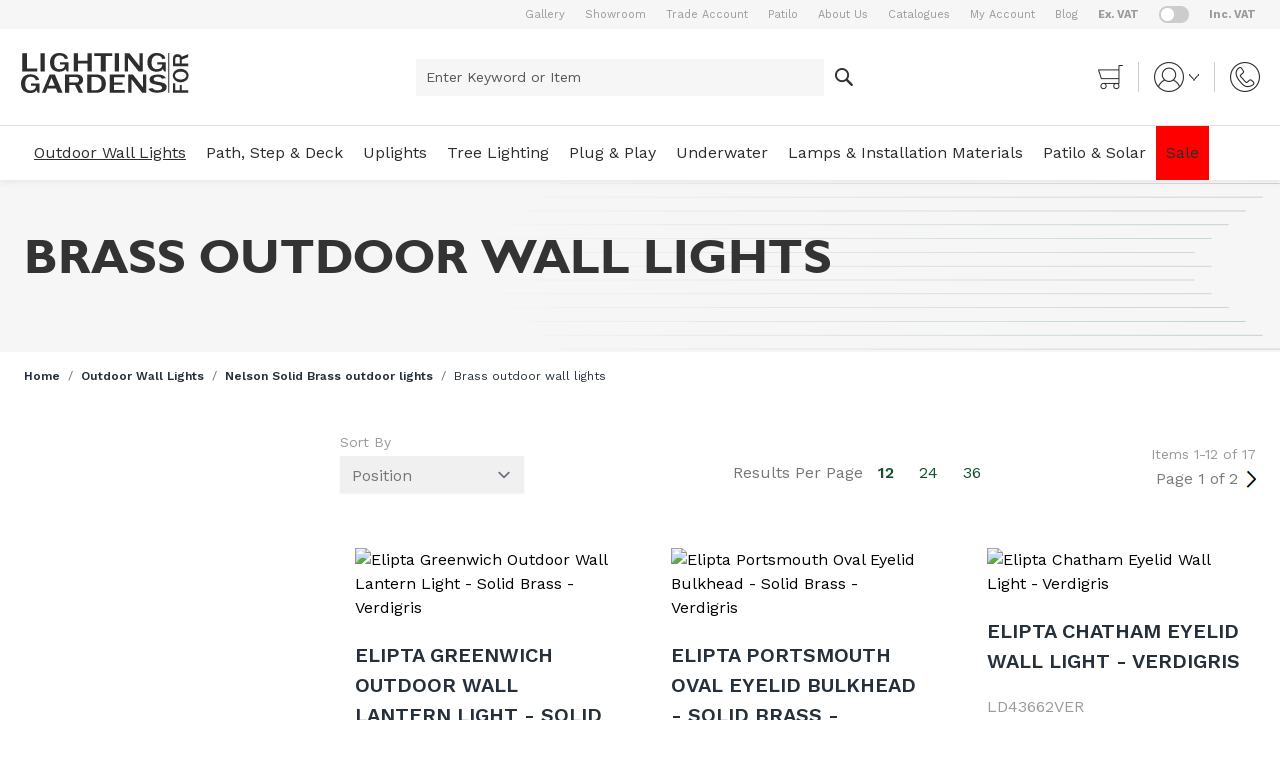

--- FILE ---
content_type: text/html; charset=UTF-8
request_url: https://www.lightingforgardens.com/outdoor-wall-lights/nelson-solid-brass-outdoor-lights/brass-wall-lights
body_size: 47905
content:
<!doctype html>
<html lang="en">
<head >
    <meta charset="utf-8"/>
<meta name="title" content="Brass outdoor wall lights - Nelson Solid Brass outdoor lights - Outdoor Wall Lights"/>
<meta name="robots" content="INDEX,FOLLOW"/>
<meta name="viewport" content="width=device-width, initial-scale=1"/>
<title>Brass outdoor wall lights - Nelson Solid Brass outdoor lights - Outdoor Wall Lights</title>
<link  rel="stylesheet" type="text/css"  media="all" href="https://www.lightingforgardens.com/static/version1765209674/frontend/Webstraxt/LightingForGardens/en_GB/css/styles.css" />
<link  rel="stylesheet" type="text/css"  media="all" href="https://www.lightingforgardens.com/static/version1765209674/frontend/Webstraxt/LightingForGardens/en_GB/StripeIntegration_Payments/css/wallets.css" />
<script  type="text/javascript"  src="https://www.lightingforgardens.com/static/version1765209674/frontend/Webstraxt/LightingForGardens/en_GB/Smile_ElasticsuiteTracker/js/tracking.min.js"></script>
<link  rel="icon" type="image/x-icon" href="https://www.lightingforgardens.com/media/favicon/websites/1/LIGHTING_FOR_GARDENS_1_.jpg" />
<link  rel="shortcut icon" type="image/x-icon" href="https://www.lightingforgardens.com/media/favicon/websites/1/LIGHTING_FOR_GARDENS_1_.jpg" />
<meta name="google-site-verification" content="yhJVtDW88nT3OddCz_9uAv9j4JhnX01_OYktGaVATjY" />

<style>
.cms-patilo .main{
    width: 100% !important;
}
a.pagebuilder-button-primary > span {
    color: #fff;
}

.level-0[\@mouseenter='hoverPanelActiveId = \'category-node-324\'']{
    background-color: red;
}
</style>

<meta name="p:domain_verify" content="RHepiqWLq8GthQquakGGx0ITHl7qpXoK"/>    
<script type="text&#x2F;javascript">window.dataLayer = window.dataLayer || [];
window.getAmGa4Cookie = function () {
    let cookies = {};
    document.cookie.split(';').forEach(function (el) {
        let [key, value] = el.split('=');
        cookies[key.trim()] = value;
    });

    return cookies['amga4_customer']
        ? decodeURIComponent(cookies['amga4_customer'])
        : '{}';
};

(function () {
        /**
     * @var {[Object]}
     */
    const userProperties = JSON.parse(window.getAmGa4Cookie());

    if (userProperties.customerGroup) {
        window.dataLayer.push({'customerGroup': userProperties.customerGroup});
    }
    if (userProperties.customerId) {
        window.dataLayer.push({'customerId': userProperties.customerId});
    }
        /**
     * @var {[Object]}
     */
    const dataToPush = JSON.parse('\u005B\u005D');

    dataToPush.forEach((dataObject) => {
        window.dataLayer.push(dataObject);
    });
})();
</script>
<!-- Google Tag Manager -->
<script>
    function callAmGA4GTM () {
        (function(w,d,s,l,i){w[l]=w[l]||[];w[l].push({'gtm.start':
                new Date().getTime(),event:'gtm.js'});var f=d.getElementsByTagName(s)[0],
            j=d.createElement(s),dl=l!='dataLayer'?'&l='+l:'';j.async=true;j.src=
            'https://www.googletagmanager.com/gtm.js?id='+i+dl;var n=d.querySelector('[nonce]');
            n&&j.setAttribute('nonce',n.nonce||n.getAttribute('nonce'));f.parentNode.insertBefore(j,f);
        })(window,document,'script','dataLayer', 'GTM-5ZKNNCKB');
    }
</script>
<!-- End Google Tag Manager -->
    <script>
        (function () {
                            callAmGA4GTM();
                    })();
    </script>
    


    <script>
        //<![CDATA[
        function userConsentEsTraking(config)
        {
            return config.cookieRestrictionEnabled == false || hyva.getCookie(config.cookieRestrictionName) !== null;
        }

        try {
            smileTracker.setConfig({
                beaconUrl     : 'https://www.lightingforgardens.com/elasticsuite/tracker/hit/image/h.png',
                telemetryUrl     : 'https://t.elasticsuite.io/track',
                telemetryEnabled : '',
                sessionConfig : {"visit_cookie_name":"STUID","visit_cookie_lifetime":"3600","visitor_cookie_lifetime":"365","visitor_cookie_name":"STVID","domain":"www.lightingforgardens.com","path":"\/"},
            });

            smileTracker.addPageVar('store_id', '1');

            document.addEventListener('DOMContentLoaded', function () {
                if (userConsentEsTraking({"cookieRestrictionEnabled":"0","cookieRestrictionName":"user_allowed_save_cookie"})) {
                    smileTracker.sendTag();
                }
            });
        } catch (err) {
            ;
        }
        //]]>
    </script>
<script>
    var BASE_URL = 'https://www.lightingforgardens.com/';
    var THEME_PATH = 'https://www.lightingforgardens.com/static/version1765209674/frontend/Webstraxt/LightingForGardens/en_GB';
    var COOKIE_CONFIG = {
        "expires": null,
        "path": "\u002F",
        "domain": ".www.lightingforgardens.com",
        "secure": false,
        "lifetime": "3600",
        "cookie_restriction_enabled": false    };
    var CURRENT_STORE_CODE = 'default';
    var CURRENT_WEBSITE_ID = '1';

    window.hyva = window.hyva || {}

    window.cookie_consent_groups = window.cookie_consent_groups || {}
    window.cookie_consent_groups['necessary'] = true;

    window.cookie_consent_config = window.cookie_consent_config || {};
    window.cookie_consent_config['necessary'] = [].concat(
        window.cookie_consent_config['necessary'] || [],
        [
            'user_allowed_save_cookie',
            'form_key',
            'mage-messages',
            'private_content_version',
            'mage-cache-sessid',
            'last_visited_store',
            'section_data_ids'
        ]
    );
</script>
<script>
    'use strict';
    (function( hyva, undefined ) {

        function lifetimeToExpires(options, defaults) {

            var lifetime = options.lifetime || defaults.lifetime;

            if (lifetime) {
                var date = new Date;
                date.setTime(date.getTime() + lifetime * 1000);
                return date;
            }

            return null;
        }

        function generateRandomString() {

            const allowedCharacters = '0123456789abcdefghijklmnopqrstuvwxyzABCDEFGHIJKLMNOPQRSTUVWXYZ',
                length = 16;

            let formKey = '',
                charactersLength = allowedCharacters.length;

            for (var i = 0; i < length; i++) {
                formKey += allowedCharacters[Math.round(Math.random() * (charactersLength - 1))]
            }

            return formKey;
        }

        const cookieTempStorage = {};

        const internalCookie = {
            get(name) {
                const v = document.cookie.match('(^|;) ?' + name + '=([^;]*)(;|$)');
                return v ? v[2] : null;
            },
            set(name, value, days, skipSetDomain) {
                let expires,
                    path,
                    domain,
                    secure,
                    samesite;

                const defaultCookieConfig = {
                    expires: null,
                    path: '/',
                    domain: null,
                    secure: false,
                    lifetime: null,
                    samesite: 'lax'
                };

                const cookieConfig = window.COOKIE_CONFIG || {};

                expires = days
                    ? lifetimeToExpires({lifetime: 24 * 60 * 60 * days, expires: null}, defaultCookieConfig)
                    : lifetimeToExpires(window.COOKIE_CONFIG, defaultCookieConfig) || defaultCookieConfig.expires;

                path = cookieConfig.path || defaultCookieConfig.path;
                domain = !skipSetDomain && (cookieConfig.domain || defaultCookieConfig.domain);
                secure = cookieConfig.secure || defaultCookieConfig.secure;
                samesite = cookieConfig.samesite || defaultCookieConfig.samesite;

                document.cookie = name + "=" + encodeURIComponent(value) +
                    (expires ? '; expires=' + expires.toGMTString() : '') +
                    (path ? '; path=' + path : '') +
                    (domain ? '; domain=' + domain : '') +
                    (secure ? '; secure' : '') +
                    (samesite ? '; samesite=' + samesite : 'lax');
            },
            isWebsiteAllowedToSaveCookie() {
                const allowedCookies = this.get('user_allowed_save_cookie');
                if (allowedCookies) {
                    const allowedWebsites = JSON.parse(unescape(allowedCookies));

                    return allowedWebsites[CURRENT_WEBSITE_ID] === 1;
                }
                return false;
            },
            getGroupByCookieName(name) {
                const cookieConsentConfig = window.cookie_consent_config || {};
                let group = null;
                for (let prop in cookieConsentConfig) {
                    if (!cookieConsentConfig.hasOwnProperty(prop)) continue;
                    if (cookieConsentConfig[prop].includes(name)) {
                        group = prop;
                        break;
                    }
                }
                return group;
            },
            isCookieAllowed(name) {
                const cookieGroup = this.getGroupByCookieName(name);
                return cookieGroup
                    ? window.cookie_consent_groups[cookieGroup]
                    : this.isWebsiteAllowedToSaveCookie();
            },
            saveTempStorageCookies() {
                for (const [name, data] of Object.entries(cookieTempStorage)) {
                    if (this.isCookieAllowed(name)) {
                        this.set(name, data['value'], data['days'], data['skipSetDomain']);
                        delete cookieTempStorage[name];
                    }
                }
            }
        };

        hyva.getCookie = (name) => {
            const cookieConfig = window.COOKIE_CONFIG || {};

            if (cookieConfig.cookie_restriction_enabled && ! internalCookie.isCookieAllowed(name)) {
                return cookieTempStorage[name] ? cookieTempStorage[name]['value'] : null;
            }

            return internalCookie.get(name);
        }

        hyva.setCookie = (name, value, days, skipSetDomain) => {
            const cookieConfig = window.COOKIE_CONFIG || {};

            if (cookieConfig.cookie_restriction_enabled && ! internalCookie.isCookieAllowed(name)) {
                cookieTempStorage[name] = {value, days, skipSetDomain};
                return;
            }
            return internalCookie.set(name, value, days, skipSetDomain);
        }

        hyva.getBrowserStorage = () => {
            const browserStorage = window.localStorage || window.sessionStorage;
            if (!browserStorage) {
                console.warn('Browser Storage is unavailable');
                return false;
            }
            try {
                browserStorage.setItem('storage_test', 1);
                browserStorage.removeItem('storage_test');
            } catch (error) {
                console.warn('Browser Storage is not accessible', error);
                return false;
            }
            return browserStorage;
        }

        hyva.postForm = (postParams) => {
            const form = document.createElement("form");

            let data = postParams.data;

            if (! postParams.skipUenc && ! data.uenc) {
                data.uenc = btoa(window.location.href);
            }
            form.method = "POST";
            form.action = postParams.action;

            Object.keys(postParams.data).map(key => {
                const field = document.createElement("input");
                field.type = 'hidden'
                field.value = postParams.data[key];
                field.name = key;
                form.appendChild(field);
            });

            const form_key = document.createElement("input");
            form_key.type = 'hidden';
            form_key.value = hyva.getFormKey();
            form_key.name="form_key";
            form.appendChild(form_key);

            document.body.appendChild(form);

            form.submit();
        }

        hyva.getFormKey = function () {
            let formKey = hyva.getCookie('form_key');

            if (!formKey) {
                formKey = generateRandomString();
                hyva.setCookie('form_key', formKey);
            }

            return formKey;
        }

        hyva.formatPrice = (value, showSign) => {
            var formatter = new Intl.NumberFormat(
                'en\u002DGB',
                {
                    style: 'currency',
                    currency: 'GBP',
                    signDisplay: showSign ? "always" : "auto"
                }
            );
            return (typeof Intl.NumberFormat.prototype.formatToParts === 'function') ?
                formatter.formatToParts(value).map(({type, value}) => {
                    switch (type) {
                        case 'currency':
                            return '£' || value;
                        case 'minusSign':
                            return '- ';
                        case 'plusSign':
                            return '+ ';
                        default :
                            return value;
                    }
                }).reduce((string, part) => string + part) :
                formatter.format(value);
        }

        const formatStr = function (str, nStart) {
            const args = Array.from(arguments).slice(2);

            return str.replace(/(%+)([0-9]+)/g, (m, p, n) => {
                const idx = parseInt(n) - nStart;

                if (args[idx] === null || args[idx] === void 0) {
                    return m;
                }
                return p.length % 2
                    ? p.slice(0, -1).replace('%%', '%') + args[idx]
                    : p.replace('%%', '%') + n;
            })
        }

        hyva.str = function (string) {
            const args = Array.from(arguments);
            args.splice(1, 0, 1);

            return formatStr.apply(undefined, args);
        }

        hyva.strf = function () {
            const args = Array.from(arguments);
            args.splice(1, 0, 0);

            return formatStr.apply(undefined, args);
        }

        /**
         * Take a html string as `content` parameter and
         * extract an element from the DOM to replace in
         * the current page under the same selector,
         * defined by `targetSelector`
         */
        hyva.replaceDomElement = (targetSelector, content) => {

            // Parse the content and extract the DOM node using the `targetSelector`
            const parser = new DOMParser();
            const doc = parser.parseFromString(content, 'text/html');
            const contentNode = doc.querySelector(targetSelector);

            // Bail if content can't be found
            if (!contentNode) {
                return;
            }

            // Extract all the script tags from the new content.
            // Script tags won't execute when inserted into a dom-element directly,
            // therefore we need to inject them to the head of the document.
            const tmpScripts = contentNode.getElementsByTagName('script');

            if (tmpScripts.length > 0) {
                // Push all script tags into an array
                // (to prevent dom manipulation while iterating over dom nodes)
                const scripts = [];
                for (let i = 0; i < tmpScripts.length; i++) {
                    scripts.push(tmpScripts[i]);
                }

                // Iterate over all script tags and duplicate+inject each into the head
                for (let i = 0; i < scripts.length; i++) {
                    let script = document.createElement('script');
                    script.innerHTML = scripts[i].innerHTML;

                    document.head.appendChild(script);

                    // Remove the original (non-executing) node from the page
                    scripts[i].parentNode.removeChild(scripts[i]);
                }
            }

            // Replace the old DOM node with the new content
            document.querySelector(targetSelector).replaceWith(contentNode);

            // Reload customerSectionData and display cookie-messages if present
            window.dispatchEvent(new CustomEvent("reload-customer-section-data"));
            hyva.initMessages();
        }

        const replace = {['+']: '-', ['/']: '_', ['=']: ','};
        hyva.getUenc = () => btoa(window.location.href).replace(/[+/=]/g, match => replace[match]);

        window.addEventListener('user-allowed-save-cookie', () => internalCookie.saveTempStorageCookies())

    }( window.hyva = window.hyva || {} ));
</script>
</head>
<body id="html-body" class="page-products categorypath-outdoor-wall-lights-nelson-solid-brass-outdoor-lights-brass-wall-lights category-brass-wall-lights catalog-category-view page-layout-2columns-left">

<!-- Google Tag Manager (noscript) -->
<noscript>
    <iframe src="https://www.googletagmanager.com/ns.html?id=GTM-5ZKNNCKB"
            height="0" width="0" style="display:none;visibility:hidden"></iframe>
</noscript>
<!-- End Google Tag Manager (noscript) -->
<input name="form_key" type="hidden" value="0LPzUccov06ZgW6I" /><div class="widget block block-static-block">
    </div>
<div class="page-wrapper"><div id="ie-warning" style="text-align: center; color: #fff; font-size: 14pt; background-color: #ff7033; line-height: 3rem; position: fixed; width: 100%; z-index: 999; display: none;">
    </div>
<script type='text/javascript'>
	function isItIE() {
	  user_agent = navigator.userAgent;
	  var is_it_ie = user_agent.indexOf("MSIE ") > -1 || user_agent.indexOf("Trident/") > -1;
	  return is_it_ie; 
	}
	if (isItIE()){
	    document.getElementById('ie-warning').style.display = 'block';
	}
</script>
<div class="bg-container-darker py-1.5 top-header">
    <div class="container">
        <div class="flex flex-wrap sm:flex-nowrap justify-end items-center text-eleven text-secondary-lighter">
            <div>
                <div data-content-type="html" data-appearance="default" data-element="main" data-decoded="true"><ul class="flex flex-wrap sm:flex-nowrap justify-end items-center">
<li><a href="/gallery">Gallery</a></li>
<li><a href="/showroom">Showroom</a></li>
<li><a href="/trade">Trade Account</a></li>
<li><a href="/patilo">Patilo</a></li>
<li><a href="/about-us">About Us</a></li>
<li><a href="/catalogues">Catalogues</a></li>
<li><a href="/customer/account/">My Account</a></li>
<li><a href="/blog">Blog</a></li>
</ul></div>            </div>
            
            <script>
                function setVatState(value){
                    var expires

                    document.cookie = 'vatState =' + value + '; path=/'

                    const event = new CustomEvent('switch-vat-state', {detail: {state: value}});
                    window.dispatchEvent(event);
                }
                function getVatState(){
                    var nameEQ = 'vatState='
                    var ca = document.cookie.split(';')

                    for (var i = 0; i < ca.length; i++) {
                        var c = ca[i]
                        while (c.charAt(0) === ' ') {
                        c = c.substring(1, c.length)
                        }
                        if (c.indexOf(nameEQ) === 0) {
                        let value = c.substring(nameEQ.length, c.length);
                        if(value == "true"){
                            return true;
                        }else{
                            return false;
                        }
                        }
                    }

                    return false;
                }

                function vatSwitch(){
                    return{
                        exVatMessage: "Ex VAT",
                        incVatMessage: "Inc VAT",
                        state: false,
                        message: "",
                        init(){
                            this.state = getVatState();
                            this.updateMessage();

                            this.$el.querySelector('input[type="checkbox"]').checked = this.state;
                        },
                        updateMessage(){
                            if(this.state){
                                this.message = this.incVatMessage;
                            }else{
                                this.message = this.exVatMessage;
                            }
                        },
                        update(){
                            this.state = !this.state;
                            setVatState(this.state);
                            this.updateMessage();
                        }
                    }
                }
            </script>

            <div class="ml-5 topswitch" x-data="vatSwitch()" x-init="init()">
                <label for="exvat" class="flex items-center cursor-pointer">
                    <span class="font-bold cursor-text hover:underline">Ex. VAT</span>
                    <div class="relative mx-5">
                        <input type="checkbox" id="exvat" class="sr-only" @change="update()">
                        <div class="dot absolute left-0.5 bg-white w-[13px] h-[13px] rounded-full duration-[.4s] top-0.5"></div>
                        <div class="block bg-[#ccc] w-[30px] h-[17px] rounded-[17px]"></div>
                    </div>
                    <span class="font-bold cursor-text hover:underline">Inc. VAT</span>
                </label>
            </div>
        </div>
    </div>
</div><header class="page-header">    <script type="application/javascript" async
            src="https://static.klaviyo.com/onsite/js/Y2m2UT/klaviyo.js"></script>

    <div x-data="initKlaviyoCustomerTracking()"
         @private-content-loaded.window="sendCustomerDataToKlaviyo(event.detail.data)"></div>
    <script>
        !function(){if(!window.klaviyo){window._klOnsite=window._klOnsite||[];try{window.klaviyo=new Proxy({},{get:function(n,i){return"push"===i?function(){var n;(n=window._klOnsite).push.apply(n,arguments)}:function(){for(var n=arguments.length,o=new Array(n),w=0;w<n;w++)o[w]=arguments[w];var t="function"==typeof o[o.length-1]?o.pop():void 0,e=new Promise((function(n){window._klOnsite.push([i].concat(o,[function(i){t&&t(i),n(i)}]))}));return e}}})}catch(n){window.klaviyo=window.klaviyo||[],window.klaviyo.push=function(){var n;(n=window._klOnsite).push.apply(n,arguments)}}}}();

        function initKlaviyoCustomerTracking() {
            return {
                sendCustomerDataToKlaviyo(data) {
                    window.klaviyo = window.klaviyo || [];
                    const customer = data.customer;

                    window.klaviyo.isIdentified().then((identified)=> {
                        if(customer && customer.email && !identified) {
                            window.klaviyo.identify({
                                '$email': customer.email,
                                '$first_name': customer.firstname ? customer.firstname : '',
                                '$last_name':  customer.lastname ? customer.lastname : ''
                            });
                        }
                    });
                }
            }
        }
    </script>
<a class="action skip sr-only contentarea"
   href="#contentarea">
    <span>
        Skip to Content    </span>
</a>
<script>
    function initHeader () {
        return {
            searchOpen: false,
            cart: {},
            getData(data) {
                if (data.cart) { this.cart = data.cart }
            }
        }
    }
    function initCompareHeader() {
        return {
            compareProducts: null,
            itemCount: 0,
            receiveCompareData(data) {
                if (data['compare-products']) {
                    this.compareProducts = data['compare-products'];
                    this.itemCount = this.compareProducts.count;
                }
            }
        }
    }
</script>
<div id="header"
     class="relative z-30 w-full bg-white"
     x-data="initHeader()"
     @keydown.window.escape="searchOpen = false;"
     @private-content-loaded.window="getData(event.detail.data)"
>
    <div class="container flex flex-wrap items-center justify-between w-full pl-[15px] pr-[15px] md:pr-[20px] md:pl-[20px] py-3 sm:pt-[23px] sm:pb-[23px]">
        <!--Logo-->
        <div class="order-1 md:order-1 sm:w-1/4 pb-0">
    <a href="https://www.lightingforgardens.com/"
       title=""
       aria-label="store logo" class="inline-block">
        <img src="https://www.lightingforgardens.com/media/logo/websites/1/logo.png"
             title=""
             alt=""
            width="170"            height="43"        />
            </a>
</div>

        <!--Search-->
        <div class="w-full mt-2 md:mt-0 order-3 sm:order-1 hidden sm:w-1/2"
            id="search-content"
            :class="{ 'block': searchOpen}" x-cloak x-show="searchOpen"
            @click.outside="searchOpen = false"
        >
            
<script>
    function initMiniSearchComponent() {
        "use strict";

        return {
            show:false,
            formSelector: "#search_mini_form",
            url: "https://www.lightingforgardens.com/search/ajax/suggest/",
            destinationSelector: "#search_autocomplete",
            templates: {"term":{"title":"Search terms","template":"Hyva_SmileElasticsuite::core\/autocomplete\/term.phtml"},"product":{"title":"Products","template":"Hyva_SmileElasticsuite::catalog\/autocomplete\/product.phtml"},"category":{"title":"Categories","template":"Hyva_SmileElasticsuite::catalog\/autocomplete\/category.phtml"},"product_attribute":{"title":"Attributes","template":"Hyva_SmileElasticsuite::catalog\/autocomplete\/product_attribute.phtml","titleRenderer":"renderEsAutocompleteTitleAttribute"},"cms_page":{"title":"Cms page","template":"Hyva_SmileElasticsuite::cms-search\/autocomplete\/cms.phtml"}},
            priceFormat: {"pattern":"\u00a3%s","precision":2,"requiredPrecision":2,"decimalSymbol":".","groupSymbol":",","groupLength":3,"integerRequired":false},
            minSearchLength: 2,
            searchResultsByType: {},
            currentRequest: null,

            /**
             * Get search results.
             */
            getSearchResults: function () {
                let value = document.querySelector('#search').value.trim();

                if (value.length < parseInt(this.minSearchLength, 10)) {
                    this.searchResultsByType = [];

                    return false;
                }

                let url = this.url + '?' + new URLSearchParams({
                    q: document.querySelector('#search').value,
                    _: Date.now()
                }).toString();

                if (this.currentRequest !== null) {
                    this.currentRequest.abort();
                }
                this.currentRequest = new AbortController();

                fetch(url, {
                    method: 'GET',
                    signal: this.currentRequest.signal,
                }).then((response) => {
                    if (response.ok) {
                        return response.json();
                    }
                }).then((data)  => {
                    this.show = data.length > 0;

                    this.searchResultsByType = data.reduce((acc, result) => {
                        if (! acc[result.type]) acc[result.type] = [];
                        acc[result.type].push(result);
                        return acc;
                    }, {});
                }).catch((error) => {
                    ;
                });
            },
        }
    }
</script>
<div id="search-content" x-show="true">
    <div class="max-w-md rounded mx-auto" x-data="initMiniSearchComponent()" @click.away="show = false">
        <form class="form minisearch" id="search_mini_form" action="https://www.lightingforgardens.com/catalogsearch/result/" method="get">
            <div class="relative">
                <label class="sr-only" for="search">
                    Enter&#x20;Keyword&#x20;or&#x20;Item                </label>
                <input id="search"
                       x-on:input.debounce="getSearchResults()"
                       x-ref="searchInput"
                       type="search"
                       class="w-full topform p-2 leading-normal transition appearance-none text-black placeholder:text-[#575757]
                focus:outline-none focus:shadow-none focus:border-transparent bg-container-darker border-container-lighter border-2 border-solid h-[37px] rounded-[1px] text-sm"
                       autocapitalize="off" autocomplete="off" autocorrect="off"
                       name="q"
                       value=""
                       placeholder="Enter&#x20;Keyword&#x20;or&#x20;Item"
                       maxlength="128"
                />
                <button type="submit"
                title="Search"
                class="action search bg-white w-10 text-center absolute right-0 top-0 h-full"
                aria-label="Search"
                >
                <svg version="1.2" xmlns="http://www.w3.org/2000/svg" viewBox="0 0 18 18" width="18" height="18" class="mx-auto"><defs><image  width="18" height="18" id="img1" href="[data-uri]"/></defs><style></style><use  href="#img1" x="0" y="0"/></svg>
            </button>
            </div>
            <div id="search_autocomplete" class="search-autocomplete relative w-full" x-show="show" style="display:none;">
                <div class="absolute bg-white z-50 w-full pt-3 overscroll-y-auto filterresult max-h-screen-75 overflow-y-auto">
                    <template x-for="searchResultByType in Object.values(searchResultsByType)">
                        <div class="">
                            <template x-if="searchResultByType.hasOwnProperty(0) && templates[searchResultByType[0].type].title && templates[searchResultByType[0].type].titleRenderer === undefined">
                                <div class="font-semibold uppercase font-base border-b border-solid border-#d2d3d5] py-4 px-5 font-gill leading-none" x-text="templates[searchResultByType[0].type].title"></div>
                            </template>
                            <template x-if="searchResultByType.hasOwnProperty(0) && templates[searchResultByType[0].type].titleRenderer !== undefined">
                                <div class="font-semibold uppercase font-base border-b border-solid border-#d2d3d5] py-4 px-5 font-gill leading-none" x-text="window[templates[searchResultByType[0].type].titleRenderer](searchResultByType)"></div>
                            </template>

                            <template x-for="searchResult in searchResultByType">
                                <div class="hover:bg-gray-100">
                                                                            
<template x-if="searchResult.type == 'term'">
    <a class="w-full flex px-5 py-1 text-base text-[#6a6a6a] space-x-1"
       x-bind:href="'https://www.lightingforgardens.com/catalogsearch/result/?q=' + searchResult.title"
       :title="searchResult.title">
        <span x-text="searchResult.title"></span>
        <span x-text="'(' + searchResult.num_results + ')'"></span>
    </a>
</template>
                                                                            
<template x-if="searchResult.type == 'product'">
    <a class="w-full block" :href="searchResult.url" :title="searchResult.title">
        <div class="flex py-4 px-5">
            <div class="w-2/5">
                <img :src="searchResult.image" class="inline-block w-[100px] h-[100px] border border-solid border-[#f1f1f1]" />
            </div>
            <div class="w-3/5">
                <span class="text-xl leading-[24px] text-[#26303a]" x-text="searchResult.title"></span>
                <span class="text-2xl font-bold" x-html="searchResult.price"></span>
            </div>
        </div>
    </a>
</template>
                                                                            
<template x-if="searchResult.type == 'category'">
    <a class="w-full flex px-5 py-1 text-base text-[#6a6a6a] space-x-1" :href="searchResult.url" :title="searchResult.title">
        <span x-text="searchResult.breadcrumb.join(' > ').concat(' > ')"></span>
        <span x-text="searchResult.title"></span>
    </a>
</template>
                                                                            
<template x-if="searchResult.type == 'product_attribute'">
    <a class="w-full block p-2" :href="searchResult.url" :title="searchResult.title">
        <span class="text-sm" x-text="searchResult.title"></span>
        <span class="text-xs uppercase text-gray-500" x-text="searchResult.attribute_label" style="vertical-align: super;"></span>
    </a>
</template>

<script>
    function renderEsAutocompleteTitleAttribute(data)
    {
        data = data.filter(function(item) {
            return item.type === 'product_attribute';
        }).map(function(item) {
            return item['attribute_label']
        }).reduce(function(prev, item) {
            if (item in prev) {
                prev[item]++;
            } else {
                prev[item] = 1;
            }
            return prev;
        }, {});

        data = Object.entries(data).sort(function(item1, item2) {
            return item2[1] - item1[1]
        }).map(function(item) {return item[0]});

        if (data.length > 2) {
            data = data.slice(0, 2);
            data.push('...');
        }

        return data.join(', ');
    }
</script>
                                                                            
<template x-if="searchResult.type == 'cms_page'">
    <a class="w-full block p-2" :href="searchResult.url" :title="searchResult.title">
        <span class="text-sm" x-text="searchResult.title"></span>
    </a>
</template>
                                                                    </div>
                            </template>
                        </div>
                    </template>
                </div>
            </div>
                    </form>
    </div>
</div>
        </div>

        <div class="flex items-center order-2 sm:order-3 sm:w-1/4 justify-end mr-9 md:mr-0">
            <!--Cart Icon-->
            <a id="menu-cart-icon"
               @click.prevent.stop="$dispatch('toggle-cart',{});"               class="relative inline-block no-underline hover:text-black"
               href="https://www.lightingforgardens.com/checkout/cart/index/"
            >
                <span class="sr-only label">
                    Cart                </span>

                <svg version="1.2" xmlns="http://www.w3.org/2000/svg" viewBox="0 0 25 25" width="25" height="25"><defs><image  width="25" height="25" id="cart" href="[data-uri]"/></defs><style></style><use  href="#cart" x="0" y="0"/></svg>

                <span x-text="cart.summary_count"
                      class="absolute top-0 left-0 hidden bg-[#ff0600] h-5 w-5 rounded-full text-ten leading-5 text-center -ml-1.5 -mt-2 text-white"
                      :class="{
                        'hidden': !cart.summary_count,
                        'block': cart.summary_count }"
                ></span>
            </a>

            <!--Customer Icon & Dropdown-->
            
<div x-data="{ open: false }" class="relative inline-block sm:border-r sm:border-l sm:border-solid px-1 mx-1 sm:px-[15px] sm:mx-[15px] border-container-darker">
    <a
        href="https&#x3A;&#x2F;&#x2F;www.lightingforgardens.com&#x2F;customer&#x2F;account&#x2F;"
        id="customer-menu"
        class="flex items-center hover:text-black"
        @click.prevent="open = true"
        :aria-expanded="open ? 'true' : 'false'"
        aria-label="My&#x20;Account"
    >      
        <svg version="1.2" xmlns="http://www.w3.org/2000/svg" viewBox="0 0 30 30" width="30" height="30"><defs><image  width="30" height="30" id="customer" href="[data-uri]"/></defs><style></style><use  href="#customer" x="0" y="0"/></svg>
    </a>
    <nav class="absolute right-0 z-20 w-40 py-2 mt-2 -mr-4 px-1 overflow-auto origin-top-right rounded-sm
        shadow-lg sm:w-48 lg:mt-3 bg-container-lighter"
         x-cloak x-show="open"
         @click.outside="open = false"
         aria-labelledby="customer-menu"
    >
                    <a class="block px-4 py-2 lg:px-5 lg:py-2 hover:bg-gray-100"
               onclick="hyva.setCookie && hyva.setCookie(
                   'login_redirect',
                   window.location.href,
                   1
               )"
               href="https://www.lightingforgardens.com/customer/account/index/">
                Sign In            </a>
                            <a class="block px-4 py-2 lg:px-5 lg:py-2 hover:bg-gray-100"
                   href="https://www.lightingforgardens.com/customer/account/create/"
                >
                    Create an Account                </a>
                        </nav>
</div>

            <a href="https://www.lightingforgardens.com/contact/">
                <svg version="1.2" xmlns="http://www.w3.org/2000/svg" viewBox="0 0 30 30" width="30" height="30"><defs><image  width="30" height="30" id="phone" href="[data-uri]"/></defs><style></style><use  href="#phone" x="0" y="0"/></svg>
            </a>
        </div>
    </div>

    <!--Main Navigation-->
    <div x-data="initMenuMobile_697d52839adf5()"
     class="z-20 order-1 lg:order-2 navigation lg:hidden"
>
    <!-- mobile -->
    <div @load.window="setActiveMenu($el)"
         class="bg-container-lighter"
         :class="{'h-screen overflow-x-hidden overflow-y-auto fixed top-0 left-0 w-full' : open}"
         @toggle-mobile-menu.window="open = !open"
         @keydown.window.escape="open=false"
    >
        <div class="flex items-baseline justify-between menu-icon">
            <div class="flex justify-end w-full">
                <a @click="$dispatch('toggle-mobile-menu')"
                       class="block text-center p-3"
                       :class="{ 'ml-auto flex items-center justify-center cursor-pointer': open }">
                    <svg xmlns="http://www.w3.org/2000/svg" fill="none" viewBox="0 0 24 24" stroke="currentColor" class="hidden p-4" width="64" height="64" :class="{ 'hidden' : !open, 'block': open }">
  <path stroke-linecap="round" stroke-linejoin="round" stroke-width="2" d="M6 18L18 6M6 6l12 12"/>
</svg>
                    <svg xmlns="http://www.w3.org/2000/svg" fill="none" viewBox="0 0 24 24" stroke="currentColor" class="mx-auto mobilemenu" width="30" height="30" :class="{ 'hidden' : open, 'block': !open }">
  <path stroke-linecap="round" stroke-linejoin="round" stroke-width="2" d="M4 6h16M4 12h16M4 18h16"/>
</svg>
                </a>
            </div>
        </div>

        <nav
            class="hidden w-full duration-150 ease-in-out transform border-t transition-display border-container"
            :class="{ 'hidden' : !open }"
        >
                    <div class="level-0">
                <span
                    class="flex items-center transition-transform duration-150 ease-in-out transform"
                    :class="{
                        '-translate-x-full' : mobilePanelActiveId,
                        'translate-x-0' : !mobilePanelActiveId
                    }"
                >
                    <a class="flex items-center w-full px-8 py-4 border-b cursor-pointer
                        bg-container-lighter border-container level-0"
                       href="https://www.lightingforgardens.com/outdoor-wall-lights"
                       title="Outdoor&#x20;Wall&#x20;Lights">
                        Outdoor Wall Lights                    </a>
                                        <a class="absolute right-0 flex w-8 h-8 mr-8 rounded cursor-pointer
                        bg-container-lighter"
                          @click="mobilePanelActiveId =
                          mobilePanelActiveId === 'category-node-17' ?
                           0 : 'category-node-17'"
                    >
                        <svg xmlns="http://www.w3.org/2000/svg" fill="none" viewBox="0 0 24 24" stroke="currentColor" class="w-full h-full p-1" width="24" height="24">
  <path stroke-linecap="round" stroke-linejoin="round" stroke-width="2" d="M9 5l7 7-7 7"/>
</svg>
                    </a>
                                    </span>
                                    <div
                        class="absolute top-0 right-0 z-10 w-full h-full transition-transform duration-200 ease-in-out
                            translate-x-full transform bg-container-lighter"
                        :class="{
                            'translate-x-full' : mobilePanelActiveId !== 'category-node-17',
                            'translate-x-0' : mobilePanelActiveId === 'category-node-17',
                        }"
                    >
                        <a class="flex items-center px-8 py-4 border-b cursor-pointer bg-container border-container"
                              @click="mobilePanelActiveId = 0"
                        >
                            <svg xmlns="http://www.w3.org/2000/svg" fill="none" viewBox="0 0 24 24" stroke="currentColor" width="24" height="24">
  <path stroke-linecap="round" stroke-linejoin="round" stroke-width="2" d="M15 19l-7-7 7-7"/>
</svg>
                            <span class="ml-4">
                                Outdoor Wall Lights                            </span>
                        </a>
                        <a href="https://www.lightingforgardens.com/outdoor-wall-lights"
                           title="Outdoor&#x20;Wall&#x20;Lights"
                           class="flex items-center w-full px-8 py-4 border-b cursor-pointer
                            bg-container-lighter border-container"
                        >
                            <span class="w-6"></span>
                            <span class="ml-4">View All</span></a>
                        
                            <a href="https://www.lightingforgardens.com/outdoor-wall-lights/wall-downlights"
                               title="Outdoor&#x20;Wall&#x20;Downlights"
                               class="flex items-center w-full px-8 py-4 border-b cursor-pointer
                                bg-container-lighter border-container"
                            >
                                <span class="w-6"></span>
                                <span class="ml-4 text-base text-gray-700 lg:ml-0">
                                    Outdoor Wall Downlights                                </span>
                            </a>
                        
                            <a href="https://www.lightingforgardens.com/outdoor-wall-lights/wall-up-downlights"
                               title="Up&#x20;&amp;&#x20;Down&#x20;outdoor&#x20;LED&#x20;wall&#x20;lights"
                               class="flex items-center w-full px-8 py-4 border-b cursor-pointer
                                bg-container-lighter border-container"
                            >
                                <span class="w-6"></span>
                                <span class="ml-4 text-base text-gray-700 lg:ml-0">
                                    Up &amp; Down outdoor LED wall lights                                </span>
                            </a>
                        
                            <a href="https://www.lightingforgardens.com/outdoor-wall-lights/wall-spotlights"
                               title="Outdoor&#x20;wall&#x20;spotlights"
                               class="flex items-center w-full px-8 py-4 border-b cursor-pointer
                                bg-container-lighter border-container"
                            >
                                <span class="w-6"></span>
                                <span class="ml-4 text-base text-gray-700 lg:ml-0">
                                    Outdoor wall spotlights                                </span>
                            </a>
                        
                            <a href="https://www.lightingforgardens.com/outdoor-wall-lights/post-pillar-lights"
                               title="Post&#x20;&amp;&#x20;Pillar&#x20;outdoor&#x20;lights"
                               class="flex items-center w-full px-8 py-4 border-b cursor-pointer
                                bg-container-lighter border-container"
                            >
                                <span class="w-6"></span>
                                <span class="ml-4 text-base text-gray-700 lg:ml-0">
                                    Post &amp; Pillar outdoor lights                                </span>
                            </a>
                        
                            <a href="https://www.lightingforgardens.com/outdoor-wall-lights/porch-hanging-lights"
                               title="Porch&#x20;&amp;&#x20;Hanging&#x20;outdoor&#x20;lights"
                               class="flex items-center w-full px-8 py-4 border-b cursor-pointer
                                bg-container-lighter border-container"
                            >
                                <span class="w-6"></span>
                                <span class="ml-4 text-base text-gray-700 lg:ml-0">
                                    Porch &amp; Hanging outdoor lights                                </span>
                            </a>
                        
                            <a href="https://www.lightingforgardens.com/outdoor-wall-lights/nelson-solid-brass-outdoor-lights"
                               title="Nelson&#x20;Solid&#x20;Brass&#x20;outdoor&#x20;lights"
                               class="flex items-center w-full px-8 py-4 border-b cursor-pointer
                                bg-container-lighter border-container"
                            >
                                <span class="w-6"></span>
                                <span class="ml-4 text-base text-gray-700 lg:ml-0">
                                    Nelson Solid Brass outdoor lights                                </span>
                            </a>
                        
                            <a href="https://www.lightingforgardens.com/outdoor-wall-lights/security-lighting"
                               title="Security&#x20;Lighting"
                               class="flex items-center w-full px-8 py-4 border-b cursor-pointer
                                bg-container-lighter border-container"
                            >
                                <span class="w-6"></span>
                                <span class="ml-4 text-base text-gray-700 lg:ml-0">
                                    Security Lighting                                </span>
                            </a>
                        
                            <a href="https://www.lightingforgardens.com/outdoor-wall-lights/pir-sensor-lights"
                               title="PIR&#x20;Sensor&#x20;Lights"
                               class="flex items-center w-full px-8 py-4 border-b cursor-pointer
                                bg-container-lighter border-container"
                            >
                                <span class="w-6"></span>
                                <span class="ml-4 text-base text-gray-700 lg:ml-0">
                                    PIR Sensor Lights                                </span>
                            </a>
                        
                            <a href="https://www.lightingforgardens.com/outdoor-wall-lights/new-patilo-wall-lights.html"
                               title="&#x2A;NEW&#x2A;&#x20;Patilo&#x20;Wall&#x20;Lights"
                               class="flex items-center w-full px-8 py-4 border-b cursor-pointer
                                bg-container-lighter border-container"
                            >
                                <span class="w-6"></span>
                                <span class="ml-4 text-base text-gray-700 lg:ml-0">
                                    *NEW* Patilo Wall Lights                                </span>
                            </a>
                                            </div>
                            </div>
                    <div class="level-0">
                <span
                    class="flex items-center transition-transform duration-150 ease-in-out transform"
                    :class="{
                        '-translate-x-full' : mobilePanelActiveId,
                        'translate-x-0' : !mobilePanelActiveId
                    }"
                >
                    <a class="flex items-center w-full px-8 py-4 border-b cursor-pointer
                        bg-container-lighter border-container level-0"
                       href="https://www.lightingforgardens.com/path-step-lighting"
                       title="Path,&#x20;Step&#x20;&amp;&#x20;Deck">
                        Path, Step &amp; Deck                    </a>
                                        <a class="absolute right-0 flex w-8 h-8 mr-8 rounded cursor-pointer
                        bg-container-lighter"
                          @click="mobilePanelActiveId =
                          mobilePanelActiveId === 'category-node-24' ?
                           0 : 'category-node-24'"
                    >
                        <svg xmlns="http://www.w3.org/2000/svg" fill="none" viewBox="0 0 24 24" stroke="currentColor" class="w-full h-full p-1" width="24" height="24">
  <path stroke-linecap="round" stroke-linejoin="round" stroke-width="2" d="M9 5l7 7-7 7"/>
</svg>
                    </a>
                                    </span>
                                    <div
                        class="absolute top-0 right-0 z-10 w-full h-full transition-transform duration-200 ease-in-out
                            translate-x-full transform bg-container-lighter"
                        :class="{
                            'translate-x-full' : mobilePanelActiveId !== 'category-node-24',
                            'translate-x-0' : mobilePanelActiveId === 'category-node-24',
                        }"
                    >
                        <a class="flex items-center px-8 py-4 border-b cursor-pointer bg-container border-container"
                              @click="mobilePanelActiveId = 0"
                        >
                            <svg xmlns="http://www.w3.org/2000/svg" fill="none" viewBox="0 0 24 24" stroke="currentColor" width="24" height="24">
  <path stroke-linecap="round" stroke-linejoin="round" stroke-width="2" d="M15 19l-7-7 7-7"/>
</svg>
                            <span class="ml-4">
                                Path, Step &amp; Deck                            </span>
                        </a>
                        <a href="https://www.lightingforgardens.com/path-step-lighting"
                           title="Path,&#x20;Step&#x20;&amp;&#x20;Deck"
                           class="flex items-center w-full px-8 py-4 border-b cursor-pointer
                            bg-container-lighter border-container"
                        >
                            <span class="w-6"></span>
                            <span class="ml-4">View All</span></a>
                        
                            <a href="https://www.lightingforgardens.com/path-step-lighting/spreadlights"
                               title="Spreadlights"
                               class="flex items-center w-full px-8 py-4 border-b cursor-pointer
                                bg-container-lighter border-container"
                            >
                                <span class="w-6"></span>
                                <span class="ml-4 text-base text-gray-700 lg:ml-0">
                                    Spreadlights                                </span>
                            </a>
                        
                            <a href="https://www.lightingforgardens.com/path-step-lighting/bollard-lights"
                               title="Garden&#x20;Bollard&#x20;Lights"
                               class="flex items-center w-full px-8 py-4 border-b cursor-pointer
                                bg-container-lighter border-container"
                            >
                                <span class="w-6"></span>
                                <span class="ml-4 text-base text-gray-700 lg:ml-0">
                                    Garden Bollard Lights                                </span>
                            </a>
                        
                            <a href="https://www.lightingforgardens.com/path-step-lighting/surface-steplights"
                               title="Step&#x20;Lights&#x20;Led"
                               class="flex items-center w-full px-8 py-4 border-b cursor-pointer
                                bg-container-lighter border-container"
                            >
                                <span class="w-6"></span>
                                <span class="ml-4 text-base text-gray-700 lg:ml-0">
                                    Step Lights Led                                </span>
                            </a>
                        
                            <a href="https://www.lightingforgardens.com/path-step-lighting/recessed-steplights"
                               title="Decking&#x20;Lights"
                               class="flex items-center w-full px-8 py-4 border-b cursor-pointer
                                bg-container-lighter border-container"
                            >
                                <span class="w-6"></span>
                                <span class="ml-4 text-base text-gray-700 lg:ml-0">
                                    Decking Lights                                </span>
                            </a>
                        
                            <a href="https://www.lightingforgardens.com/path-step-lighting/led-strip-lighting"
                               title="LED&#x20;Strip&#x20;Lighting"
                               class="flex items-center w-full px-8 py-4 border-b cursor-pointer
                                bg-container-lighter border-container"
                            >
                                <span class="w-6"></span>
                                <span class="ml-4 text-base text-gray-700 lg:ml-0">
                                    LED Strip Lighting                                </span>
                            </a>
                        
                            <a href="https://www.lightingforgardens.com/path-step-lighting/3.html"
                               title="Smart&#x20;garden&#x20;lights"
                               class="flex items-center w-full px-8 py-4 border-b cursor-pointer
                                bg-container-lighter border-container"
                            >
                                <span class="w-6"></span>
                                <span class="ml-4 text-base text-gray-700 lg:ml-0">
                                    Smart garden lights                                </span>
                            </a>
                        
                            <a href="https://www.lightingforgardens.com/path-step-lighting/path-lights"
                               title="Path&#x20;Lights"
                               class="flex items-center w-full px-8 py-4 border-b cursor-pointer
                                bg-container-lighter border-container"
                            >
                                <span class="w-6"></span>
                                <span class="ml-4 text-base text-gray-700 lg:ml-0">
                                    Path Lights                                </span>
                            </a>
                        
                            <a href="https://www.lightingforgardens.com/path-step-lighting/al-fresco-dining-lights"
                               title="Al&#x20;Fresco&#x20;dining&#x20;lights"
                               class="flex items-center w-full px-8 py-4 border-b cursor-pointer
                                bg-container-lighter border-container"
                            >
                                <span class="w-6"></span>
                                <span class="ml-4 text-base text-gray-700 lg:ml-0">
                                    Al Fresco dining lights                                </span>
                            </a>
                        
                            <a href="https://www.lightingforgardens.com/path-step-lighting/anthracite"
                               title="Anthracite&#x20;Range"
                               class="flex items-center w-full px-8 py-4 border-b cursor-pointer
                                bg-container-lighter border-container"
                            >
                                <span class="w-6"></span>
                                <span class="ml-4 text-base text-gray-700 lg:ml-0">
                                    Anthracite Range                                </span>
                            </a>
                                            </div>
                            </div>
                    <div class="level-0">
                <span
                    class="flex items-center transition-transform duration-150 ease-in-out transform"
                    :class="{
                        '-translate-x-full' : mobilePanelActiveId,
                        'translate-x-0' : !mobilePanelActiveId
                    }"
                >
                    <a class="flex items-center w-full px-8 py-4 border-b cursor-pointer
                        bg-container-lighter border-container level-0"
                       href="https://www.lightingforgardens.com/uplighting"
                       title="Uplights">
                        Uplights                    </a>
                                        <a class="absolute right-0 flex w-8 h-8 mr-8 rounded cursor-pointer
                        bg-container-lighter"
                          @click="mobilePanelActiveId =
                          mobilePanelActiveId === 'category-node-3' ?
                           0 : 'category-node-3'"
                    >
                        <svg xmlns="http://www.w3.org/2000/svg" fill="none" viewBox="0 0 24 24" stroke="currentColor" class="w-full h-full p-1" width="24" height="24">
  <path stroke-linecap="round" stroke-linejoin="round" stroke-width="2" d="M9 5l7 7-7 7"/>
</svg>
                    </a>
                                    </span>
                                    <div
                        class="absolute top-0 right-0 z-10 w-full h-full transition-transform duration-200 ease-in-out
                            translate-x-full transform bg-container-lighter"
                        :class="{
                            'translate-x-full' : mobilePanelActiveId !== 'category-node-3',
                            'translate-x-0' : mobilePanelActiveId === 'category-node-3',
                        }"
                    >
                        <a class="flex items-center px-8 py-4 border-b cursor-pointer bg-container border-container"
                              @click="mobilePanelActiveId = 0"
                        >
                            <svg xmlns="http://www.w3.org/2000/svg" fill="none" viewBox="0 0 24 24" stroke="currentColor" width="24" height="24">
  <path stroke-linecap="round" stroke-linejoin="round" stroke-width="2" d="M15 19l-7-7 7-7"/>
</svg>
                            <span class="ml-4">
                                Uplights                            </span>
                        </a>
                        <a href="https://www.lightingforgardens.com/uplighting"
                           title="Uplights"
                           class="flex items-center w-full px-8 py-4 border-b cursor-pointer
                            bg-container-lighter border-container"
                        >
                            <span class="w-6"></span>
                            <span class="ml-4">View All</span></a>
                        
                            <a href="https://www.lightingforgardens.com/uplighting/12v-spike-spotlights"
                               title="12v&#x20;Spike&#x20;Spotlights"
                               class="flex items-center w-full px-8 py-4 border-b cursor-pointer
                                bg-container-lighter border-container"
                            >
                                <span class="w-6"></span>
                                <span class="ml-4 text-base text-gray-700 lg:ml-0">
                                    12v Spike Spotlights                                </span>
                            </a>
                        
                            <a href="https://www.lightingforgardens.com/uplighting/240v-spike-spotlights"
                               title="240v&#x20;Spike&#x20;Spotlights"
                               class="flex items-center w-full px-8 py-4 border-b cursor-pointer
                                bg-container-lighter border-container"
                            >
                                <span class="w-6"></span>
                                <span class="ml-4 text-base text-gray-700 lg:ml-0">
                                    240v Spike Spotlights                                </span>
                            </a>
                        
                            <a href="https://www.lightingforgardens.com/uplighting/floodlights"
                               title="Floodlights"
                               class="flex items-center w-full px-8 py-4 border-b cursor-pointer
                                bg-container-lighter border-container"
                            >
                                <span class="w-6"></span>
                                <span class="ml-4 text-base text-gray-700 lg:ml-0">
                                    Floodlights                                </span>
                            </a>
                        
                            <a href="https://www.lightingforgardens.com/uplighting/metal-halide-uplights"
                               title="Metal&#x20;Halide&#x20;Uplights"
                               class="flex items-center w-full px-8 py-4 border-b cursor-pointer
                                bg-container-lighter border-container"
                            >
                                <span class="w-6"></span>
                                <span class="ml-4 text-base text-gray-700 lg:ml-0">
                                    Metal Halide Uplights                                </span>
                            </a>
                        
                            <a href="https://www.lightingforgardens.com/uplighting/recessed-uplights"
                               title="Recessed&#x20;Uplights"
                               class="flex items-center w-full px-8 py-4 border-b cursor-pointer
                                bg-container-lighter border-container"
                            >
                                <span class="w-6"></span>
                                <span class="ml-4 text-base text-gray-700 lg:ml-0">
                                    Recessed Uplights                                </span>
                            </a>
                        
                            <a href="https://www.lightingforgardens.com/uplighting/led-uplights"
                               title="LED&#x20;Uplights"
                               class="flex items-center w-full px-8 py-4 border-b cursor-pointer
                                bg-container-lighter border-container"
                            >
                                <span class="w-6"></span>
                                <span class="ml-4 text-base text-gray-700 lg:ml-0">
                                    LED Uplights                                </span>
                            </a>
                                            </div>
                            </div>
                    <div class="level-0">
                <span
                    class="flex items-center transition-transform duration-150 ease-in-out transform"
                    :class="{
                        '-translate-x-full' : mobilePanelActiveId,
                        'translate-x-0' : !mobilePanelActiveId
                    }"
                >
                    <a class="flex items-center w-full px-8 py-4 border-b cursor-pointer
                        bg-container-lighter border-container level-0"
                       href="https://www.lightingforgardens.com/tree-lighting"
                       title="Tree&#x20;Lighting">
                        Tree Lighting                    </a>
                                        <a class="absolute right-0 flex w-8 h-8 mr-8 rounded cursor-pointer
                        bg-container-lighter"
                          @click="mobilePanelActiveId =
                          mobilePanelActiveId === 'category-node-36' ?
                           0 : 'category-node-36'"
                    >
                        <svg xmlns="http://www.w3.org/2000/svg" fill="none" viewBox="0 0 24 24" stroke="currentColor" class="w-full h-full p-1" width="24" height="24">
  <path stroke-linecap="round" stroke-linejoin="round" stroke-width="2" d="M9 5l7 7-7 7"/>
</svg>
                    </a>
                                    </span>
                                    <div
                        class="absolute top-0 right-0 z-10 w-full h-full transition-transform duration-200 ease-in-out
                            translate-x-full transform bg-container-lighter"
                        :class="{
                            'translate-x-full' : mobilePanelActiveId !== 'category-node-36',
                            'translate-x-0' : mobilePanelActiveId === 'category-node-36',
                        }"
                    >
                        <a class="flex items-center px-8 py-4 border-b cursor-pointer bg-container border-container"
                              @click="mobilePanelActiveId = 0"
                        >
                            <svg xmlns="http://www.w3.org/2000/svg" fill="none" viewBox="0 0 24 24" stroke="currentColor" width="24" height="24">
  <path stroke-linecap="round" stroke-linejoin="round" stroke-width="2" d="M15 19l-7-7 7-7"/>
</svg>
                            <span class="ml-4">
                                Tree Lighting                            </span>
                        </a>
                        <a href="https://www.lightingforgardens.com/tree-lighting"
                           title="Tree&#x20;Lighting"
                           class="flex items-center w-full px-8 py-4 border-b cursor-pointer
                            bg-container-lighter border-container"
                        >
                            <span class="w-6"></span>
                            <span class="ml-4">View All</span></a>
                        
                            <a href="https://www.lightingforgardens.com/tree-lighting/hanging-downlights"
                               title="Hanging&#x20;Downlights"
                               class="flex items-center w-full px-8 py-4 border-b cursor-pointer
                                bg-container-lighter border-container"
                            >
                                <span class="w-6"></span>
                                <span class="ml-4 text-base text-gray-700 lg:ml-0">
                                    Hanging Downlights                                </span>
                            </a>
                        
                            <a href="https://www.lightingforgardens.com/tree-lighting/tree-mount-spotlights"
                               title="Tree-mount&#x20;Spotlights"
                               class="flex items-center w-full px-8 py-4 border-b cursor-pointer
                                bg-container-lighter border-container"
                            >
                                <span class="w-6"></span>
                                <span class="ml-4 text-base text-gray-700 lg:ml-0">
                                    Tree-mount Spotlights                                </span>
                            </a>
                        
                            <a href="https://www.lightingforgardens.com/tree-lighting/flood-lights"
                               title="Flood&#x20;Lights"
                               class="flex items-center w-full px-8 py-4 border-b cursor-pointer
                                bg-container-lighter border-container"
                            >
                                <span class="w-6"></span>
                                <span class="ml-4 text-base text-gray-700 lg:ml-0">
                                    Flood Lights                                </span>
                            </a>
                        
                            <a href="https://www.lightingforgardens.com/tree-lighting/uplights-for-trees"
                               title="Uplights&#x20;for&#x20;Trees"
                               class="flex items-center w-full px-8 py-4 border-b cursor-pointer
                                bg-container-lighter border-container"
                            >
                                <span class="w-6"></span>
                                <span class="ml-4 text-base text-gray-700 lg:ml-0">
                                    Uplights for Trees                                </span>
                            </a>
                                            </div>
                            </div>
                    <div class="level-0">
                <span
                    class="flex items-center transition-transform duration-150 ease-in-out transform"
                    :class="{
                        '-translate-x-full' : mobilePanelActiveId,
                        'translate-x-0' : !mobilePanelActiveId
                    }"
                >
                    <a class="flex items-center w-full px-8 py-4 border-b cursor-pointer
                        bg-container-lighter border-container level-0"
                       href="https://www.lightingforgardens.com/plug-play-garden-lights"
                       title="Plug&#x20;&amp;&#x20;Play">
                        Plug &amp; Play                    </a>
                                        <a class="absolute right-0 flex w-8 h-8 mr-8 rounded cursor-pointer
                        bg-container-lighter"
                          @click="mobilePanelActiveId =
                          mobilePanelActiveId === 'category-node-37' ?
                           0 : 'category-node-37'"
                    >
                        <svg xmlns="http://www.w3.org/2000/svg" fill="none" viewBox="0 0 24 24" stroke="currentColor" class="w-full h-full p-1" width="24" height="24">
  <path stroke-linecap="round" stroke-linejoin="round" stroke-width="2" d="M9 5l7 7-7 7"/>
</svg>
                    </a>
                                    </span>
                                    <div
                        class="absolute top-0 right-0 z-10 w-full h-full transition-transform duration-200 ease-in-out
                            translate-x-full transform bg-container-lighter"
                        :class="{
                            'translate-x-full' : mobilePanelActiveId !== 'category-node-37',
                            'translate-x-0' : mobilePanelActiveId === 'category-node-37',
                        }"
                    >
                        <a class="flex items-center px-8 py-4 border-b cursor-pointer bg-container border-container"
                              @click="mobilePanelActiveId = 0"
                        >
                            <svg xmlns="http://www.w3.org/2000/svg" fill="none" viewBox="0 0 24 24" stroke="currentColor" width="24" height="24">
  <path stroke-linecap="round" stroke-linejoin="round" stroke-width="2" d="M15 19l-7-7 7-7"/>
</svg>
                            <span class="ml-4">
                                Plug &amp; Play                            </span>
                        </a>
                        <a href="https://www.lightingforgardens.com/plug-play-garden-lights"
                           title="Plug&#x20;&amp;&#x20;Play"
                           class="flex items-center w-full px-8 py-4 border-b cursor-pointer
                            bg-container-lighter border-container"
                        >
                            <span class="w-6"></span>
                            <span class="ml-4">View All</span></a>
                        
                            <a href="https://www.lightingforgardens.com/plug-play-garden-lights/spotlights"
                               title="Spotlights&#x20;&amp;&#x20;Uplights"
                               class="flex items-center w-full px-8 py-4 border-b cursor-pointer
                                bg-container-lighter border-container"
                            >
                                <span class="w-6"></span>
                                <span class="ml-4 text-base text-gray-700 lg:ml-0">
                                    Spotlights &amp; Uplights                                </span>
                            </a>
                        
                            <a href="https://www.lightingforgardens.com/plug-play-garden-lights/underwater-light"
                               title="Underwater&#x20;Lights"
                               class="flex items-center w-full px-8 py-4 border-b cursor-pointer
                                bg-container-lighter border-container"
                            >
                                <span class="w-6"></span>
                                <span class="ml-4 text-base text-gray-700 lg:ml-0">
                                    Underwater Lights                                </span>
                            </a>
                        
                            <a href="https://www.lightingforgardens.com/plug-play-garden-lights/steplights"
                               title="Steplights&#x20;&amp;&#x20;Deck&#x20;Lights"
                               class="flex items-center w-full px-8 py-4 border-b cursor-pointer
                                bg-container-lighter border-container"
                            >
                                <span class="w-6"></span>
                                <span class="ml-4 text-base text-gray-700 lg:ml-0">
                                    Steplights &amp; Deck Lights                                </span>
                            </a>
                        
                            <a href="https://www.lightingforgardens.com/plug-play-garden-lights/colour-changing-lights"
                               title="Colour-changing&#x20;Lights"
                               class="flex items-center w-full px-8 py-4 border-b cursor-pointer
                                bg-container-lighter border-container"
                            >
                                <span class="w-6"></span>
                                <span class="ml-4 text-base text-gray-700 lg:ml-0">
                                    Colour-changing Lights                                </span>
                            </a>
                        
                            <a href="https://www.lightingforgardens.com/plug-play-garden-lights/cables-connectors"
                               title="Plug&#x20;&amp;&#x20;Play&#x20;Wiring&#x20;Accessories"
                               class="flex items-center w-full px-8 py-4 border-b cursor-pointer
                                bg-container-lighter border-container"
                            >
                                <span class="w-6"></span>
                                <span class="ml-4 text-base text-gray-700 lg:ml-0">
                                    Plug &amp; Play Wiring Accessories                                </span>
                            </a>
                        
                            <a href="https://www.lightingforgardens.com/plug-play-garden-lights/rechargeable-lights"
                               title="Rechargeable&#x20;Lights"
                               class="flex items-center w-full px-8 py-4 border-b cursor-pointer
                                bg-container-lighter border-container"
                            >
                                <span class="w-6"></span>
                                <span class="ml-4 text-base text-gray-700 lg:ml-0">
                                    Rechargeable Lights                                </span>
                            </a>
                                            </div>
                            </div>
                    <div class="level-0">
                <span
                    class="flex items-center transition-transform duration-150 ease-in-out transform"
                    :class="{
                        '-translate-x-full' : mobilePanelActiveId,
                        'translate-x-0' : !mobilePanelActiveId
                    }"
                >
                    <a class="flex items-center w-full px-8 py-4 border-b cursor-pointer
                        bg-container-lighter border-container level-0"
                       href="https://www.lightingforgardens.com/underwater-lighting"
                       title="Underwater">
                        Underwater                    </a>
                                        <a class="absolute right-0 flex w-8 h-8 mr-8 rounded cursor-pointer
                        bg-container-lighter"
                          @click="mobilePanelActiveId =
                          mobilePanelActiveId === 'category-node-30' ?
                           0 : 'category-node-30'"
                    >
                        <svg xmlns="http://www.w3.org/2000/svg" fill="none" viewBox="0 0 24 24" stroke="currentColor" class="w-full h-full p-1" width="24" height="24">
  <path stroke-linecap="round" stroke-linejoin="round" stroke-width="2" d="M9 5l7 7-7 7"/>
</svg>
                    </a>
                                    </span>
                                    <div
                        class="absolute top-0 right-0 z-10 w-full h-full transition-transform duration-200 ease-in-out
                            translate-x-full transform bg-container-lighter"
                        :class="{
                            'translate-x-full' : mobilePanelActiveId !== 'category-node-30',
                            'translate-x-0' : mobilePanelActiveId === 'category-node-30',
                        }"
                    >
                        <a class="flex items-center px-8 py-4 border-b cursor-pointer bg-container border-container"
                              @click="mobilePanelActiveId = 0"
                        >
                            <svg xmlns="http://www.w3.org/2000/svg" fill="none" viewBox="0 0 24 24" stroke="currentColor" width="24" height="24">
  <path stroke-linecap="round" stroke-linejoin="round" stroke-width="2" d="M15 19l-7-7 7-7"/>
</svg>
                            <span class="ml-4">
                                Underwater                            </span>
                        </a>
                        <a href="https://www.lightingforgardens.com/underwater-lighting"
                           title="Underwater"
                           class="flex items-center w-full px-8 py-4 border-b cursor-pointer
                            bg-container-lighter border-container"
                        >
                            <span class="w-6"></span>
                            <span class="ml-4">View All</span></a>
                        
                            <a href="https://www.lightingforgardens.com/underwater-lighting/pond-lights"
                               title="Pond&#x20;Lights"
                               class="flex items-center w-full px-8 py-4 border-b cursor-pointer
                                bg-container-lighter border-container"
                            >
                                <span class="w-6"></span>
                                <span class="ml-4 text-base text-gray-700 lg:ml-0">
                                    Pond Lights                                </span>
                            </a>
                        
                            <a href="https://www.lightingforgardens.com/underwater-lighting/underwater-led-lights"
                               title="Underwater&#x20;LED&#x20;Lights"
                               class="flex items-center w-full px-8 py-4 border-b cursor-pointer
                                bg-container-lighter border-container"
                            >
                                <span class="w-6"></span>
                                <span class="ml-4 text-base text-gray-700 lg:ml-0">
                                    Underwater LED Lights                                </span>
                            </a>
                        
                            <a href="https://www.lightingforgardens.com/underwater-lighting/rgb-lights"
                               title="Colour-changing&#x20;Lights"
                               class="flex items-center w-full px-8 py-4 border-b cursor-pointer
                                bg-container-lighter border-container"
                            >
                                <span class="w-6"></span>
                                <span class="ml-4 text-base text-gray-700 lg:ml-0">
                                    Colour-changing Lights                                </span>
                            </a>
                        
                            <a href="https://www.lightingforgardens.com/underwater-lighting/accessories"
                               title="Accessories"
                               class="flex items-center w-full px-8 py-4 border-b cursor-pointer
                                bg-container-lighter border-container"
                            >
                                <span class="w-6"></span>
                                <span class="ml-4 text-base text-gray-700 lg:ml-0">
                                    Accessories                                </span>
                            </a>
                                            </div>
                            </div>
                    <div class="level-0">
                <span
                    class="flex items-center transition-transform duration-150 ease-in-out transform"
                    :class="{
                        '-translate-x-full' : mobilePanelActiveId,
                        'translate-x-0' : !mobilePanelActiveId
                    }"
                >
                    <a class="flex items-center w-full px-8 py-4 border-b cursor-pointer
                        bg-container-lighter border-container level-0"
                       href="https://www.lightingforgardens.com/lamps-installation-materials"
                       title="Lamps&#x20;&amp;&#x20;Installation&#x20;Materials">
                        Lamps &amp; Installation Materials                    </a>
                                        <a class="absolute right-0 flex w-8 h-8 mr-8 rounded cursor-pointer
                        bg-container-lighter"
                          @click="mobilePanelActiveId =
                          mobilePanelActiveId === 'category-node-38' ?
                           0 : 'category-node-38'"
                    >
                        <svg xmlns="http://www.w3.org/2000/svg" fill="none" viewBox="0 0 24 24" stroke="currentColor" class="w-full h-full p-1" width="24" height="24">
  <path stroke-linecap="round" stroke-linejoin="round" stroke-width="2" d="M9 5l7 7-7 7"/>
</svg>
                    </a>
                                    </span>
                                    <div
                        class="absolute top-0 right-0 z-10 w-full h-full transition-transform duration-200 ease-in-out
                            translate-x-full transform bg-container-lighter"
                        :class="{
                            'translate-x-full' : mobilePanelActiveId !== 'category-node-38',
                            'translate-x-0' : mobilePanelActiveId === 'category-node-38',
                        }"
                    >
                        <a class="flex items-center px-8 py-4 border-b cursor-pointer bg-container border-container"
                              @click="mobilePanelActiveId = 0"
                        >
                            <svg xmlns="http://www.w3.org/2000/svg" fill="none" viewBox="0 0 24 24" stroke="currentColor" width="24" height="24">
  <path stroke-linecap="round" stroke-linejoin="round" stroke-width="2" d="M15 19l-7-7 7-7"/>
</svg>
                            <span class="ml-4">
                                Lamps &amp; Installation Materials                            </span>
                        </a>
                        <a href="https://www.lightingforgardens.com/lamps-installation-materials"
                           title="Lamps&#x20;&amp;&#x20;Installation&#x20;Materials"
                           class="flex items-center w-full px-8 py-4 border-b cursor-pointer
                            bg-container-lighter border-container"
                        >
                            <span class="w-6"></span>
                            <span class="ml-4">View All</span></a>
                        
                            <a href="https://www.lightingforgardens.com/lamps-installation-materials/remote-controls"
                               title="Controls"
                               class="flex items-center w-full px-8 py-4 border-b cursor-pointer
                                bg-container-lighter border-container"
                            >
                                <span class="w-6"></span>
                                <span class="ml-4 text-base text-gray-700 lg:ml-0">
                                    Controls                                </span>
                            </a>
                        
                            <a href="https://www.lightingforgardens.com/lamps-installation-materials/transformers-power-supplies"
                               title="Transformers&#x20;&amp;&#x20;Power&#x20;Supplies"
                               class="flex items-center w-full px-8 py-4 border-b cursor-pointer
                                bg-container-lighter border-container"
                            >
                                <span class="w-6"></span>
                                <span class="ml-4 text-base text-gray-700 lg:ml-0">
                                    Transformers &amp; Power Supplies                                </span>
                            </a>
                        
                            <a href="https://www.lightingforgardens.com/lamps-installation-materials/cables"
                               title="Cables"
                               class="flex items-center w-full px-8 py-4 border-b cursor-pointer
                                bg-container-lighter border-container"
                            >
                                <span class="w-6"></span>
                                <span class="ml-4 text-base text-gray-700 lg:ml-0">
                                    Cables                                </span>
                            </a>
                        
                            <a href="https://www.lightingforgardens.com/lamps-installation-materials/junction-boxes"
                               title="Materials"
                               class="flex items-center w-full px-8 py-4 border-b cursor-pointer
                                bg-container-lighter border-container"
                            >
                                <span class="w-6"></span>
                                <span class="ml-4 text-base text-gray-700 lg:ml-0">
                                    Materials                                </span>
                            </a>
                        
                            <a href="https://www.lightingforgardens.com/lamps-installation-materials/wiring-accessories"
                               title="Wiring&#x20;Accessories"
                               class="flex items-center w-full px-8 py-4 border-b cursor-pointer
                                bg-container-lighter border-container"
                            >
                                <span class="w-6"></span>
                                <span class="ml-4 text-base text-gray-700 lg:ml-0">
                                    Wiring Accessories                                </span>
                            </a>
                        
                            <a href="https://www.lightingforgardens.com/lamps-installation-materials/lamps"
                               title="Lamps&#x20;&#x28;Bulbs&#x29;"
                               class="flex items-center w-full px-8 py-4 border-b cursor-pointer
                                bg-container-lighter border-container"
                            >
                                <span class="w-6"></span>
                                <span class="ml-4 text-base text-gray-700 lg:ml-0">
                                    Lamps (Bulbs)                                </span>
                            </a>
                                            </div>
                            </div>
                    <div class="level-0">
                <span
                    class="flex items-center transition-transform duration-150 ease-in-out transform"
                    :class="{
                        '-translate-x-full' : mobilePanelActiveId,
                        'translate-x-0' : !mobilePanelActiveId
                    }"
                >
                    <a class="flex items-center w-full px-8 py-4 border-b cursor-pointer
                        bg-container-lighter border-container level-0"
                       href="https://www.lightingforgardens.com/patilo.html"
                       title="Patilo&#x20;&amp;&#x20;Solar">
                        Patilo &amp; Solar                    </a>
                                    </span>
                            </div>
                    <div class="level-0">
                <span
                    class="flex items-center transition-transform duration-150 ease-in-out transform"
                    :class="{
                        '-translate-x-full' : mobilePanelActiveId,
                        'translate-x-0' : !mobilePanelActiveId
                    }"
                >
                    <a class="flex items-center w-full px-8 py-4 border-b cursor-pointer
                        bg-container-lighter border-container level-0"
                       href="https://www.lightingforgardens.com/sale.html"
                       title="Sale">
                        Sale                    </a>
                                    </span>
                            </div>
                </nav>
    </div>
</div>
<script>
    'use strict';

    const initMenuMobile_697d52839adf5 = () => {
        return {
            mobilePanelActiveId: null,
            open: false,
            setActiveMenu(menuNode) {
                Array.from(menuNode.querySelectorAll('a')).filter(link => {
                    return link.href === window.location.href.split('?')[0];
                }).map(item => {
                    item.classList.add('underline');
                    item.closest('div.level-0') &&
                    item.closest('div.level-0').querySelector('a.level-0').classList.add('underline');
                });
            }
        }
    }
</script>
<div x-data="initMenuDesktop_697d5283a5a37()"
     class="z-20 order-2 sm:order-1 lg:order-2 navigation hidden lg:block w-full desk-navigation border-t border-solid border-[#e2e2e2]"
>
    <!-- desktop -->
    <div x-ref="nav-desktop"
         @load.window="setActiveMenu($el)"
         class="hidden lg:block lg:min-h-0 container">
        <nav
            class="w-full flex"
        >
                            <div class="level-0"
                     @mouseenter="hoverPanelActiveId = 'category-node-17'"
                     @mouseleave="hoverPanelActiveId = 0"
                >
                    <span class="flex items-center block main-level">
                        <a class="w-full text-base py-[15px] px-2.5 text-[#2d2d2d] hover:text-golden level-0"
                           href="https://www.lightingforgardens.com/outdoor-wall-lights"
                           title="Outdoor&#x20;Wall&#x20;Lights"
                        >
                            Outdoor Wall Lights                        </a>
                    </span>
                                            <div class="submenu" x-cloak :class="{
                                    'hidden' : hoverPanelActiveId !== 'category-node-17',
                                    'block' : hoverPanelActiveId === 'category-node-17'
                                }">
                            <div class="container">
                                <div class="flex menu-lists relative">
                                    <div class="w-7/12 mt-[30px]">
                                        <ul class="grid grid-cols-3 gap-x-5 gap-y-7 text-black text-sm leading-[1.1] mb-6">
                                                                                            <li class="px-2.5">
                                                    <a href="https://www.lightingforgardens.com/outdoor-wall-lights/wall-downlights" class="mt-[20px] mb-[30px] inline-block font-semibold">
                                                        Outdoor Wall Downlights                                                    </a>
                                                    <ul class="">
                                                                                                                    <li class="mb-2.5">
                                                                <a href="https://www.lightingforgardens.com/outdoor-wall-lights/wall-downlights/12v-wall-downlights">
                                                                    12v Outdoor wall downlights                                                                </a>
                                                            </li>
                                                                                                                    <li class="mb-2.5">
                                                                <a href="https://www.lightingforgardens.com/outdoor-wall-lights/wall-downlights/240v-wall-downlights">
                                                                    240v Outdoor wall downlights                                                                </a>
                                                            </li>
                                                                                                                    <li class="mb-2.5">
                                                                <a href="https://www.lightingforgardens.com/outdoor-wall-lights/wall-downlights/accessories">
                                                                    Accessories                                                                </a>
                                                            </li>
                                                                                                            </ul>
                                                </li>
                                                                                            <li class="px-2.5">
                                                    <a href="https://www.lightingforgardens.com/outdoor-wall-lights/wall-up-downlights" class="mt-[20px] mb-[30px] inline-block font-semibold">
                                                        Up &amp; Down outdoor LED wall lights                                                    </a>
                                                    <ul class="">
                                                                                                                    <li class="mb-2.5">
                                                                <a href="https://www.lightingforgardens.com/outdoor-wall-lights/wall-up-downlights/240v-wall-up-downlights">
                                                                    240v Up &amp; Down outdoor LED wall lights                                                                </a>
                                                            </li>
                                                                                                                    <li class="mb-2.5">
                                                                <a href="https://www.lightingforgardens.com/outdoor-wall-lights/wall-up-downlights/accessories">
                                                                    Accessories                                                                </a>
                                                            </li>
                                                                                                            </ul>
                                                </li>
                                                                                            <li class="px-2.5">
                                                    <a href="https://www.lightingforgardens.com/outdoor-wall-lights/wall-spotlights" class="mt-[20px] mb-[30px] inline-block font-semibold">
                                                        Outdoor wall spotlights                                                    </a>
                                                    <ul class="">
                                                                                                                    <li class="mb-2.5">
                                                                <a href="https://www.lightingforgardens.com/outdoor-wall-lights/wall-spotlights/12v-wall-spotlights-mr16">
                                                                    12v Outdoor wall spotlights MR16                                                                </a>
                                                            </li>
                                                                                                                    <li class="mb-2.5">
                                                                <a href="https://www.lightingforgardens.com/outdoor-wall-lights/wall-spotlights/240v-wall-spotlights">
                                                                    240v Outdoor wall spotlights                                                                </a>
                                                            </li>
                                                                                                                    <li class="mb-2.5">
                                                                <a href="https://www.lightingforgardens.com/outdoor-wall-lights/wall-spotlights/accessories">
                                                                    Accessories                                                                </a>
                                                            </li>
                                                                                                            </ul>
                                                </li>
                                                                                            <li class="px-2.5">
                                                    <a href="https://www.lightingforgardens.com/outdoor-wall-lights/post-pillar-lights" class="mt-[20px] mb-[30px] inline-block font-semibold">
                                                        Post &amp; Pillar outdoor lights                                                    </a>
                                                    <ul class="">
                                                                                                                    <li class="mb-2.5">
                                                                <a href="https://www.lightingforgardens.com/outdoor-wall-lights/post-pillar-lights/traditional-pillar-lanterns">
                                                                    Traditional outdoor pillar lanterns                                                                </a>
                                                            </li>
                                                                                                            </ul>
                                                </li>
                                                                                            <li class="px-2.5">
                                                    <a href="https://www.lightingforgardens.com/outdoor-wall-lights/porch-hanging-lights" class="mt-[20px] mb-[30px] inline-block font-semibold">
                                                        Porch &amp; Hanging outdoor lights                                                    </a>
                                                    <ul class="">
                                                                                                                    <li class="mb-2.5">
                                                                <a href="https://www.lightingforgardens.com/outdoor-wall-lights/porch-hanging-lights/hanging-lights">
                                                                    Outdoor hanging lanterns                                                                </a>
                                                            </li>
                                                                                                            </ul>
                                                </li>
                                                                                            <li class="px-2.5">
                                                    <a href="https://www.lightingforgardens.com/outdoor-wall-lights/nelson-solid-brass-outdoor-lights" class="mt-[20px] mb-[30px] inline-block font-semibold">
                                                        Nelson Solid Brass outdoor lights                                                    </a>
                                                    <ul class="">
                                                                                                                    <li class="mb-2.5">
                                                                <a href="https://www.lightingforgardens.com/outdoor-wall-lights/nelson-solid-brass-outdoor-lights/brass-wall-lights">
                                                                    Brass outdoor wall lights                                                                </a>
                                                            </li>
                                                                                                                    <li class="mb-2.5">
                                                                <a href="https://www.lightingforgardens.com/outdoor-wall-lights/nelson-solid-brass-outdoor-lights/brass-post-lights">
                                                                    Brass outdoor post lights                                                                </a>
                                                            </li>
                                                                                                                    <li class="mb-2.5">
                                                                <a href="https://www.lightingforgardens.com/outdoor-wall-lights/nelson-solid-brass-outdoor-lights/brass-bollard-lights">
                                                                    Brass outdoor bollard lights                                                                </a>
                                                            </li>
                                                                                                            </ul>
                                                </li>
                                                                                            <li class="px-2.5">
                                                    <a href="https://www.lightingforgardens.com/outdoor-wall-lights/security-lighting" class="mt-[20px] mb-[30px] inline-block font-semibold">
                                                        Security Lighting                                                    </a>
                                                    <ul class="">
                                                                                                            </ul>
                                                </li>
                                                                                            <li class="px-2.5">
                                                    <a href="https://www.lightingforgardens.com/outdoor-wall-lights/pir-sensor-lights" class="mt-[20px] mb-[30px] inline-block font-semibold">
                                                        PIR Sensor Lights                                                    </a>
                                                    <ul class="">
                                                                                                            </ul>
                                                </li>
                                                                                            <li class="px-2.5">
                                                    <a href="https://www.lightingforgardens.com/outdoor-wall-lights/new-patilo-wall-lights.html" class="mt-[20px] mb-[30px] inline-block font-semibold">
                                                        *NEW* Patilo Wall Lights                                                    </a>
                                                    <ul class="">
                                                                                                            </ul>
                                                </li>
                                                                                    </ul>
                                        <div class="px-2.5 mb-5">
                                            <img width="762" height="75" loading="lazy" src="&#x2F;media&#x2F;wysiwyg&#x2F;elipta_banner.png">
                                        </div>
                                    </div>
                                                                            <div class="w-5/12 promoimg">
                                            <img src="https://www.lightingforgardens.com/media/catalog/category/Artboard_1_copy.jpg" class="ml-auto" alt="" width="446" height="635" loading="lazy">
                                        </div>
                                                                    </div>
                            </div>
                            <div class="menu-info bg-container-darker py-6">
                                <style>#html-body [data-pb-style=AKS4BN7],#html-body [data-pb-style=OPE7N6M]{background-position:left top;background-size:cover;background-repeat:no-repeat;background-attachment:scroll}#html-body [data-pb-style=AKS4BN7]{justify-content:flex-start;display:flex;flex-direction:column}#html-body [data-pb-style=OPE7N6M]{align-self:stretch}#html-body [data-pb-style=JVW3G9M]{display:flex;width:100%}#html-body [data-pb-style=KALBGSY]{justify-content:flex-start;display:flex;flex-direction:column;background-position:left top;background-size:cover;background-repeat:no-repeat;background-attachment:scroll;width:25%;align-self:stretch}#html-body [data-pb-style=K0PH06M]{border-style:none}#html-body [data-pb-style=CHC05EA],#html-body [data-pb-style=FCVLOD0]{max-width:100%;height:auto}#html-body [data-pb-style=DWAY7X1]{justify-content:flex-start;display:flex;flex-direction:column;background-position:left top;background-size:cover;background-repeat:no-repeat;background-attachment:scroll;width:25%;align-self:stretch}#html-body [data-pb-style=FWL1O6G]{border-style:none}#html-body [data-pb-style=GL4KCFW],#html-body [data-pb-style=GN6SSTG]{max-width:100%;height:auto}#html-body [data-pb-style=MI4YXEF]{justify-content:flex-start;display:flex;flex-direction:column;background-position:left top;background-size:cover;background-repeat:no-repeat;background-attachment:scroll;width:25%;align-self:stretch}#html-body [data-pb-style=BQ0D6GF]{border-style:none}#html-body [data-pb-style=O5DRBEB],#html-body [data-pb-style=PIUGPIS]{max-width:100%;height:auto}#html-body [data-pb-style=MODCEX3]{justify-content:flex-start;display:flex;flex-direction:column;background-position:left top;background-size:cover;background-repeat:no-repeat;background-attachment:scroll;width:25%;align-self:stretch}#html-body [data-pb-style=N8BL5UD]{border-style:none}#html-body [data-pb-style=IFCMQJ4],#html-body [data-pb-style=P7PA03D]{max-width:100%;height:auto}@media only screen and (max-width: 768px) { #html-body [data-pb-style=BQ0D6GF],#html-body [data-pb-style=FWL1O6G],#html-body [data-pb-style=K0PH06M],#html-body [data-pb-style=N8BL5UD]{border-style:none} }</style><div data-content-type="row" data-appearance="contained" data-element="main"><div data-enable-parallax="0" data-parallax-speed="0.5" data-background-images="{}" data-background-type="image" data-video-loop="true" data-video-play-only-visible="true" data-video-lazy-load="true" data-video-fallback-src="" data-element="inner" data-pb-style="AKS4BN7"><div class="pagebuilder-column-group" data-background-images="{}" data-content-type="column-group" data-appearance="default" data-grid-size="12" data-element="main" data-pb-style="OPE7N6M"><div class="pagebuilder-column-line" data-content-type="column-line" data-element="main" data-pb-style="JVW3G9M"><div class="pagebuilder-column" data-content-type="column" data-appearance="full-height" data-background-images="{}" data-element="main" data-pb-style="KALBGSY"><figure data-content-type="image" data-appearance="full-width" data-element="main" data-pb-style="K0PH06M"><img class="pagebuilder-mobile-hidden" src="https://www.lightingforgardens.com/media/wysiwyg/icon_delivery.png" alt="" title="" data-element="desktop_image" data-pb-style="FCVLOD0"><img class="pagebuilder-mobile-only" src="https://www.lightingforgardens.com/media/wysiwyg/icon_delivery.png" alt="" title="" data-element="mobile_image" data-pb-style="CHC05EA"></figure><h5 data-content-type="heading" data-appearance="default" data-element="main">FREE Next Day Delivery Available</h5></div><div class="pagebuilder-column" data-content-type="column" data-appearance="full-height" data-background-images="{}" data-element="main" data-pb-style="DWAY7X1"><figure data-content-type="image" data-appearance="full-width" data-element="main" data-pb-style="FWL1O6G"><img class="pagebuilder-mobile-hidden" src="https://www.lightingforgardens.com/media/wysiwyg/icon_quality.png" alt="" title="" data-element="desktop_image" data-pb-style="GL4KCFW"><img class="pagebuilder-mobile-only" src="https://www.lightingforgardens.com/media/wysiwyg/icon_quality.png" alt="" title="" data-element="mobile_image" data-pb-style="GN6SSTG"></figure><h5 data-content-type="heading" data-appearance="default" data-element="main">Exclusive Trade Discounts Available</h5></div><div class="pagebuilder-column" data-content-type="column" data-appearance="full-height" data-background-images="{}" data-element="main" data-pb-style="MI4YXEF"><figure data-content-type="image" data-appearance="full-width" data-element="main" data-pb-style="BQ0D6GF"><img class="pagebuilder-mobile-hidden" src="https://www.lightingforgardens.com/media/wysiwyg/icon_trade.png" alt="" title="" data-element="desktop_image" data-pb-style="O5DRBEB"><img class="pagebuilder-mobile-only" src="https://www.lightingforgardens.com/media/wysiwyg/icon_trade.png" alt="" title="" data-element="mobile_image" data-pb-style="PIUGPIS"></figure><h5 data-content-type="heading" data-appearance="default" data-element="main">Free Technical Support</h5></div><div class="pagebuilder-column" data-content-type="column" data-appearance="full-height" data-background-images="{}" data-element="main" data-pb-style="MODCEX3"><figure data-content-type="image" data-appearance="full-width" data-element="main" data-pb-style="N8BL5UD"><img class="pagebuilder-mobile-hidden" src="https://www.lightingforgardens.com/media/wysiwyg/icon_warranty.png" alt="" title="" data-element="desktop_image" data-pb-style="IFCMQJ4"><img class="pagebuilder-mobile-only" src="https://www.lightingforgardens.com/media/wysiwyg/icon_warranty.png" alt="" title="" data-element="mobile_image" data-pb-style="P7PA03D"></figure><h5 data-content-type="heading" data-appearance="default" data-element="main">Free Technical Support</h5></div></div></div></div></div>                            </div>
                        </div>
                                    </div>
                                    <div class="menu-overlay fixed bg-black/40 top-auto left-0 w-full h-screen mt-[5%]" x-cloak :class="{
                        'hidden' : hoverPanelActiveId !== 'category-node-17',
                        'block' : hoverPanelActiveId === 'category-node-17'
                    }"></div>
                                            <div class="level-0"
                     @mouseenter="hoverPanelActiveId = 'category-node-24'"
                     @mouseleave="hoverPanelActiveId = 0"
                >
                    <span class="flex items-center block main-level">
                        <a class="w-full text-base py-[15px] px-2.5 text-[#2d2d2d] hover:text-golden level-0"
                           href="https://www.lightingforgardens.com/path-step-lighting"
                           title="Path,&#x20;Step&#x20;&amp;&#x20;Deck"
                        >
                            Path, Step &amp; Deck                        </a>
                    </span>
                                            <div class="submenu" x-cloak :class="{
                                    'hidden' : hoverPanelActiveId !== 'category-node-24',
                                    'block' : hoverPanelActiveId === 'category-node-24'
                                }">
                            <div class="container">
                                <div class="flex menu-lists relative">
                                    <div class="w-7/12 mt-[30px]">
                                        <ul class="grid grid-cols-3 gap-x-5 gap-y-7 text-black text-sm leading-[1.1] mb-6">
                                                                                            <li class="px-2.5">
                                                    <a href="https://www.lightingforgardens.com/path-step-lighting/spreadlights" class="mt-[20px] mb-[30px] inline-block font-semibold">
                                                        Spreadlights                                                    </a>
                                                    <ul class="">
                                                                                                                    <li class="mb-2.5">
                                                                <a href="https://www.lightingforgardens.com/path-step-lighting/spreadlights/copper-spreadlights">
                                                                    Copper Spreadlights                                                                </a>
                                                            </li>
                                                                                                                    <li class="mb-2.5">
                                                                <a href="https://www.lightingforgardens.com/path-step-lighting/spreadlights/brushed-chrome-spreadlights">
                                                                    Brushed Chrome Spreadlights                                                                </a>
                                                            </li>
                                                                                                                    <li class="mb-2.5">
                                                                <a href="https://www.lightingforgardens.com/path-step-lighting/spreadlights/black-spreadlights">
                                                                    Black Spreadlights                                                                </a>
                                                            </li>
                                                                                                                    <li class="mb-2.5">
                                                                <a href="https://www.lightingforgardens.com/path-step-lighting/spreadlights/bronze-spreadlights">
                                                                    Bronze Spreadlights                                                                </a>
                                                            </li>
                                                                                                            </ul>
                                                </li>
                                                                                            <li class="px-2.5">
                                                    <a href="https://www.lightingforgardens.com/path-step-lighting/bollard-lights" class="mt-[20px] mb-[30px] inline-block font-semibold">
                                                        Garden Bollard Lights                                                    </a>
                                                    <ul class="">
                                                                                                                    <li class="mb-2.5">
                                                                <a href="https://www.lightingforgardens.com/path-step-lighting/bollard-lights/240v-bollard-lights">
                                                                    240v Bollard Lights                                                                </a>
                                                            </li>
                                                                                                                    <li class="mb-2.5">
                                                                <a href="https://www.lightingforgardens.com/path-step-lighting/bollard-lights/teak-bollard-lights">
                                                                    Teak Bollard Lights                                                                </a>
                                                            </li>
                                                                                                                    <li class="mb-2.5">
                                                                <a href="https://www.lightingforgardens.com/path-step-lighting/bollard-lights/12v-bollard-lights.html">
                                                                    12v Bollard Lights                                                                </a>
                                                            </li>
                                                                                                                    <li class="mb-2.5">
                                                                <a href="https://www.lightingforgardens.com/path-step-lighting/bollard-lights/accessories">
                                                                    Accessories                                                                </a>
                                                            </li>
                                                                                                            </ul>
                                                </li>
                                                                                            <li class="px-2.5">
                                                    <a href="https://www.lightingforgardens.com/path-step-lighting/surface-steplights" class="mt-[20px] mb-[30px] inline-block font-semibold">
                                                        Step Lights Led                                                    </a>
                                                    <ul class="">
                                                                                                                    <li class="mb-2.5">
                                                                <a href="https://www.lightingforgardens.com/path-step-lighting/surface-steplights/12v-recessed-steplights">
                                                                    12v Recessed Step lights                                                                </a>
                                                            </li>
                                                                                                                    <li class="mb-2.5">
                                                                <a href="https://www.lightingforgardens.com/path-step-lighting/surface-steplights/240v-recessed-steplights">
                                                                    240v Recessed Step lights                                                                </a>
                                                            </li>
                                                                                                                    <li class="mb-2.5">
                                                                <a href="https://www.lightingforgardens.com/path-step-lighting/surface-steplights/surface-mount-step-lights">
                                                                    Surface mount Step lights                                                                </a>
                                                            </li>
                                                                                                            </ul>
                                                </li>
                                                                                            <li class="px-2.5">
                                                    <a href="https://www.lightingforgardens.com/path-step-lighting/recessed-steplights" class="mt-[20px] mb-[30px] inline-block font-semibold">
                                                        Decking Lights                                                    </a>
                                                    <ul class="">
                                                                                                                    <li class="mb-2.5">
                                                                <a href="https://www.lightingforgardens.com/path-step-lighting/recessed-steplights/stainless-steel-led-decklights">
                                                                    Stainless steel LED Decking lights                                                                </a>
                                                            </li>
                                                                                                                    <li class="mb-2.5">
                                                                <a href="https://www.lightingforgardens.com/path-step-lighting/recessed-steplights/copper-led-decklights">
                                                                    Copper LED Decking lights                                                                </a>
                                                            </li>
                                                                                                                    <li class="mb-2.5">
                                                                <a href="https://www.lightingforgardens.com/path-step-lighting/recessed-steplights/waymarkers">
                                                                    Waymarkers                                                                </a>
                                                            </li>
                                                                                                            </ul>
                                                </li>
                                                                                            <li class="px-2.5">
                                                    <a href="https://www.lightingforgardens.com/path-step-lighting/led-strip-lighting" class="mt-[20px] mb-[30px] inline-block font-semibold">
                                                        LED Strip Lighting                                                    </a>
                                                    <ul class="">
                                                                                                                    <li class="mb-2.5">
                                                                <a href="https://www.lightingforgardens.com/path-step-lighting/led-strip-lighting/led-strip-lighting">
                                                                    LED Strip Lighting                                                                </a>
                                                            </li>
                                                                                                                    <li class="mb-2.5">
                                                                <a href="https://www.lightingforgardens.com/path-step-lighting/led-strip-lighting/accessories">
                                                                    Accessories                                                                </a>
                                                            </li>
                                                                                                            </ul>
                                                </li>
                                                                                            <li class="px-2.5">
                                                    <a href="https://www.lightingforgardens.com/path-step-lighting/3.html" class="mt-[20px] mb-[30px] inline-block font-semibold">
                                                        Smart garden lights                                                    </a>
                                                    <ul class="">
                                                                                                            </ul>
                                                </li>
                                                                                            <li class="px-2.5">
                                                    <a href="https://www.lightingforgardens.com/path-step-lighting/path-lights" class="mt-[20px] mb-[30px] inline-block font-semibold">
                                                        Path Lights                                                    </a>
                                                    <ul class="">
                                                                                                            </ul>
                                                </li>
                                                                                            <li class="px-2.5">
                                                    <a href="https://www.lightingforgardens.com/path-step-lighting/al-fresco-dining-lights" class="mt-[20px] mb-[30px] inline-block font-semibold">
                                                        Al Fresco dining lights                                                    </a>
                                                    <ul class="">
                                                                                                            </ul>
                                                </li>
                                                                                            <li class="px-2.5">
                                                    <a href="https://www.lightingforgardens.com/path-step-lighting/anthracite" class="mt-[20px] mb-[30px] inline-block font-semibold">
                                                        Anthracite Range                                                    </a>
                                                    <ul class="">
                                                                                                            </ul>
                                                </li>
                                                                                    </ul>
                                        <div class="px-2.5 mb-5">
                                            <img width="762" height="75" loading="lazy" src="&#x2F;media&#x2F;wysiwyg&#x2F;elipta_banner.png">
                                        </div>
                                    </div>
                                                                            <div class="w-5/12 promoimg">
                                            <img src="https://www.lightingforgardens.com/media/catalog/category/steps_4.jpg" class="ml-auto" alt="" width="446" height="635" loading="lazy">
                                        </div>
                                                                    </div>
                            </div>
                            <div class="menu-info bg-container-darker py-6">
                                <style>#html-body [data-pb-style=AKS4BN7],#html-body [data-pb-style=OPE7N6M]{background-position:left top;background-size:cover;background-repeat:no-repeat;background-attachment:scroll}#html-body [data-pb-style=AKS4BN7]{justify-content:flex-start;display:flex;flex-direction:column}#html-body [data-pb-style=OPE7N6M]{align-self:stretch}#html-body [data-pb-style=JVW3G9M]{display:flex;width:100%}#html-body [data-pb-style=KALBGSY]{justify-content:flex-start;display:flex;flex-direction:column;background-position:left top;background-size:cover;background-repeat:no-repeat;background-attachment:scroll;width:25%;align-self:stretch}#html-body [data-pb-style=K0PH06M]{border-style:none}#html-body [data-pb-style=CHC05EA],#html-body [data-pb-style=FCVLOD0]{max-width:100%;height:auto}#html-body [data-pb-style=DWAY7X1]{justify-content:flex-start;display:flex;flex-direction:column;background-position:left top;background-size:cover;background-repeat:no-repeat;background-attachment:scroll;width:25%;align-self:stretch}#html-body [data-pb-style=FWL1O6G]{border-style:none}#html-body [data-pb-style=GL4KCFW],#html-body [data-pb-style=GN6SSTG]{max-width:100%;height:auto}#html-body [data-pb-style=MI4YXEF]{justify-content:flex-start;display:flex;flex-direction:column;background-position:left top;background-size:cover;background-repeat:no-repeat;background-attachment:scroll;width:25%;align-self:stretch}#html-body [data-pb-style=BQ0D6GF]{border-style:none}#html-body [data-pb-style=O5DRBEB],#html-body [data-pb-style=PIUGPIS]{max-width:100%;height:auto}#html-body [data-pb-style=MODCEX3]{justify-content:flex-start;display:flex;flex-direction:column;background-position:left top;background-size:cover;background-repeat:no-repeat;background-attachment:scroll;width:25%;align-self:stretch}#html-body [data-pb-style=N8BL5UD]{border-style:none}#html-body [data-pb-style=IFCMQJ4],#html-body [data-pb-style=P7PA03D]{max-width:100%;height:auto}@media only screen and (max-width: 768px) { #html-body [data-pb-style=BQ0D6GF],#html-body [data-pb-style=FWL1O6G],#html-body [data-pb-style=K0PH06M],#html-body [data-pb-style=N8BL5UD]{border-style:none} }</style><div data-content-type="row" data-appearance="contained" data-element="main"><div data-enable-parallax="0" data-parallax-speed="0.5" data-background-images="{}" data-background-type="image" data-video-loop="true" data-video-play-only-visible="true" data-video-lazy-load="true" data-video-fallback-src="" data-element="inner" data-pb-style="AKS4BN7"><div class="pagebuilder-column-group" data-background-images="{}" data-content-type="column-group" data-appearance="default" data-grid-size="12" data-element="main" data-pb-style="OPE7N6M"><div class="pagebuilder-column-line" data-content-type="column-line" data-element="main" data-pb-style="JVW3G9M"><div class="pagebuilder-column" data-content-type="column" data-appearance="full-height" data-background-images="{}" data-element="main" data-pb-style="KALBGSY"><figure data-content-type="image" data-appearance="full-width" data-element="main" data-pb-style="K0PH06M"><img class="pagebuilder-mobile-hidden" src="https://www.lightingforgardens.com/media/wysiwyg/icon_delivery.png" alt="" title="" data-element="desktop_image" data-pb-style="FCVLOD0"><img class="pagebuilder-mobile-only" src="https://www.lightingforgardens.com/media/wysiwyg/icon_delivery.png" alt="" title="" data-element="mobile_image" data-pb-style="CHC05EA"></figure><h5 data-content-type="heading" data-appearance="default" data-element="main">FREE Next Day Delivery Available</h5></div><div class="pagebuilder-column" data-content-type="column" data-appearance="full-height" data-background-images="{}" data-element="main" data-pb-style="DWAY7X1"><figure data-content-type="image" data-appearance="full-width" data-element="main" data-pb-style="FWL1O6G"><img class="pagebuilder-mobile-hidden" src="https://www.lightingforgardens.com/media/wysiwyg/icon_quality.png" alt="" title="" data-element="desktop_image" data-pb-style="GL4KCFW"><img class="pagebuilder-mobile-only" src="https://www.lightingforgardens.com/media/wysiwyg/icon_quality.png" alt="" title="" data-element="mobile_image" data-pb-style="GN6SSTG"></figure><h5 data-content-type="heading" data-appearance="default" data-element="main">Exclusive Trade Discounts Available</h5></div><div class="pagebuilder-column" data-content-type="column" data-appearance="full-height" data-background-images="{}" data-element="main" data-pb-style="MI4YXEF"><figure data-content-type="image" data-appearance="full-width" data-element="main" data-pb-style="BQ0D6GF"><img class="pagebuilder-mobile-hidden" src="https://www.lightingforgardens.com/media/wysiwyg/icon_trade.png" alt="" title="" data-element="desktop_image" data-pb-style="O5DRBEB"><img class="pagebuilder-mobile-only" src="https://www.lightingforgardens.com/media/wysiwyg/icon_trade.png" alt="" title="" data-element="mobile_image" data-pb-style="PIUGPIS"></figure><h5 data-content-type="heading" data-appearance="default" data-element="main">Free Technical Support</h5></div><div class="pagebuilder-column" data-content-type="column" data-appearance="full-height" data-background-images="{}" data-element="main" data-pb-style="MODCEX3"><figure data-content-type="image" data-appearance="full-width" data-element="main" data-pb-style="N8BL5UD"><img class="pagebuilder-mobile-hidden" src="https://www.lightingforgardens.com/media/wysiwyg/icon_warranty.png" alt="" title="" data-element="desktop_image" data-pb-style="IFCMQJ4"><img class="pagebuilder-mobile-only" src="https://www.lightingforgardens.com/media/wysiwyg/icon_warranty.png" alt="" title="" data-element="mobile_image" data-pb-style="P7PA03D"></figure><h5 data-content-type="heading" data-appearance="default" data-element="main">Free Technical Support</h5></div></div></div></div></div>                            </div>
                        </div>
                                    </div>
                                    <div class="menu-overlay fixed bg-black/40 top-auto left-0 w-full h-screen mt-[5%]" x-cloak :class="{
                        'hidden' : hoverPanelActiveId !== 'category-node-24',
                        'block' : hoverPanelActiveId === 'category-node-24'
                    }"></div>
                                            <div class="level-0"
                     @mouseenter="hoverPanelActiveId = 'category-node-3'"
                     @mouseleave="hoverPanelActiveId = 0"
                >
                    <span class="flex items-center block main-level">
                        <a class="w-full text-base py-[15px] px-2.5 text-[#2d2d2d] hover:text-golden level-0"
                           href="https://www.lightingforgardens.com/uplighting"
                           title="Uplights"
                        >
                            Uplights                        </a>
                    </span>
                                            <div class="submenu" x-cloak :class="{
                                    'hidden' : hoverPanelActiveId !== 'category-node-3',
                                    'block' : hoverPanelActiveId === 'category-node-3'
                                }">
                            <div class="container">
                                <div class="flex menu-lists relative">
                                    <div class="w-7/12 mt-[30px]">
                                        <ul class="grid grid-cols-3 gap-x-5 gap-y-7 text-black text-sm leading-[1.1] mb-6">
                                                                                            <li class="px-2.5">
                                                    <a href="https://www.lightingforgardens.com/uplighting/12v-spike-spotlights" class="mt-[20px] mb-[30px] inline-block font-semibold">
                                                        12v Spike Spotlights                                                    </a>
                                                    <ul class="">
                                                                                                                    <li class="mb-2.5">
                                                                <a href="https://www.lightingforgardens.com/uplighting/12v-spike-spotlights/mr16-spike-spotlights">
                                                                    MR16 Spike Spotlights                                                                </a>
                                                            </li>
                                                                                                                    <li class="mb-2.5">
                                                                <a href="https://www.lightingforgardens.com/uplighting/12v-spike-spotlights/mr11-spike-spotlights">
                                                                    MR11 Spike Spotlights                                                                </a>
                                                            </li>
                                                                                                                    <li class="mb-2.5">
                                                                <a href="https://www.lightingforgardens.com/uplighting/12v-spike-spotlights/led-spotlights">
                                                                    LED Spotlights                                                                </a>
                                                            </li>
                                                                                                                    <li class="mb-2.5">
                                                                <a href="https://www.lightingforgardens.com/uplighting/12v-spike-spotlights/plug-play-spotlights">
                                                                    Plug &amp; Play Spotlights                                                                </a>
                                                            </li>
                                                                                                                    <li class="mb-2.5">
                                                                <a href="https://www.lightingforgardens.com/uplighting/12v-spike-spotlights/accessories">
                                                                    Accessories                                                                </a>
                                                            </li>
                                                                                                            </ul>
                                                </li>
                                                                                            <li class="px-2.5">
                                                    <a href="https://www.lightingforgardens.com/uplighting/240v-spike-spotlights" class="mt-[20px] mb-[30px] inline-block font-semibold">
                                                        240v Spike Spotlights                                                    </a>
                                                    <ul class="">
                                                                                                                    <li class="mb-2.5">
                                                                <a href="https://www.lightingforgardens.com/uplighting/240v-spike-spotlights/spotlights">
                                                                    Spotlights                                                                </a>
                                                            </li>
                                                                                                                    <li class="mb-2.5">
                                                                <a href="https://www.lightingforgardens.com/uplighting/240v-spike-spotlights/accessories">
                                                                    Accessories                                                                </a>
                                                            </li>
                                                                                                            </ul>
                                                </li>
                                                                                            <li class="px-2.5">
                                                    <a href="https://www.lightingforgardens.com/uplighting/floodlights" class="mt-[20px] mb-[30px] inline-block font-semibold">
                                                        Floodlights                                                    </a>
                                                    <ul class="">
                                                                                                                    <li class="mb-2.5">
                                                                <a href="https://www.lightingforgardens.com/uplighting/floodlights/led-floodlight">
                                                                    LED Floodlight                                                                </a>
                                                            </li>
                                                                                                                    <li class="mb-2.5">
                                                                <a href="https://www.lightingforgardens.com/uplighting/floodlights/12v-floodlights">
                                                                    12v Floodlights                                                                </a>
                                                            </li>
                                                                                                            </ul>
                                                </li>
                                                                                            <li class="px-2.5">
                                                    <a href="https://www.lightingforgardens.com/uplighting/metal-halide-uplights" class="mt-[20px] mb-[30px] inline-block font-semibold">
                                                        Metal Halide Uplights                                                    </a>
                                                    <ul class="">
                                                                                                                    <li class="mb-2.5">
                                                                <a href="https://www.lightingforgardens.com/uplighting/metal-halide-uplights/surface-spike-metal-halide-uplights">
                                                                    Surface/Spike mount metal halide Uplights                                                                </a>
                                                            </li>
                                                                                                                    <li class="mb-2.5">
                                                                <a href="https://www.lightingforgardens.com/uplighting/metal-halide-uplights/recessed-metal-halide-uplights-240v">
                                                                    Recessed metal halide Uplights 240v                                                                </a>
                                                            </li>
                                                                                                                    <li class="mb-2.5">
                                                                <a href="https://www.lightingforgardens.com/uplighting/metal-halide-uplights/accessories">
                                                                    Accessories                                                                </a>
                                                            </li>
                                                                                                            </ul>
                                                </li>
                                                                                            <li class="px-2.5">
                                                    <a href="https://www.lightingforgardens.com/uplighting/recessed-uplights" class="mt-[20px] mb-[30px] inline-block font-semibold">
                                                        Recessed Uplights                                                    </a>
                                                    <ul class="">
                                                                                                                    <li class="mb-2.5">
                                                                <a href="https://www.lightingforgardens.com/uplighting/recessed-uplights/12v-recessed-uplights">
                                                                    12v Recessed Uplights                                                                </a>
                                                            </li>
                                                                                                                    <li class="mb-2.5">
                                                                <a href="https://www.lightingforgardens.com/uplighting/recessed-uplights/240v-recessed-uplights">
                                                                    240v Recessed Uplights                                                                </a>
                                                            </li>
                                                                                                                    <li class="mb-2.5">
                                                                <a href="https://www.lightingforgardens.com/uplighting/recessed-uplights/24v-recessed-uplights-1180">
                                                                    24v Recessed Uplights                                                                </a>
                                                            </li>
                                                                                                                    <li class="mb-2.5">
                                                                <a href="https://www.lightingforgardens.com/uplighting/recessed-uplights/accessories-1181">
                                                                    Accessories                                                                </a>
                                                            </li>
                                                                                                            </ul>
                                                </li>
                                                                                            <li class="px-2.5">
                                                    <a href="https://www.lightingforgardens.com/uplighting/led-uplights" class="mt-[20px] mb-[30px] inline-block font-semibold">
                                                        LED Uplights                                                    </a>
                                                    <ul class="">
                                                                                                                    <li class="mb-2.5">
                                                                <a href="https://www.lightingforgardens.com/uplighting/led-uplights/rgb-colour-changing">
                                                                    RGB Colour changing                                                                 </a>
                                                            </li>
                                                                                                            </ul>
                                                </li>
                                                                                    </ul>
                                        <div class="px-2.5 mb-5">
                                            <img width="762" height="75" loading="lazy" src="&#x2F;media&#x2F;wysiwyg&#x2F;elipta_banner.png">
                                        </div>
                                    </div>
                                                                            <div class="w-5/12 promoimg">
                                            <img src="https://www.lightingforgardens.com/media/catalog/category/Artboard_1_2.jpg" class="ml-auto" alt="" width="446" height="635" loading="lazy">
                                        </div>
                                                                    </div>
                            </div>
                            <div class="menu-info bg-container-darker py-6">
                                <style>#html-body [data-pb-style=AKS4BN7],#html-body [data-pb-style=OPE7N6M]{background-position:left top;background-size:cover;background-repeat:no-repeat;background-attachment:scroll}#html-body [data-pb-style=AKS4BN7]{justify-content:flex-start;display:flex;flex-direction:column}#html-body [data-pb-style=OPE7N6M]{align-self:stretch}#html-body [data-pb-style=JVW3G9M]{display:flex;width:100%}#html-body [data-pb-style=KALBGSY]{justify-content:flex-start;display:flex;flex-direction:column;background-position:left top;background-size:cover;background-repeat:no-repeat;background-attachment:scroll;width:25%;align-self:stretch}#html-body [data-pb-style=K0PH06M]{border-style:none}#html-body [data-pb-style=CHC05EA],#html-body [data-pb-style=FCVLOD0]{max-width:100%;height:auto}#html-body [data-pb-style=DWAY7X1]{justify-content:flex-start;display:flex;flex-direction:column;background-position:left top;background-size:cover;background-repeat:no-repeat;background-attachment:scroll;width:25%;align-self:stretch}#html-body [data-pb-style=FWL1O6G]{border-style:none}#html-body [data-pb-style=GL4KCFW],#html-body [data-pb-style=GN6SSTG]{max-width:100%;height:auto}#html-body [data-pb-style=MI4YXEF]{justify-content:flex-start;display:flex;flex-direction:column;background-position:left top;background-size:cover;background-repeat:no-repeat;background-attachment:scroll;width:25%;align-self:stretch}#html-body [data-pb-style=BQ0D6GF]{border-style:none}#html-body [data-pb-style=O5DRBEB],#html-body [data-pb-style=PIUGPIS]{max-width:100%;height:auto}#html-body [data-pb-style=MODCEX3]{justify-content:flex-start;display:flex;flex-direction:column;background-position:left top;background-size:cover;background-repeat:no-repeat;background-attachment:scroll;width:25%;align-self:stretch}#html-body [data-pb-style=N8BL5UD]{border-style:none}#html-body [data-pb-style=IFCMQJ4],#html-body [data-pb-style=P7PA03D]{max-width:100%;height:auto}@media only screen and (max-width: 768px) { #html-body [data-pb-style=BQ0D6GF],#html-body [data-pb-style=FWL1O6G],#html-body [data-pb-style=K0PH06M],#html-body [data-pb-style=N8BL5UD]{border-style:none} }</style><div data-content-type="row" data-appearance="contained" data-element="main"><div data-enable-parallax="0" data-parallax-speed="0.5" data-background-images="{}" data-background-type="image" data-video-loop="true" data-video-play-only-visible="true" data-video-lazy-load="true" data-video-fallback-src="" data-element="inner" data-pb-style="AKS4BN7"><div class="pagebuilder-column-group" data-background-images="{}" data-content-type="column-group" data-appearance="default" data-grid-size="12" data-element="main" data-pb-style="OPE7N6M"><div class="pagebuilder-column-line" data-content-type="column-line" data-element="main" data-pb-style="JVW3G9M"><div class="pagebuilder-column" data-content-type="column" data-appearance="full-height" data-background-images="{}" data-element="main" data-pb-style="KALBGSY"><figure data-content-type="image" data-appearance="full-width" data-element="main" data-pb-style="K0PH06M"><img class="pagebuilder-mobile-hidden" src="https://www.lightingforgardens.com/media/wysiwyg/icon_delivery.png" alt="" title="" data-element="desktop_image" data-pb-style="FCVLOD0"><img class="pagebuilder-mobile-only" src="https://www.lightingforgardens.com/media/wysiwyg/icon_delivery.png" alt="" title="" data-element="mobile_image" data-pb-style="CHC05EA"></figure><h5 data-content-type="heading" data-appearance="default" data-element="main">FREE Next Day Delivery Available</h5></div><div class="pagebuilder-column" data-content-type="column" data-appearance="full-height" data-background-images="{}" data-element="main" data-pb-style="DWAY7X1"><figure data-content-type="image" data-appearance="full-width" data-element="main" data-pb-style="FWL1O6G"><img class="pagebuilder-mobile-hidden" src="https://www.lightingforgardens.com/media/wysiwyg/icon_quality.png" alt="" title="" data-element="desktop_image" data-pb-style="GL4KCFW"><img class="pagebuilder-mobile-only" src="https://www.lightingforgardens.com/media/wysiwyg/icon_quality.png" alt="" title="" data-element="mobile_image" data-pb-style="GN6SSTG"></figure><h5 data-content-type="heading" data-appearance="default" data-element="main">Exclusive Trade Discounts Available</h5></div><div class="pagebuilder-column" data-content-type="column" data-appearance="full-height" data-background-images="{}" data-element="main" data-pb-style="MI4YXEF"><figure data-content-type="image" data-appearance="full-width" data-element="main" data-pb-style="BQ0D6GF"><img class="pagebuilder-mobile-hidden" src="https://www.lightingforgardens.com/media/wysiwyg/icon_trade.png" alt="" title="" data-element="desktop_image" data-pb-style="O5DRBEB"><img class="pagebuilder-mobile-only" src="https://www.lightingforgardens.com/media/wysiwyg/icon_trade.png" alt="" title="" data-element="mobile_image" data-pb-style="PIUGPIS"></figure><h5 data-content-type="heading" data-appearance="default" data-element="main">Free Technical Support</h5></div><div class="pagebuilder-column" data-content-type="column" data-appearance="full-height" data-background-images="{}" data-element="main" data-pb-style="MODCEX3"><figure data-content-type="image" data-appearance="full-width" data-element="main" data-pb-style="N8BL5UD"><img class="pagebuilder-mobile-hidden" src="https://www.lightingforgardens.com/media/wysiwyg/icon_warranty.png" alt="" title="" data-element="desktop_image" data-pb-style="IFCMQJ4"><img class="pagebuilder-mobile-only" src="https://www.lightingforgardens.com/media/wysiwyg/icon_warranty.png" alt="" title="" data-element="mobile_image" data-pb-style="P7PA03D"></figure><h5 data-content-type="heading" data-appearance="default" data-element="main">Free Technical Support</h5></div></div></div></div></div>                            </div>
                        </div>
                                    </div>
                                    <div class="menu-overlay fixed bg-black/40 top-auto left-0 w-full h-screen mt-[5%]" x-cloak :class="{
                        'hidden' : hoverPanelActiveId !== 'category-node-3',
                        'block' : hoverPanelActiveId === 'category-node-3'
                    }"></div>
                                            <div class="level-0"
                     @mouseenter="hoverPanelActiveId = 'category-node-36'"
                     @mouseleave="hoverPanelActiveId = 0"
                >
                    <span class="flex items-center block main-level">
                        <a class="w-full text-base py-[15px] px-2.5 text-[#2d2d2d] hover:text-golden level-0"
                           href="https://www.lightingforgardens.com/tree-lighting"
                           title="Tree&#x20;Lighting"
                        >
                            Tree Lighting                        </a>
                    </span>
                                            <div class="submenu" x-cloak :class="{
                                    'hidden' : hoverPanelActiveId !== 'category-node-36',
                                    'block' : hoverPanelActiveId === 'category-node-36'
                                }">
                            <div class="container">
                                <div class="flex menu-lists relative">
                                    <div class="w-7/12 mt-[30px]">
                                        <ul class="grid grid-cols-3 gap-x-5 gap-y-7 text-black text-sm leading-[1.1] mb-6">
                                                                                            <li class="px-2.5">
                                                    <a href="https://www.lightingforgardens.com/tree-lighting/hanging-downlights" class="mt-[20px] mb-[30px] inline-block font-semibold">
                                                        Hanging Downlights                                                    </a>
                                                    <ul class="">
                                                                                                                    <li class="mb-2.5">
                                                                <a href="https://www.lightingforgardens.com/tree-lighting/hanging-downlights/12v-hanging-downlights">
                                                                    12v Hanging Downlights                                                                </a>
                                                            </li>
                                                                                                                    <li class="mb-2.5">
                                                                <a href="https://www.lightingforgardens.com/tree-lighting/hanging-downlights/accessories">
                                                                    Accessories                                                                </a>
                                                            </li>
                                                                                                            </ul>
                                                </li>
                                                                                            <li class="px-2.5">
                                                    <a href="https://www.lightingforgardens.com/tree-lighting/tree-mount-spotlights" class="mt-[20px] mb-[30px] inline-block font-semibold">
                                                        Tree-mount Spotlights                                                    </a>
                                                    <ul class="">
                                                                                                                    <li class="mb-2.5">
                                                                <a href="https://www.lightingforgardens.com/tree-lighting/tree-mount-spotlights/240v-tree-mount-spotlights">
                                                                    240v Tree-mount Spotlights                                                                </a>
                                                            </li>
                                                                                                                    <li class="mb-2.5">
                                                                <a href="https://www.lightingforgardens.com/tree-lighting/tree-mount-spotlights/mr16-tree-mount-spotlights">
                                                                    MR16 12v Tree Mount Spotlights                                                                </a>
                                                            </li>
                                                                                                                    <li class="mb-2.5">
                                                                <a href="https://www.lightingforgardens.com/tree-lighting/tree-mount-spotlights/mr11-tree-mount-spotlights">
                                                                    MR11 12v Tree Mount Spotlights                                                                </a>
                                                            </li>
                                                                                                                    <li class="mb-2.5">
                                                                <a href="https://www.lightingforgardens.com/tree-lighting/tree-mount-spotlights/accessories">
                                                                    Accessories                                                                </a>
                                                            </li>
                                                                                                            </ul>
                                                </li>
                                                                                            <li class="px-2.5">
                                                    <a href="https://www.lightingforgardens.com/tree-lighting/flood-lights" class="mt-[20px] mb-[30px] inline-block font-semibold">
                                                        Flood Lights                                                    </a>
                                                    <ul class="">
                                                                                                                    <li class="mb-2.5">
                                                                <a href="https://www.lightingforgardens.com/tree-lighting/flood-lights/12v-led-floodlights">
                                                                    12v LED Floodlights                                                                </a>
                                                            </li>
                                                                                                            </ul>
                                                </li>
                                                                                            <li class="px-2.5">
                                                    <a href="https://www.lightingforgardens.com/tree-lighting/uplights-for-trees" class="mt-[20px] mb-[30px] inline-block font-semibold">
                                                        Uplights for Trees                                                    </a>
                                                    <ul class="">
                                                                                                                    <li class="mb-2.5">
                                                                <a href="https://www.lightingforgardens.com/tree-lighting/uplights-for-trees/surface-spike-metal-halide-uplights">
                                                                    Surface/Spike mount metal halide Uplights                                                                </a>
                                                            </li>
                                                                                                                    <li class="mb-2.5">
                                                                <a href="https://www.lightingforgardens.com/tree-lighting/uplights-for-trees/surface-spike-led-uplights">
                                                                    Surface/Spike mount LED Uplights                                                                </a>
                                                            </li>
                                                                                                                    <li class="mb-2.5">
                                                                <a href="https://www.lightingforgardens.com/tree-lighting/uplights-for-trees/large-recessed-metal-halide-uplights">
                                                                    Large Recessed metal halide Uplights                                                                </a>
                                                            </li>
                                                                                                                    <li class="mb-2.5">
                                                                <a href="https://www.lightingforgardens.com/tree-lighting/uplights-for-trees/240v-recessed-uplights-1167">
                                                                    240v Recessed Uplights                                                                </a>
                                                            </li>
                                                                                                                    <li class="mb-2.5">
                                                                <a href="https://www.lightingforgardens.com/tree-lighting/uplights-for-trees/12v-recessed-uplights">
                                                                    12v Recessed Uplights                                                                </a>
                                                            </li>
                                                                                                                    <li class="mb-2.5">
                                                                <a href="https://www.lightingforgardens.com/tree-lighting/uplights-for-trees/accessories-1168">
                                                                    Accessories                                                                </a>
                                                            </li>
                                                                                                            </ul>
                                                </li>
                                                                                    </ul>
                                        <div class="px-2.5 mb-5">
                                            <img width="762" height="75" loading="lazy" src="&#x2F;media&#x2F;wysiwyg&#x2F;elipta_banner.png">
                                        </div>
                                    </div>
                                                                            <div class="w-5/12 promoimg">
                                            <img src="https://www.lightingforgardens.com/media/catalog/category/Artboard_1_copy_3-2.jpg" class="ml-auto" alt="" width="446" height="635" loading="lazy">
                                        </div>
                                                                    </div>
                            </div>
                            <div class="menu-info bg-container-darker py-6">
                                <style>#html-body [data-pb-style=AKS4BN7],#html-body [data-pb-style=OPE7N6M]{background-position:left top;background-size:cover;background-repeat:no-repeat;background-attachment:scroll}#html-body [data-pb-style=AKS4BN7]{justify-content:flex-start;display:flex;flex-direction:column}#html-body [data-pb-style=OPE7N6M]{align-self:stretch}#html-body [data-pb-style=JVW3G9M]{display:flex;width:100%}#html-body [data-pb-style=KALBGSY]{justify-content:flex-start;display:flex;flex-direction:column;background-position:left top;background-size:cover;background-repeat:no-repeat;background-attachment:scroll;width:25%;align-self:stretch}#html-body [data-pb-style=K0PH06M]{border-style:none}#html-body [data-pb-style=CHC05EA],#html-body [data-pb-style=FCVLOD0]{max-width:100%;height:auto}#html-body [data-pb-style=DWAY7X1]{justify-content:flex-start;display:flex;flex-direction:column;background-position:left top;background-size:cover;background-repeat:no-repeat;background-attachment:scroll;width:25%;align-self:stretch}#html-body [data-pb-style=FWL1O6G]{border-style:none}#html-body [data-pb-style=GL4KCFW],#html-body [data-pb-style=GN6SSTG]{max-width:100%;height:auto}#html-body [data-pb-style=MI4YXEF]{justify-content:flex-start;display:flex;flex-direction:column;background-position:left top;background-size:cover;background-repeat:no-repeat;background-attachment:scroll;width:25%;align-self:stretch}#html-body [data-pb-style=BQ0D6GF]{border-style:none}#html-body [data-pb-style=O5DRBEB],#html-body [data-pb-style=PIUGPIS]{max-width:100%;height:auto}#html-body [data-pb-style=MODCEX3]{justify-content:flex-start;display:flex;flex-direction:column;background-position:left top;background-size:cover;background-repeat:no-repeat;background-attachment:scroll;width:25%;align-self:stretch}#html-body [data-pb-style=N8BL5UD]{border-style:none}#html-body [data-pb-style=IFCMQJ4],#html-body [data-pb-style=P7PA03D]{max-width:100%;height:auto}@media only screen and (max-width: 768px) { #html-body [data-pb-style=BQ0D6GF],#html-body [data-pb-style=FWL1O6G],#html-body [data-pb-style=K0PH06M],#html-body [data-pb-style=N8BL5UD]{border-style:none} }</style><div data-content-type="row" data-appearance="contained" data-element="main"><div data-enable-parallax="0" data-parallax-speed="0.5" data-background-images="{}" data-background-type="image" data-video-loop="true" data-video-play-only-visible="true" data-video-lazy-load="true" data-video-fallback-src="" data-element="inner" data-pb-style="AKS4BN7"><div class="pagebuilder-column-group" data-background-images="{}" data-content-type="column-group" data-appearance="default" data-grid-size="12" data-element="main" data-pb-style="OPE7N6M"><div class="pagebuilder-column-line" data-content-type="column-line" data-element="main" data-pb-style="JVW3G9M"><div class="pagebuilder-column" data-content-type="column" data-appearance="full-height" data-background-images="{}" data-element="main" data-pb-style="KALBGSY"><figure data-content-type="image" data-appearance="full-width" data-element="main" data-pb-style="K0PH06M"><img class="pagebuilder-mobile-hidden" src="https://www.lightingforgardens.com/media/wysiwyg/icon_delivery.png" alt="" title="" data-element="desktop_image" data-pb-style="FCVLOD0"><img class="pagebuilder-mobile-only" src="https://www.lightingforgardens.com/media/wysiwyg/icon_delivery.png" alt="" title="" data-element="mobile_image" data-pb-style="CHC05EA"></figure><h5 data-content-type="heading" data-appearance="default" data-element="main">FREE Next Day Delivery Available</h5></div><div class="pagebuilder-column" data-content-type="column" data-appearance="full-height" data-background-images="{}" data-element="main" data-pb-style="DWAY7X1"><figure data-content-type="image" data-appearance="full-width" data-element="main" data-pb-style="FWL1O6G"><img class="pagebuilder-mobile-hidden" src="https://www.lightingforgardens.com/media/wysiwyg/icon_quality.png" alt="" title="" data-element="desktop_image" data-pb-style="GL4KCFW"><img class="pagebuilder-mobile-only" src="https://www.lightingforgardens.com/media/wysiwyg/icon_quality.png" alt="" title="" data-element="mobile_image" data-pb-style="GN6SSTG"></figure><h5 data-content-type="heading" data-appearance="default" data-element="main">Exclusive Trade Discounts Available</h5></div><div class="pagebuilder-column" data-content-type="column" data-appearance="full-height" data-background-images="{}" data-element="main" data-pb-style="MI4YXEF"><figure data-content-type="image" data-appearance="full-width" data-element="main" data-pb-style="BQ0D6GF"><img class="pagebuilder-mobile-hidden" src="https://www.lightingforgardens.com/media/wysiwyg/icon_trade.png" alt="" title="" data-element="desktop_image" data-pb-style="O5DRBEB"><img class="pagebuilder-mobile-only" src="https://www.lightingforgardens.com/media/wysiwyg/icon_trade.png" alt="" title="" data-element="mobile_image" data-pb-style="PIUGPIS"></figure><h5 data-content-type="heading" data-appearance="default" data-element="main">Free Technical Support</h5></div><div class="pagebuilder-column" data-content-type="column" data-appearance="full-height" data-background-images="{}" data-element="main" data-pb-style="MODCEX3"><figure data-content-type="image" data-appearance="full-width" data-element="main" data-pb-style="N8BL5UD"><img class="pagebuilder-mobile-hidden" src="https://www.lightingforgardens.com/media/wysiwyg/icon_warranty.png" alt="" title="" data-element="desktop_image" data-pb-style="IFCMQJ4"><img class="pagebuilder-mobile-only" src="https://www.lightingforgardens.com/media/wysiwyg/icon_warranty.png" alt="" title="" data-element="mobile_image" data-pb-style="P7PA03D"></figure><h5 data-content-type="heading" data-appearance="default" data-element="main">Free Technical Support</h5></div></div></div></div></div>                            </div>
                        </div>
                                    </div>
                                    <div class="menu-overlay fixed bg-black/40 top-auto left-0 w-full h-screen mt-[5%]" x-cloak :class="{
                        'hidden' : hoverPanelActiveId !== 'category-node-36',
                        'block' : hoverPanelActiveId === 'category-node-36'
                    }"></div>
                                            <div class="level-0"
                     @mouseenter="hoverPanelActiveId = 'category-node-37'"
                     @mouseleave="hoverPanelActiveId = 0"
                >
                    <span class="flex items-center block main-level">
                        <a class="w-full text-base py-[15px] px-2.5 text-[#2d2d2d] hover:text-golden level-0"
                           href="https://www.lightingforgardens.com/plug-play-garden-lights"
                           title="Plug&#x20;&amp;&#x20;Play"
                        >
                            Plug &amp; Play                        </a>
                    </span>
                                            <div class="submenu" x-cloak :class="{
                                    'hidden' : hoverPanelActiveId !== 'category-node-37',
                                    'block' : hoverPanelActiveId === 'category-node-37'
                                }">
                            <div class="container">
                                <div class="flex menu-lists relative">
                                    <div class="w-7/12 mt-[30px]">
                                        <ul class="grid grid-cols-3 gap-x-5 gap-y-7 text-black text-sm leading-[1.1] mb-6">
                                                                                            <li class="px-2.5">
                                                    <a href="https://www.lightingforgardens.com/plug-play-garden-lights/spotlights" class="mt-[20px] mb-[30px] inline-block font-semibold">
                                                        Spotlights &amp; Uplights                                                    </a>
                                                    <ul class="">
                                                                                                                    <li class="mb-2.5">
                                                                <a href="https://www.lightingforgardens.com/plug-play-garden-lights/spotlights/12v-spike-spotlights">
                                                                    12v Spike Spotlights                                                                </a>
                                                            </li>
                                                                                                                    <li class="mb-2.5">
                                                                <a href="https://www.lightingforgardens.com/plug-play-garden-lights/spotlights/12v-wall-spotlights">
                                                                    12v Wall Spotlights                                                                </a>
                                                            </li>
                                                                                                                    <li class="mb-2.5">
                                                                <a href="https://www.lightingforgardens.com/plug-play-garden-lights/spotlights/spotlight-kits">
                                                                    Spotlight Kits                                                                </a>
                                                            </li>
                                                                                                                    <li class="mb-2.5">
                                                                <a href="https://www.lightingforgardens.com/plug-play-garden-lights/spotlights/recessed-uplights">
                                                                    Recessed Uplights                                                                </a>
                                                            </li>
                                                                                                                    <li class="mb-2.5">
                                                                <a href="https://www.lightingforgardens.com/plug-play-garden-lights/spotlights/accessories">
                                                                    Accessories                                                                </a>
                                                            </li>
                                                                                                            </ul>
                                                </li>
                                                                                            <li class="px-2.5">
                                                    <a href="https://www.lightingforgardens.com/plug-play-garden-lights/underwater-light" class="mt-[20px] mb-[30px] inline-block font-semibold">
                                                        Underwater Lights                                                    </a>
                                                    <ul class="">
                                                                                                                    <li class="mb-2.5">
                                                                <a href="https://www.lightingforgardens.com/plug-play-garden-lights/underwater-light/led-underwater-lights">
                                                                    LED Underwater Lights                                                                </a>
                                                            </li>
                                                                                                                    <li class="mb-2.5">
                                                                <a href="https://www.lightingforgardens.com/plug-play-garden-lights/underwater-light/colour-changing-underwater-lights">
                                                                    Colour changing Underwater Lights                                                                </a>
                                                            </li>
                                                                                                                    <li class="mb-2.5">
                                                                <a href="https://www.lightingforgardens.com/plug-play-garden-lights/underwater-light/accessories">
                                                                    Accessories                                                                </a>
                                                            </li>
                                                                                                            </ul>
                                                </li>
                                                                                            <li class="px-2.5">
                                                    <a href="https://www.lightingforgardens.com/plug-play-garden-lights/steplights" class="mt-[20px] mb-[30px] inline-block font-semibold">
                                                        Steplights &amp; Deck Lights                                                    </a>
                                                    <ul class="">
                                                                                                                    <li class="mb-2.5">
                                                                <a href="https://www.lightingforgardens.com/plug-play-garden-lights/steplights/surface-mount-steplights">
                                                                    Surface mount Steplights                                                                </a>
                                                            </li>
                                                                                                                    <li class="mb-2.5">
                                                                <a href="https://www.lightingforgardens.com/plug-play-garden-lights/steplights/deck-lights">
                                                                    Deck Lights                                                                </a>
                                                            </li>
                                                                                                                    <li class="mb-2.5">
                                                                <a href="https://www.lightingforgardens.com/plug-play-garden-lights/steplights/deck-light-kits">
                                                                    Deck Light Kits                                                                </a>
                                                            </li>
                                                                                                            </ul>
                                                </li>
                                                                                            <li class="px-2.5">
                                                    <a href="https://www.lightingforgardens.com/plug-play-garden-lights/colour-changing-lights" class="mt-[20px] mb-[30px] inline-block font-semibold">
                                                        Colour-changing Lights                                                    </a>
                                                    <ul class="">
                                                                                                                    <li class="mb-2.5">
                                                                <a href="https://www.lightingforgardens.com/plug-play-garden-lights/colour-changing-lights/colour-changing-underwater-lights">
                                                                    Colour changing Underwater Lights                                                                </a>
                                                            </li>
                                                                                                                    <li class="mb-2.5">
                                                                <a href="https://www.lightingforgardens.com/plug-play-garden-lights/colour-changing-lights/colour-changing-spotlights">
                                                                    Colour-changing Spotlights                                                                </a>
                                                            </li>
                                                                                                                    <li class="mb-2.5">
                                                                <a href="https://www.lightingforgardens.com/plug-play-garden-lights/colour-changing-lights/colour-changing-recessed-lights">
                                                                    Colour-changing Recessed Lights                                                                </a>
                                                            </li>
                                                                                                            </ul>
                                                </li>
                                                                                            <li class="px-2.5">
                                                    <a href="https://www.lightingforgardens.com/plug-play-garden-lights/cables-connectors" class="mt-[20px] mb-[30px] inline-block font-semibold">
                                                        Plug &amp; Play Wiring Accessories                                                    </a>
                                                    <ul class="">
                                                                                                                    <li class="mb-2.5">
                                                                <a href="https://www.lightingforgardens.com/plug-play-garden-lights/cables-connectors/plug-n-play-transformers">
                                                                    Plug &amp; Play Transformers                                                                </a>
                                                            </li>
                                                                                                                    <li class="mb-2.5">
                                                                <a href="https://www.lightingforgardens.com/plug-play-garden-lights/cables-connectors/plug-n-play-cables">
                                                                    Plug &amp; Play Cables                                                                </a>
                                                            </li>
                                                                                                                    <li class="mb-2.5">
                                                                <a href="https://www.lightingforgardens.com/plug-play-garden-lights/cables-connectors/plug-n-play-ip44-connectors">
                                                                    Plug &amp; Play IP44 Connectors                                                                </a>
                                                            </li>
                                                                                                                    <li class="mb-2.5">
                                                                <a href="https://www.lightingforgardens.com/plug-play-garden-lights/cables-connectors/plug-n-play-ip68-connectors">
                                                                    Plug &amp; Play IP68 Connectors                                                                </a>
                                                            </li>
                                                                                                                    <li class="mb-2.5">
                                                                <a href="https://www.lightingforgardens.com/plug-play-garden-lights/cables-connectors/exterior-switches-sockets">
                                                                    Exterior Switches &amp; Sockets                                                                </a>
                                                            </li>
                                                                                                            </ul>
                                                </li>
                                                                                            <li class="px-2.5">
                                                    <a href="https://www.lightingforgardens.com/plug-play-garden-lights/rechargeable-lights" class="mt-[20px] mb-[30px] inline-block font-semibold">
                                                        Rechargeable Lights                                                    </a>
                                                    <ul class="">
                                                                                                            </ul>
                                                </li>
                                                                                    </ul>
                                        <div class="px-2.5 mb-5">
                                            <img width="762" height="75" loading="lazy" src="&#x2F;media&#x2F;wysiwyg&#x2F;elipta_banner.png">
                                        </div>
                                    </div>
                                                                            <div class="w-5/12 promoimg">
                                            <img src="https://www.lightingforgardens.com/media/catalog/category/Artboard_1_copy_3.jpg" class="ml-auto" alt="" width="446" height="635" loading="lazy">
                                        </div>
                                                                    </div>
                            </div>
                            <div class="menu-info bg-container-darker py-6">
                                <style>#html-body [data-pb-style=AKS4BN7],#html-body [data-pb-style=OPE7N6M]{background-position:left top;background-size:cover;background-repeat:no-repeat;background-attachment:scroll}#html-body [data-pb-style=AKS4BN7]{justify-content:flex-start;display:flex;flex-direction:column}#html-body [data-pb-style=OPE7N6M]{align-self:stretch}#html-body [data-pb-style=JVW3G9M]{display:flex;width:100%}#html-body [data-pb-style=KALBGSY]{justify-content:flex-start;display:flex;flex-direction:column;background-position:left top;background-size:cover;background-repeat:no-repeat;background-attachment:scroll;width:25%;align-self:stretch}#html-body [data-pb-style=K0PH06M]{border-style:none}#html-body [data-pb-style=CHC05EA],#html-body [data-pb-style=FCVLOD0]{max-width:100%;height:auto}#html-body [data-pb-style=DWAY7X1]{justify-content:flex-start;display:flex;flex-direction:column;background-position:left top;background-size:cover;background-repeat:no-repeat;background-attachment:scroll;width:25%;align-self:stretch}#html-body [data-pb-style=FWL1O6G]{border-style:none}#html-body [data-pb-style=GL4KCFW],#html-body [data-pb-style=GN6SSTG]{max-width:100%;height:auto}#html-body [data-pb-style=MI4YXEF]{justify-content:flex-start;display:flex;flex-direction:column;background-position:left top;background-size:cover;background-repeat:no-repeat;background-attachment:scroll;width:25%;align-self:stretch}#html-body [data-pb-style=BQ0D6GF]{border-style:none}#html-body [data-pb-style=O5DRBEB],#html-body [data-pb-style=PIUGPIS]{max-width:100%;height:auto}#html-body [data-pb-style=MODCEX3]{justify-content:flex-start;display:flex;flex-direction:column;background-position:left top;background-size:cover;background-repeat:no-repeat;background-attachment:scroll;width:25%;align-self:stretch}#html-body [data-pb-style=N8BL5UD]{border-style:none}#html-body [data-pb-style=IFCMQJ4],#html-body [data-pb-style=P7PA03D]{max-width:100%;height:auto}@media only screen and (max-width: 768px) { #html-body [data-pb-style=BQ0D6GF],#html-body [data-pb-style=FWL1O6G],#html-body [data-pb-style=K0PH06M],#html-body [data-pb-style=N8BL5UD]{border-style:none} }</style><div data-content-type="row" data-appearance="contained" data-element="main"><div data-enable-parallax="0" data-parallax-speed="0.5" data-background-images="{}" data-background-type="image" data-video-loop="true" data-video-play-only-visible="true" data-video-lazy-load="true" data-video-fallback-src="" data-element="inner" data-pb-style="AKS4BN7"><div class="pagebuilder-column-group" data-background-images="{}" data-content-type="column-group" data-appearance="default" data-grid-size="12" data-element="main" data-pb-style="OPE7N6M"><div class="pagebuilder-column-line" data-content-type="column-line" data-element="main" data-pb-style="JVW3G9M"><div class="pagebuilder-column" data-content-type="column" data-appearance="full-height" data-background-images="{}" data-element="main" data-pb-style="KALBGSY"><figure data-content-type="image" data-appearance="full-width" data-element="main" data-pb-style="K0PH06M"><img class="pagebuilder-mobile-hidden" src="https://www.lightingforgardens.com/media/wysiwyg/icon_delivery.png" alt="" title="" data-element="desktop_image" data-pb-style="FCVLOD0"><img class="pagebuilder-mobile-only" src="https://www.lightingforgardens.com/media/wysiwyg/icon_delivery.png" alt="" title="" data-element="mobile_image" data-pb-style="CHC05EA"></figure><h5 data-content-type="heading" data-appearance="default" data-element="main">FREE Next Day Delivery Available</h5></div><div class="pagebuilder-column" data-content-type="column" data-appearance="full-height" data-background-images="{}" data-element="main" data-pb-style="DWAY7X1"><figure data-content-type="image" data-appearance="full-width" data-element="main" data-pb-style="FWL1O6G"><img class="pagebuilder-mobile-hidden" src="https://www.lightingforgardens.com/media/wysiwyg/icon_quality.png" alt="" title="" data-element="desktop_image" data-pb-style="GL4KCFW"><img class="pagebuilder-mobile-only" src="https://www.lightingforgardens.com/media/wysiwyg/icon_quality.png" alt="" title="" data-element="mobile_image" data-pb-style="GN6SSTG"></figure><h5 data-content-type="heading" data-appearance="default" data-element="main">Exclusive Trade Discounts Available</h5></div><div class="pagebuilder-column" data-content-type="column" data-appearance="full-height" data-background-images="{}" data-element="main" data-pb-style="MI4YXEF"><figure data-content-type="image" data-appearance="full-width" data-element="main" data-pb-style="BQ0D6GF"><img class="pagebuilder-mobile-hidden" src="https://www.lightingforgardens.com/media/wysiwyg/icon_trade.png" alt="" title="" data-element="desktop_image" data-pb-style="O5DRBEB"><img class="pagebuilder-mobile-only" src="https://www.lightingforgardens.com/media/wysiwyg/icon_trade.png" alt="" title="" data-element="mobile_image" data-pb-style="PIUGPIS"></figure><h5 data-content-type="heading" data-appearance="default" data-element="main">Free Technical Support</h5></div><div class="pagebuilder-column" data-content-type="column" data-appearance="full-height" data-background-images="{}" data-element="main" data-pb-style="MODCEX3"><figure data-content-type="image" data-appearance="full-width" data-element="main" data-pb-style="N8BL5UD"><img class="pagebuilder-mobile-hidden" src="https://www.lightingforgardens.com/media/wysiwyg/icon_warranty.png" alt="" title="" data-element="desktop_image" data-pb-style="IFCMQJ4"><img class="pagebuilder-mobile-only" src="https://www.lightingforgardens.com/media/wysiwyg/icon_warranty.png" alt="" title="" data-element="mobile_image" data-pb-style="P7PA03D"></figure><h5 data-content-type="heading" data-appearance="default" data-element="main">Free Technical Support</h5></div></div></div></div></div>                            </div>
                        </div>
                                    </div>
                                    <div class="menu-overlay fixed bg-black/40 top-auto left-0 w-full h-screen mt-[5%]" x-cloak :class="{
                        'hidden' : hoverPanelActiveId !== 'category-node-37',
                        'block' : hoverPanelActiveId === 'category-node-37'
                    }"></div>
                                            <div class="level-0"
                     @mouseenter="hoverPanelActiveId = 'category-node-30'"
                     @mouseleave="hoverPanelActiveId = 0"
                >
                    <span class="flex items-center block main-level">
                        <a class="w-full text-base py-[15px] px-2.5 text-[#2d2d2d] hover:text-golden level-0"
                           href="https://www.lightingforgardens.com/underwater-lighting"
                           title="Underwater"
                        >
                            Underwater                        </a>
                    </span>
                                            <div class="submenu" x-cloak :class="{
                                    'hidden' : hoverPanelActiveId !== 'category-node-30',
                                    'block' : hoverPanelActiveId === 'category-node-30'
                                }">
                            <div class="container">
                                <div class="flex menu-lists relative">
                                    <div class="w-7/12 mt-[30px]">
                                        <ul class="grid grid-cols-3 gap-x-5 gap-y-7 text-black text-sm leading-[1.1] mb-6">
                                                                                            <li class="px-2.5">
                                                    <a href="https://www.lightingforgardens.com/underwater-lighting/pond-lights" class="mt-[20px] mb-[30px] inline-block font-semibold">
                                                        Pond Lights                                                    </a>
                                                    <ul class="">
                                                                                                                    <li class="mb-2.5">
                                                                <a href="https://www.lightingforgardens.com/underwater-lighting/pond-lights/brass-spotlights">
                                                                    Brass Spotlights                                                                </a>
                                                            </li>
                                                                                                                    <li class="mb-2.5">
                                                                <a href="https://www.lightingforgardens.com/underwater-lighting/pond-lights/stainless-steel-spotlights">
                                                                    Stainless steel Spotlights                                                                </a>
                                                            </li>
                                                                                                                    <li class="mb-2.5">
                                                                <a href="https://www.lightingforgardens.com/underwater-lighting/pond-lights/black-spotlights">
                                                                    Black Spotlights                                                                </a>
                                                            </li>
                                                                                                                    <li class="mb-2.5">
                                                                <a href="https://www.lightingforgardens.com/underwater-lighting/pond-lights/plug-n-play-underwater-lights">
                                                                    Plug &#039;n Play Underwater Lights                                                                </a>
                                                            </li>
                                                                                                            </ul>
                                                </li>
                                                                                            <li class="px-2.5">
                                                    <a href="https://www.lightingforgardens.com/underwater-lighting/underwater-led-lights" class="mt-[20px] mb-[30px] inline-block font-semibold">
                                                        Underwater LED Lights                                                    </a>
                                                    <ul class="">
                                                                                                                    <li class="mb-2.5">
                                                                <a href="https://www.lightingforgardens.com/underwater-lighting/underwater-led-lights/brass-led-spotlights">
                                                                    Brass LED Spotlights                                                                </a>
                                                            </li>
                                                                                                                    <li class="mb-2.5">
                                                                <a href="https://www.lightingforgardens.com/underwater-lighting/underwater-led-lights/stainless-steel-led-lights">
                                                                    Stainless steel LED Lights                                                                </a>
                                                            </li>
                                                                                                                    <li class="mb-2.5">
                                                                <a href="https://www.lightingforgardens.com/underwater-lighting/underwater-led-lights/brushed-chrome-led-spotlights">
                                                                    Brushed nickel LED Spotlights                                                                </a>
                                                            </li>
                                                                                                                    <li class="mb-2.5">
                                                                <a href="https://www.lightingforgardens.com/underwater-lighting/underwater-led-lights/black-led-spotlights">
                                                                    Black LED Spotlights                                                                </a>
                                                            </li>
                                                                                                                    <li class="mb-2.5">
                                                                <a href="https://www.lightingforgardens.com/underwater-lighting/underwater-led-lights/plug-n-play-underwater-led-lights">
                                                                    Plug &#039;n Play Underwater LED Lights                                                                </a>
                                                            </li>
                                                                                                            </ul>
                                                </li>
                                                                                            <li class="px-2.5">
                                                    <a href="https://www.lightingforgardens.com/underwater-lighting/rgb-lights" class="mt-[20px] mb-[30px] inline-block font-semibold">
                                                        Colour-changing Lights                                                    </a>
                                                    <ul class="">
                                                                                                                    <li class="mb-2.5">
                                                                <a href="https://www.lightingforgardens.com/underwater-lighting/rgb-lights/colour-changing-underwater-lights">
                                                                    Colour changing Spotlights                                                                </a>
                                                            </li>
                                                                                                            </ul>
                                                </li>
                                                                                            <li class="px-2.5">
                                                    <a href="https://www.lightingforgardens.com/underwater-lighting/accessories" class="mt-[20px] mb-[30px] inline-block font-semibold">
                                                        Accessories                                                    </a>
                                                    <ul class="">
                                                                                                                    <li class="mb-2.5">
                                                                <a href="https://www.lightingforgardens.com/underwater-lighting/accessories/mounting-accessories">
                                                                    Mounting Accessories                                                                </a>
                                                            </li>
                                                                                                                    <li class="mb-2.5">
                                                                <a href="https://www.lightingforgardens.com/underwater-lighting/accessories/glare-shields-lenses-filters">
                                                                    Glare Shields, Lenses &amp; Filters                                                                </a>
                                                            </li>
                                                                                                                    <li class="mb-2.5">
                                                                <a href="https://www.lightingforgardens.com/underwater-lighting/accessories/underwater-connectors">
                                                                    Underwater Connectors                                                                </a>
                                                            </li>
                                                                                                            </ul>
                                                </li>
                                                                                    </ul>
                                        <div class="px-2.5 mb-5">
                                            <img width="762" height="75" loading="lazy" src="&#x2F;media&#x2F;wysiwyg&#x2F;elipta_banner.png">
                                        </div>
                                    </div>
                                                                            <div class="w-5/12 promoimg">
                                            <img src="https://www.lightingforgardens.com/media/catalog/category/Artboard_1_copy_3-3_1_.jpg" class="ml-auto" alt="" width="446" height="635" loading="lazy">
                                        </div>
                                                                    </div>
                            </div>
                            <div class="menu-info bg-container-darker py-6">
                                <style>#html-body [data-pb-style=AKS4BN7],#html-body [data-pb-style=OPE7N6M]{background-position:left top;background-size:cover;background-repeat:no-repeat;background-attachment:scroll}#html-body [data-pb-style=AKS4BN7]{justify-content:flex-start;display:flex;flex-direction:column}#html-body [data-pb-style=OPE7N6M]{align-self:stretch}#html-body [data-pb-style=JVW3G9M]{display:flex;width:100%}#html-body [data-pb-style=KALBGSY]{justify-content:flex-start;display:flex;flex-direction:column;background-position:left top;background-size:cover;background-repeat:no-repeat;background-attachment:scroll;width:25%;align-self:stretch}#html-body [data-pb-style=K0PH06M]{border-style:none}#html-body [data-pb-style=CHC05EA],#html-body [data-pb-style=FCVLOD0]{max-width:100%;height:auto}#html-body [data-pb-style=DWAY7X1]{justify-content:flex-start;display:flex;flex-direction:column;background-position:left top;background-size:cover;background-repeat:no-repeat;background-attachment:scroll;width:25%;align-self:stretch}#html-body [data-pb-style=FWL1O6G]{border-style:none}#html-body [data-pb-style=GL4KCFW],#html-body [data-pb-style=GN6SSTG]{max-width:100%;height:auto}#html-body [data-pb-style=MI4YXEF]{justify-content:flex-start;display:flex;flex-direction:column;background-position:left top;background-size:cover;background-repeat:no-repeat;background-attachment:scroll;width:25%;align-self:stretch}#html-body [data-pb-style=BQ0D6GF]{border-style:none}#html-body [data-pb-style=O5DRBEB],#html-body [data-pb-style=PIUGPIS]{max-width:100%;height:auto}#html-body [data-pb-style=MODCEX3]{justify-content:flex-start;display:flex;flex-direction:column;background-position:left top;background-size:cover;background-repeat:no-repeat;background-attachment:scroll;width:25%;align-self:stretch}#html-body [data-pb-style=N8BL5UD]{border-style:none}#html-body [data-pb-style=IFCMQJ4],#html-body [data-pb-style=P7PA03D]{max-width:100%;height:auto}@media only screen and (max-width: 768px) { #html-body [data-pb-style=BQ0D6GF],#html-body [data-pb-style=FWL1O6G],#html-body [data-pb-style=K0PH06M],#html-body [data-pb-style=N8BL5UD]{border-style:none} }</style><div data-content-type="row" data-appearance="contained" data-element="main"><div data-enable-parallax="0" data-parallax-speed="0.5" data-background-images="{}" data-background-type="image" data-video-loop="true" data-video-play-only-visible="true" data-video-lazy-load="true" data-video-fallback-src="" data-element="inner" data-pb-style="AKS4BN7"><div class="pagebuilder-column-group" data-background-images="{}" data-content-type="column-group" data-appearance="default" data-grid-size="12" data-element="main" data-pb-style="OPE7N6M"><div class="pagebuilder-column-line" data-content-type="column-line" data-element="main" data-pb-style="JVW3G9M"><div class="pagebuilder-column" data-content-type="column" data-appearance="full-height" data-background-images="{}" data-element="main" data-pb-style="KALBGSY"><figure data-content-type="image" data-appearance="full-width" data-element="main" data-pb-style="K0PH06M"><img class="pagebuilder-mobile-hidden" src="https://www.lightingforgardens.com/media/wysiwyg/icon_delivery.png" alt="" title="" data-element="desktop_image" data-pb-style="FCVLOD0"><img class="pagebuilder-mobile-only" src="https://www.lightingforgardens.com/media/wysiwyg/icon_delivery.png" alt="" title="" data-element="mobile_image" data-pb-style="CHC05EA"></figure><h5 data-content-type="heading" data-appearance="default" data-element="main">FREE Next Day Delivery Available</h5></div><div class="pagebuilder-column" data-content-type="column" data-appearance="full-height" data-background-images="{}" data-element="main" data-pb-style="DWAY7X1"><figure data-content-type="image" data-appearance="full-width" data-element="main" data-pb-style="FWL1O6G"><img class="pagebuilder-mobile-hidden" src="https://www.lightingforgardens.com/media/wysiwyg/icon_quality.png" alt="" title="" data-element="desktop_image" data-pb-style="GL4KCFW"><img class="pagebuilder-mobile-only" src="https://www.lightingforgardens.com/media/wysiwyg/icon_quality.png" alt="" title="" data-element="mobile_image" data-pb-style="GN6SSTG"></figure><h5 data-content-type="heading" data-appearance="default" data-element="main">Exclusive Trade Discounts Available</h5></div><div class="pagebuilder-column" data-content-type="column" data-appearance="full-height" data-background-images="{}" data-element="main" data-pb-style="MI4YXEF"><figure data-content-type="image" data-appearance="full-width" data-element="main" data-pb-style="BQ0D6GF"><img class="pagebuilder-mobile-hidden" src="https://www.lightingforgardens.com/media/wysiwyg/icon_trade.png" alt="" title="" data-element="desktop_image" data-pb-style="O5DRBEB"><img class="pagebuilder-mobile-only" src="https://www.lightingforgardens.com/media/wysiwyg/icon_trade.png" alt="" title="" data-element="mobile_image" data-pb-style="PIUGPIS"></figure><h5 data-content-type="heading" data-appearance="default" data-element="main">Free Technical Support</h5></div><div class="pagebuilder-column" data-content-type="column" data-appearance="full-height" data-background-images="{}" data-element="main" data-pb-style="MODCEX3"><figure data-content-type="image" data-appearance="full-width" data-element="main" data-pb-style="N8BL5UD"><img class="pagebuilder-mobile-hidden" src="https://www.lightingforgardens.com/media/wysiwyg/icon_warranty.png" alt="" title="" data-element="desktop_image" data-pb-style="IFCMQJ4"><img class="pagebuilder-mobile-only" src="https://www.lightingforgardens.com/media/wysiwyg/icon_warranty.png" alt="" title="" data-element="mobile_image" data-pb-style="P7PA03D"></figure><h5 data-content-type="heading" data-appearance="default" data-element="main">Free Technical Support</h5></div></div></div></div></div>                            </div>
                        </div>
                                    </div>
                                    <div class="menu-overlay fixed bg-black/40 top-auto left-0 w-full h-screen mt-[5%]" x-cloak :class="{
                        'hidden' : hoverPanelActiveId !== 'category-node-30',
                        'block' : hoverPanelActiveId === 'category-node-30'
                    }"></div>
                                            <div class="level-0"
                     @mouseenter="hoverPanelActiveId = 'category-node-38'"
                     @mouseleave="hoverPanelActiveId = 0"
                >
                    <span class="flex items-center block main-level">
                        <a class="w-full text-base py-[15px] px-2.5 text-[#2d2d2d] hover:text-golden level-0"
                           href="https://www.lightingforgardens.com/lamps-installation-materials"
                           title="Lamps&#x20;&amp;&#x20;Installation&#x20;Materials"
                        >
                            Lamps &amp; Installation Materials                        </a>
                    </span>
                                            <div class="submenu" x-cloak :class="{
                                    'hidden' : hoverPanelActiveId !== 'category-node-38',
                                    'block' : hoverPanelActiveId === 'category-node-38'
                                }">
                            <div class="container">
                                <div class="flex menu-lists relative">
                                    <div class="w-7/12 mt-[30px]">
                                        <ul class="grid grid-cols-3 gap-x-5 gap-y-7 text-black text-sm leading-[1.1] mb-6">
                                                                                            <li class="px-2.5">
                                                    <a href="https://www.lightingforgardens.com/lamps-installation-materials/remote-controls" class="mt-[20px] mb-[30px] inline-block font-semibold">
                                                        Controls                                                    </a>
                                                    <ul class="">
                                                                                                                    <li class="mb-2.5">
                                                                <a href="https://www.lightingforgardens.com/lamps-installation-materials/remote-controls/light-symphony-remote-controls">
                                                                    Light Symphony Remote Controls                                                                </a>
                                                            </li>
                                                                                                                    <li class="mb-2.5">
                                                                <a href="https://www.lightingforgardens.com/lamps-installation-materials/remote-controls/rgb-remote-controls">
                                                                    RGB Remote Controls                                                                </a>
                                                            </li>
                                                                                                                    <li class="mb-2.5">
                                                                <a href="https://www.lightingforgardens.com/lamps-installation-materials/remote-controls/motion-detectors">
                                                                    Motion Detectors                                                                </a>
                                                            </li>
                                                                                                                    <li class="mb-2.5">
                                                                <a href="https://www.lightingforgardens.com/lamps-installation-materials/remote-controls/nightmatic">
                                                                    Nightmatic Timer                                                                </a>
                                                            </li>
                                                                                                                    <li class="mb-2.5">
                                                                <a href="https://www.lightingforgardens.com/lamps-installation-materials/remote-controls/konect-kinetic-smart-system.html">
                                                                    Konect Kinetic Smart System                                                                </a>
                                                            </li>
                                                                                                            </ul>
                                                </li>
                                                                                            <li class="px-2.5">
                                                    <a href="https://www.lightingforgardens.com/lamps-installation-materials/transformers-power-supplies" class="mt-[20px] mb-[30px] inline-block font-semibold">
                                                        Transformers &amp; Power Supplies                                                    </a>
                                                    <ul class="">
                                                                                                                    <li class="mb-2.5">
                                                                <a href="https://www.lightingforgardens.com/lamps-installation-materials/transformers-power-supplies/surface-mount-transformers">
                                                                    Surface mount Transformers                                                                </a>
                                                            </li>
                                                                                                                    <li class="mb-2.5">
                                                                <a href="https://www.lightingforgardens.com/lamps-installation-materials/transformers-power-supplies/ground-burial-transformers">
                                                                    Ground burial Transformers                                                                </a>
                                                            </li>
                                                                                                                    <li class="mb-2.5">
                                                                <a href="https://www.lightingforgardens.com/lamps-installation-materials/transformers-power-supplies/plug-n-play-transformers">
                                                                    Plug &#039;n Play Transformers                                                                </a>
                                                            </li>
                                                                                                                    <li class="mb-2.5">
                                                                <a href="https://www.lightingforgardens.com/lamps-installation-materials/transformers-power-supplies/dc-power-supplies">
                                                                    DC LED Power Supplies                                                                </a>
                                                            </li>
                                                                                                            </ul>
                                                </li>
                                                                                            <li class="px-2.5">
                                                    <a href="https://www.lightingforgardens.com/lamps-installation-materials/cables" class="mt-[20px] mb-[30px] inline-block font-semibold">
                                                        Cables                                                    </a>
                                                    <ul class="">
                                                                                                                    <li class="mb-2.5">
                                                                <a href="https://www.lightingforgardens.com/lamps-installation-materials/cables/plug-n-play-cables">
                                                                    Plug &#039;n Play Cables                                                                </a>
                                                            </li>
                                                                                                                    <li class="mb-2.5">
                                                                <a href="https://www.lightingforgardens.com/lamps-installation-materials/cables/low-voltage-cable">
                                                                    Low voltage Cable                                                                </a>
                                                            </li>
                                                                                                            </ul>
                                                </li>
                                                                                            <li class="px-2.5">
                                                    <a href="https://www.lightingforgardens.com/lamps-installation-materials/junction-boxes" class="mt-[20px] mb-[30px] inline-block font-semibold">
                                                        Materials                                                    </a>
                                                    <ul class="">
                                                                                                                    <li class="mb-2.5">
                                                                <a href="https://www.lightingforgardens.com/lamps-installation-materials/junction-boxes/sealants">
                                                                    Sealants                                                                </a>
                                                            </li>
                                                                                                                    <li class="mb-2.5">
                                                                <a href="https://www.lightingforgardens.com/lamps-installation-materials/junction-boxes/lubricants">
                                                                    Lubricants                                                                </a>
                                                            </li>
                                                                                                                    <li class="mb-2.5">
                                                                <a href="https://www.lightingforgardens.com/lamps-installation-materials/junction-boxes/cable-heat-shrink">
                                                                    Cable heat shrink                                                                </a>
                                                            </li>
                                                                                                                    <li class="mb-2.5">
                                                                <a href="https://www.lightingforgardens.com/lamps-installation-materials/junction-boxes/filters-coloured-lenses">
                                                                    Filters &amp; Coloured Lenses                                                                </a>
                                                            </li>
                                                                                                            </ul>
                                                </li>
                                                                                            <li class="px-2.5">
                                                    <a href="https://www.lightingforgardens.com/lamps-installation-materials/wiring-accessories" class="mt-[20px] mb-[30px] inline-block font-semibold">
                                                        Wiring Accessories                                                    </a>
                                                    <ul class="">
                                                                                                                    <li class="mb-2.5">
                                                                <a href="https://www.lightingforgardens.com/lamps-installation-materials/wiring-accessories/junction-boxes">
                                                                    Junction Boxes                                                                </a>
                                                            </li>
                                                                                                                    <li class="mb-2.5">
                                                                <a href="https://www.lightingforgardens.com/lamps-installation-materials/wiring-accessories/cable-glands">
                                                                    Cable Glands                                                                </a>
                                                            </li>
                                                                                                                    <li class="mb-2.5">
                                                                <a href="https://www.lightingforgardens.com/lamps-installation-materials/wiring-accessories/cable-joint-kits">
                                                                    Cable Joint Kits                                                                </a>
                                                            </li>
                                                                                                                    <li class="mb-2.5">
                                                                <a href="https://www.lightingforgardens.com/lamps-installation-materials/wiring-accessories/underground-joint-kit">
                                                                    Underground Joint Kit                                                                </a>
                                                            </li>
                                                                                                                    <li class="mb-2.5">
                                                                <a href="https://www.lightingforgardens.com/lamps-installation-materials/wiring-accessories/plug-n-play-connectors">
                                                                    Plug n&#039; Play Connectors                                                                </a>
                                                            </li>
                                                                                                            </ul>
                                                </li>
                                                                                            <li class="px-2.5">
                                                    <a href="https://www.lightingforgardens.com/lamps-installation-materials/lamps" class="mt-[20px] mb-[30px] inline-block font-semibold">
                                                        Lamps (Bulbs)                                                    </a>
                                                    <ul class="">
                                                                                                                    <li class="mb-2.5">
                                                                <a href="https://www.lightingforgardens.com/lamps-installation-materials/lamps/mr16.html">
                                                                    MR16                                                                </a>
                                                            </li>
                                                                                                                    <li class="mb-2.5">
                                                                <a href="https://www.lightingforgardens.com/lamps-installation-materials/lamps/mr11.html">
                                                                    MR11                                                                </a>
                                                            </li>
                                                                                                                    <li class="mb-2.5">
                                                                <a href="https://www.lightingforgardens.com/lamps-installation-materials/lamps/gu10.html">
                                                                    GU10                                                                </a>
                                                            </li>
                                                                                                                    <li class="mb-2.5">
                                                                <a href="https://www.lightingforgardens.com/lamps-installation-materials/lamps/12v-led-lamps.html">
                                                                    12v LED Lamps                                                                </a>
                                                            </li>
                                                                                                                    <li class="mb-2.5">
                                                                <a href="https://www.lightingforgardens.com/lamps-installation-materials/lamps/240v-led-lamps.html">
                                                                    240v LED Lamps                                                                </a>
                                                            </li>
                                                                                                                    <li class="mb-2.5">
                                                                <a href="https://www.lightingforgardens.com/lamps-installation-materials/lamps/e27-240v-lamps.html">
                                                                    E27 240v Lamps                                                                </a>
                                                            </li>
                                                                                                                    <li class="mb-2.5">
                                                                <a href="https://www.lightingforgardens.com/lamps-installation-materials/lamps/led-lamps">
                                                                    LED Lamps                                                                </a>
                                                            </li>
                                                                                                                    <li class="mb-2.5">
                                                                <a href="https://www.lightingforgardens.com/lamps-installation-materials/lamps/metal-halide-lamps">
                                                                    Metal halide Lamps                                                                </a>
                                                            </li>
                                                                                                            </ul>
                                                </li>
                                                                                    </ul>
                                        <div class="px-2.5 mb-5">
                                            <img width="762" height="75" loading="lazy" src="&#x2F;media&#x2F;wysiwyg&#x2F;elipta_banner.png">
                                        </div>
                                    </div>
                                                                            <div class="w-5/12 promoimg">
                                            <img src="https://www.lightingforgardens.com/media/catalog/category/Lighting_for_Gardens_Lamps_Installation-Materials_Subcategory_1.jpg" class="ml-auto" alt="" width="446" height="635" loading="lazy">
                                        </div>
                                                                    </div>
                            </div>
                            <div class="menu-info bg-container-darker py-6">
                                <style>#html-body [data-pb-style=AKS4BN7],#html-body [data-pb-style=OPE7N6M]{background-position:left top;background-size:cover;background-repeat:no-repeat;background-attachment:scroll}#html-body [data-pb-style=AKS4BN7]{justify-content:flex-start;display:flex;flex-direction:column}#html-body [data-pb-style=OPE7N6M]{align-self:stretch}#html-body [data-pb-style=JVW3G9M]{display:flex;width:100%}#html-body [data-pb-style=KALBGSY]{justify-content:flex-start;display:flex;flex-direction:column;background-position:left top;background-size:cover;background-repeat:no-repeat;background-attachment:scroll;width:25%;align-self:stretch}#html-body [data-pb-style=K0PH06M]{border-style:none}#html-body [data-pb-style=CHC05EA],#html-body [data-pb-style=FCVLOD0]{max-width:100%;height:auto}#html-body [data-pb-style=DWAY7X1]{justify-content:flex-start;display:flex;flex-direction:column;background-position:left top;background-size:cover;background-repeat:no-repeat;background-attachment:scroll;width:25%;align-self:stretch}#html-body [data-pb-style=FWL1O6G]{border-style:none}#html-body [data-pb-style=GL4KCFW],#html-body [data-pb-style=GN6SSTG]{max-width:100%;height:auto}#html-body [data-pb-style=MI4YXEF]{justify-content:flex-start;display:flex;flex-direction:column;background-position:left top;background-size:cover;background-repeat:no-repeat;background-attachment:scroll;width:25%;align-self:stretch}#html-body [data-pb-style=BQ0D6GF]{border-style:none}#html-body [data-pb-style=O5DRBEB],#html-body [data-pb-style=PIUGPIS]{max-width:100%;height:auto}#html-body [data-pb-style=MODCEX3]{justify-content:flex-start;display:flex;flex-direction:column;background-position:left top;background-size:cover;background-repeat:no-repeat;background-attachment:scroll;width:25%;align-self:stretch}#html-body [data-pb-style=N8BL5UD]{border-style:none}#html-body [data-pb-style=IFCMQJ4],#html-body [data-pb-style=P7PA03D]{max-width:100%;height:auto}@media only screen and (max-width: 768px) { #html-body [data-pb-style=BQ0D6GF],#html-body [data-pb-style=FWL1O6G],#html-body [data-pb-style=K0PH06M],#html-body [data-pb-style=N8BL5UD]{border-style:none} }</style><div data-content-type="row" data-appearance="contained" data-element="main"><div data-enable-parallax="0" data-parallax-speed="0.5" data-background-images="{}" data-background-type="image" data-video-loop="true" data-video-play-only-visible="true" data-video-lazy-load="true" data-video-fallback-src="" data-element="inner" data-pb-style="AKS4BN7"><div class="pagebuilder-column-group" data-background-images="{}" data-content-type="column-group" data-appearance="default" data-grid-size="12" data-element="main" data-pb-style="OPE7N6M"><div class="pagebuilder-column-line" data-content-type="column-line" data-element="main" data-pb-style="JVW3G9M"><div class="pagebuilder-column" data-content-type="column" data-appearance="full-height" data-background-images="{}" data-element="main" data-pb-style="KALBGSY"><figure data-content-type="image" data-appearance="full-width" data-element="main" data-pb-style="K0PH06M"><img class="pagebuilder-mobile-hidden" src="https://www.lightingforgardens.com/media/wysiwyg/icon_delivery.png" alt="" title="" data-element="desktop_image" data-pb-style="FCVLOD0"><img class="pagebuilder-mobile-only" src="https://www.lightingforgardens.com/media/wysiwyg/icon_delivery.png" alt="" title="" data-element="mobile_image" data-pb-style="CHC05EA"></figure><h5 data-content-type="heading" data-appearance="default" data-element="main">FREE Next Day Delivery Available</h5></div><div class="pagebuilder-column" data-content-type="column" data-appearance="full-height" data-background-images="{}" data-element="main" data-pb-style="DWAY7X1"><figure data-content-type="image" data-appearance="full-width" data-element="main" data-pb-style="FWL1O6G"><img class="pagebuilder-mobile-hidden" src="https://www.lightingforgardens.com/media/wysiwyg/icon_quality.png" alt="" title="" data-element="desktop_image" data-pb-style="GL4KCFW"><img class="pagebuilder-mobile-only" src="https://www.lightingforgardens.com/media/wysiwyg/icon_quality.png" alt="" title="" data-element="mobile_image" data-pb-style="GN6SSTG"></figure><h5 data-content-type="heading" data-appearance="default" data-element="main">Exclusive Trade Discounts Available</h5></div><div class="pagebuilder-column" data-content-type="column" data-appearance="full-height" data-background-images="{}" data-element="main" data-pb-style="MI4YXEF"><figure data-content-type="image" data-appearance="full-width" data-element="main" data-pb-style="BQ0D6GF"><img class="pagebuilder-mobile-hidden" src="https://www.lightingforgardens.com/media/wysiwyg/icon_trade.png" alt="" title="" data-element="desktop_image" data-pb-style="O5DRBEB"><img class="pagebuilder-mobile-only" src="https://www.lightingforgardens.com/media/wysiwyg/icon_trade.png" alt="" title="" data-element="mobile_image" data-pb-style="PIUGPIS"></figure><h5 data-content-type="heading" data-appearance="default" data-element="main">Free Technical Support</h5></div><div class="pagebuilder-column" data-content-type="column" data-appearance="full-height" data-background-images="{}" data-element="main" data-pb-style="MODCEX3"><figure data-content-type="image" data-appearance="full-width" data-element="main" data-pb-style="N8BL5UD"><img class="pagebuilder-mobile-hidden" src="https://www.lightingforgardens.com/media/wysiwyg/icon_warranty.png" alt="" title="" data-element="desktop_image" data-pb-style="IFCMQJ4"><img class="pagebuilder-mobile-only" src="https://www.lightingforgardens.com/media/wysiwyg/icon_warranty.png" alt="" title="" data-element="mobile_image" data-pb-style="P7PA03D"></figure><h5 data-content-type="heading" data-appearance="default" data-element="main">Free Technical Support</h5></div></div></div></div></div>                            </div>
                        </div>
                                    </div>
                                    <div class="menu-overlay fixed bg-black/40 top-auto left-0 w-full h-screen mt-[5%]" x-cloak :class="{
                        'hidden' : hoverPanelActiveId !== 'category-node-38',
                        'block' : hoverPanelActiveId === 'category-node-38'
                    }"></div>
                                            <div class="level-0"
                     @mouseenter="hoverPanelActiveId = 'category-node-315'"
                     @mouseleave="hoverPanelActiveId = 0"
                >
                    <span class="flex items-center block main-level">
                        <a class="w-full text-base py-[15px] px-2.5 text-[#2d2d2d] hover:text-golden level-0"
                           href="https://www.lightingforgardens.com/patilo.html"
                           title="Patilo&#x20;&amp;&#x20;Solar"
                        >
                            Patilo &amp; Solar                        </a>
                    </span>
                                    </div>
                                            <div class="level-0"
                     @mouseenter="hoverPanelActiveId = 'category-node-324'"
                     @mouseleave="hoverPanelActiveId = 0"
                >
                    <span class="flex items-center block main-level">
                        <a class="w-full text-base py-[15px] px-2.5 text-[#2d2d2d] hover:text-golden level-0"
                           href="https://www.lightingforgardens.com/sale.html"
                           title="Sale"
                        >
                            Sale                        </a>
                    </span>
                                    </div>
                                    </nav>
    </div>
</div>
<script>
    'use strict';

    const initMenuDesktop_697d5283a5a37 = () => {
        return {
            hoverPanelActiveId: null,
            setActiveMenu(menuNode) {
                Array.from(menuNode.querySelectorAll('a')).filter(link => {
                    return link.href === window.location.href.split('?')[0];
                }).map(item => {
                    item.classList.add('underline');
                    item.closest('div.level-0') &&
                    item.closest('div.level-0').querySelector('a.level-0').classList.add('underline');
                });
            }
        }
    }
</script>

    <!--Cart Drawer-->
    <script>
    function initCartDrawer() {
        return {
            open: false,
            cart: {},
            priceKey: "subtotal_incl_tax",
            itemPriceKey: "price-including-tax",
            vatType: "",
            getData(data) {
                if (data.cart) {
                    this.cart = data.cart
                    this.setCartItems();
                }
            },
            cartItems: {},
            setCartItems() {
                this.cartItems = this.cart && this.cart.items.sort(function(a,b) { return a.item_id - b.item_id }) || {}
            },
            deleteItemFromCart(itemId) {
                var formKey = document.querySelector('input[name=form_key]').value;
                fetch(BASE_URL+"checkout/sidebar/removeItem/", {
                    "headers": {
                        "content-type": "application/x-www-form-urlencoded; charset=UTF-8",
                    },
                    "body": "form_key="+ formKey + "&item_id="+itemId,
                    "method": "POST",
                    "mode": "cors",
                    "credentials": "include"
                }).then(function (response) {
                    if (response.redirected) {
                        window.location.href = response.url;
                    } else if (response.ok) {
                        return response.json();
                    } else {
                        typeof window.dispatchMessages !== "undefined" && window.dispatchMessages(
                            [{
                                type: "warning",
                                text: "Could not remove item from quote."
                            }], 5000
                        );
                    }
                }).then(function (response) {
                    typeof window.dispatchMessages !== "undefined" && window.dispatchMessages(
                        [{
                            type: response.success ? "success" : "error",
                            text: response.success
                                ? "You removed the item."
                                : response.error_message
                        }], 5000
                    );
                    var reloadCustomerDataEvent = new CustomEvent("reload-customer-section-data");
                    window.dispatchEvent(reloadCustomerDataEvent);
                });
            },
            vatSwitch(state){
                if(state){
                    this.priceKey = 'subtotal_incl_tax';
                    this.itemPriceKey = ".price-including-tax";
                    this.vatType = 'minicart-line price-inc-tax-label';
                }else{
                    this.priceKey = 'subtotal_excl_tax';
                    this.itemPriceKey = ".price-excluding-tax";
                    this.vatType = 'minicart-line price-exc-tax-label';
                }
            },
            getItemPrice(itemPrice){
                var parser = new DOMParser();
                var doc = parser.parseFromString(itemPrice, "text/html");
                return doc.querySelector(this.itemPriceKey).innerHTML;
            }
        }
    }
</script>
<section id="cart-drawer"
         x-data="initCartDrawer()"
         @private-content-loaded.window="getData(event.detail.data)"
         @toggle-cart.window="open=true;"
         @keydown.window.escape="open=false"
         x-on:switch-vat-state.window="vatSwitch(event.detail.state)"
         x-init="vatSwitch(getVatState())"
>
    <template x-if="cart && cart.summary_count">
        <div role="dialog"
             aria-labelledby="cart-drawer-title"
             aria-modal="true"
             @click.away="open = false"
             class="fixed inset-y-0 right-0 z-30 flex max-w-full">
            <div class="backdrop"
                 x-show="open"
                 x-transition:enter="ease-in-out duration-500"
                 x-transition:enter-start="opacity-0"
                 x-transition:enter-end="opacity-100"
                 x-transition:leave="ease-in-out duration-500"
                 x-transition:leave-start="opacity-100"
                 x-transition:leave-end="opacity-0"
                 @click="open = false"
                 aria-label="Close panel"></div>
            <div class="relative w-screen max-w-md shadow-2xl"
                 x-show="open"
                 x-transition:enter="transform transition ease-in-out duration-500 sm:duration-700"
                 x-transition:enter-start="translate-x-full"
                 x-transition:enter-end="translate-x-0"
                 x-transition:leave="transform transition ease-in-out duration-500 sm:duration-700"
                 x-transition:leave-start="translate-x-0"
                 x-transition:leave-end="translate-x-full"
            >
                <div
                    x-show="open"
                    x-transition:enter="ease-in-out duration-500"
                    x-transition:enter-start="opacity-0"
                    x-transition:enter-end="opacity-100"
                    x-transition:leave="ease-in-out duration-500"
                    x-transition:leave-start="opacity-100"
                    x-transition:leave-end="opacity-0" class="absolute top-0 right-0 flex p-2 mt-2">
                    <button @click="open = false;" aria-label="Close panel"
                            class="p-2 text-gray-300 transition duration-150 ease-in-out hover:text-black">
                        <svg class="w-6 h-6" fill="none" viewBox="0 0 24 24" stroke="currentColor">
                            <path stroke-linecap="round" stroke-linejoin="round"
                                  stroke-width="2" d="M6 18L18 6M6 6l12 12">
                            </path>
                        </svg>
                    </button>
                </div>
                <div class="flex flex-col h-full py-6 space-y-6 bg-white shadow-xl">
                    <header class="px-4 sm:px-6">
                        <h2 id="cart-drawer-title" class="text-lg font-medium leading-7 text-gray-900">
                            My Cart                        </h2>
                    </header>
                    <div class="relative grid gap-6 px-4 py-6 overflow-y-auto bg-white border-b
                        sm:gap-8 sm:px-6 border-container">
                        <template x-for="item in cartItems">
                            <div class="flex items-start p-3 -m-3 space-x-4 transition duration-150
                                ease-in-out rounded-lg hover:bg-gray-100">
                                <a :href="item.product_url" class="w-1/4">
                                    <img
                                        :src="item.product_image.src"
                                        :width="item.product_image.width"
                                        :height="item.product_image.height"
                                        loading="lazy"
                                    />
                                </a>
                                <div class="w-3/4 space-y-2">
                                    <div>
                                        <p class="text-base font-bold">
                                            <span x-html="item.qty"></span> x <span x-html="item.product_name"></span>
                                        </p>
                                        <p class="text-sm"><span x-html="item.product_sku"></p>
                                    </div>
                                    <template x-for="option in item.options">
                                        <div class="pt-2">
                                            <p class="font-semibold" x-text="option.label + ':'"></p>
                                            <p class="text-header" x-html="option.value"></p>
                                        </div>
                                    </template>
                                    <p><span x-html="getItemPrice(item.product_price)" class="font-bold" :class="vatType"></span></p>
                                    <div class="pt-4">
                                        <a :href="item.configure_url"
                                           x-show="item.product_type !== 'grouped'"
                                           class="inline-flex p-2 mr-2 btn btn-primary">
                                            <svg fill="none" viewBox="0 0 24 24" stroke="currentColor"
                                                 size="16" class="w-5 h-5">
                                                <path stroke-linecap="round" stroke-linejoin="round" stroke-width="2"
                                                      d="M15.232 5.232l3.536 3.536m-2.036-5.036a2.5 2.5 0 113.536
                                                      3.536L6.5 21.036H3v-3.572L16.732 3.732z">
                                                </path>
                                            </svg>
                                        </a>
                                        <button class="inline-flex p-2 btn btn-primary"
                                                @click="deleteItemFromCart(item.item_id)"
                                        >
                                            <svg fill="none" viewBox="0 0 24 24" stroke="currentColor"
                                                 size="16" class="w-5 h-5">
                                                <path stroke-linecap="round" stroke-linejoin="round" stroke-width="2"
                                                      d="M19 7l-.867 12.142A2 2 0 0116.138 21H7.862a2 2 0
                                                      01-1.995-1.858L5 7m5 4v6m4-6v6m1-10V4a1 1 0 00-1-1h-4a1 1
                                                      0 00-1 1v3M4 7h16">
                                                </path>
                                            </svg>
                                        </button>
                                    </div>

                                </div>
                            </div>
                        </template>
                    </div>
                    <div class="relative grid gap-6 px-4 py-6 bg-white sm:gap-8 sm:px-6">
                        <div class="w-full p-3 -m-3 space-x-4 transition duration-150 ease-in-out rounded-lg
                            hover:bg-gray-100 minicart-subtotal">
                            <p>Subtotal: <span x-html="cart[priceKey]" class="font-bold" :class="vatType"></span></p>
                        </div>
                        <div class="w-full p-3 -m-3 space-x-4 transition duration-150 ease-in-out
                            rounded-lg hover:bg-gray-100">
                            <a @click.prevent.stop="$dispatch('toggle-authentication',
                                {url: 'https://www.lightingforgardens.com/checkout/'});"
                               href="https://www.lightingforgardens.com/checkout/"
                               class="inline-flex btn btn-primary p-2">
                                Checkout                            </a>
                            <span>or</span>
                            <a href="https://www.lightingforgardens.com/checkout/cart/"
                               class="underline">
                                View and Edit Cart                            </a>
                        </div>
                    </div>
                </div>
            </div>
        </div>
    </template>
</section>

    <!--Authentication Pop-Up-->
    <script>
    function initAuthentication() {
        return {
            open: false,
            forceAuthentication: false,
            checkoutUrl: 'https://www.lightingforgardens.com/checkout/index/',
            errors: 0,
            hasCaptchaToken: 0,
            displayErrorMessage: false,
            errorMessages: [],
            setErrorMessages: function setErrorMessages(messages) {
                this.errorMessages = [messages];
                this.displayErrorMessage = this.errorMessages.length;
            },
            submitForm: function () {
                // Do not rename $form, the variable is expected to be declared in the recaptcha output
                const $form = document.querySelector('#login-form');
                
                if (this.errors === 0) {
                    this.dispatchLoginRequest($form);
                }
            },
            onPrivateContentLoaded: function (data) {
                const isLoggedIn = data.customer && data.customer.firstname;
                if (data.cart && !isLoggedIn) {
                    this.forceAuthentication = !data.cart.isGuestCheckoutAllowed;
                }
            },
            redirectIfAuthenticated: function (event) {
                if (event.detail && event.detail.url) {
                    this.checkoutUrl = event.detail.url;
                }
                if (!this.forceAuthentication) {
                    window.location.href = this.checkoutUrl;
                }
            },
            dispatchLoginRequest: function(form) {
                this.isLoading = true;
                const username = this.$refs['customer-email'].value;
                const password = this.$refs['customer-password'].value;
                const formKey = hyva.getFormKey();
                const bodyFields = {
                    'username': username,
                    'password': password,
                    'formKey': formKey
                };
                                const fieldName = 'g\u002Drecaptcha\u002Dresponse';
                const recaptchaField = fieldName && form[fieldName];
                if (recaptchaField) {
                    bodyFields[fieldName] = recaptchaField.value;
                }
                fetch('https://www.lightingforgardens.com/customer/ajax/login/', {
                        method: 'POST',
                        headers: {
                            'Content-Type': 'application/json',
                            'X-Requested-With': 'XMLHttpRequest'
                        },
                        body: JSON.stringify(bodyFields)
                    }
                ).then(response => {
                        return response.json()
                    }
                ).then(data=> {
                    this.isLoading = false;
                    if (data.errors) {
                        dispatchMessages([{
                            type: 'error',
                            text: data.message
                        }], 5000);
                        this.errors = 1;
                        this.hasCaptchaToken = 0;
                    } else {
                        window.location.href = this.checkoutUrl;
                    }
                });
            }
        }
    }
</script>
<section id="authentication-popup"
         x-data="initAuthentication()"
         @private-content-loaded.window="onPrivateContentLoaded($event.detail.data)"
         @toggle-authentication.window="open = forceAuthentication; redirectIfAuthenticated(event)"
         @keydown.window.escape="open = false"
>
        <div role="dialog"
             aria-modal="true"
             @click.outside="open = false"
             class="inset-y-0 right-0 z-30 flex max-w-full"
             :class="{'fixed': open }" x-cloak x-show="open"
        >
            <div class="relative w-screen max-w-md pt-16 bg-container-lighter"
                 x-show="open"
                 x-cloak=""
                 x-transition:enter="transform transition ease-in-out duration-500 sm:duration-700"
                 x-transition:enter-start="translate-x-full"
                 x-transition:enter-end="translate-x-0"
                 x-transition:leave="transform transition ease-in-out duration-500 sm:duration-700"
                 x-transition:leave-start="translate-x-0"
                 x-transition:leave-end="translate-x-full"
            >
                <div
                    x-show="open"
                    x-cloak=""
                    x-transition:enter="ease-in-out duration-500"
                    x-transition:enter-start="opacity-0"
                    x-transition:enter-end="opacity-100"
                    x-transition:leave="ease-in-out duration-500"
                    x-transition:leave-start="opacity-100"
                    x-transition:leave-end="opacity-0" class="absolute top-0 right-0 flex p-2 mt-2">
                    <button @click="open = false;" aria-label="Close panel"
                            class="p-2 text-gray-300 transition duration-150 ease-in-out hover:text-black">
                        <svg xmlns="http://www.w3.org/2000/svg" fill="none" viewBox="0 0 24 24" stroke="currentColor" width="24" height="24">
  <path stroke-linecap="round" stroke-linejoin="round" stroke-width="2" d="M6 18L18 6M6 6l12 12"/>
</svg>
                    </button>
                </div>
                <div class="flex flex-col h-full py-6 space-y-6 bg-white shadow-xl overflow-y-auto">
                    <div class="block-customer-login bg-container border border-container mx-4 p-4 shadow-sm">
                        <p id="authenticate-customer-login" class="text-lg leading-7 text-gray-900">
                            <strong class="font-medium">Checkout using your account</strong>
                        </p>

                        <form class="form form-login"
                              method="post"
                              @submit.prevent="submitForm();"
                              id="login-form"
                        >
                                                        <div class="fieldset login">
                                <div class="field email required">
                                    <label class="label" for="form-login-username" form="login-form" >
                                        <span>Email Address</span>
                                    </label>
                                    <div class="control">
                                        <input name="username"
                                               id="form-login-username"
                                               x-ref="customer-email"
                                               @change="errors = 0"
                                               type="email"
                                               required
                                               class="form-input input-text"
                                        >
                                    </div>
                                </div>
                                <div class="field password required">
                                    <label for="form-login-password" class="label" form="login-form">
                                        <span>Password</span>
                                    </label>
                                    <div class="control">
                                        <input name="password"
                                               id="form-login-password"
                                               type="password"
                                               class="form-input input-text"
                                               required
                                               x-ref="customer-password"
                                               @change="errors = 0"
                                        >
                                    </div>
                                </div>

                                <input name="context" type="hidden" value="checkout" />
                                <div class="actions-toolbar flex justify-between pt-6 pb-2 items-center">
                                    <button type="submit"                                            class="inline-flex btn btn-primary disabled:opacity-75"
                                    >
                                        Sign In                                    </button>
                                    <a href="https://www.lightingforgardens.com/customer/account/forgotpassword/"
                                    >
                                        Forgot Your Password?                                    </a>
                                </div>

                            </div>
                        </form>
                    </div>
                    <div class="mx-4">
                                            </div>
                    <div class="block-new-customer bg-container border border-container mx-4 p-4 shadow-sm">
                        <p id="authenticate-new-customer" class="text-lg mb-2 leading-7 text-gray-900">
                            <strong class="font-medium">Checkout as a new customer</strong>
                        </p>

                        <div class="block-content">
                            <p class="mb-1">
                                Creating an account has many benefits:                            </p>
                            <ul class="list-disc pl-5">
                                <li> See order and shipping status</li>
                                <li> Track order history</li>
                                <li> Check out faster</li>
                            </ul>
                            <div class="actions-toolbar flex justify-between mt-6 mb-2 items-center">
                                <a href="https://www.lightingforgardens.com/customer/account/create/"
                                   class="inline-flex btn btn-primary">
                                    Create an Account                                </a>
                            </div>
                        </div>
                    </div>
                </div>
            </div>
        </div>
</section>
</div>

</header><div class="category-img"><div>    <div class="category-view-top">
        <div class="container flex flex-col md:flex-row flex-wrap font-bold text-[48px]  justify-start font-gill uppercase mb-[30] leading-none font-semibold">
            <h1 class="text-primary-darker"
                >
                <span class="base" data-ui-id="page-title-wrapper" >Brass outdoor wall lights</span>            </h1>
                    </div>
    </div>
</div></div><div class="top-container"><nav class="breadcrumbs" aria-label="Breadcrumb">
    <div class="container">
        <ol class="items list-reset py-4 rounded flex flex-wrap text-primary text-xs">
                            <li class="item flex home">
                                                    <a href="https://www.lightingforgardens.com/"
                       class="no-underline font-semibold"
                       title="Go&#x20;to&#x20;Home&#x20;Page"
                    >Home</a>
                                </li>
                            <li class="item flex category17">
                                    <span aria-hidden="true" class="separator text-primary-lighter px-2">/</span>
                                                    <a href="https://www.lightingforgardens.com/outdoor-wall-lights"
                       class="no-underline font-semibold"
                       title=""
                    >Outdoor Wall Lights</a>
                                </li>
                            <li class="item flex category294">
                                    <span aria-hidden="true" class="separator text-primary-lighter px-2">/</span>
                                                    <a href="https://www.lightingforgardens.com/outdoor-wall-lights/nelson-solid-brass-outdoor-lights"
                       class="no-underline font-semibold"
                       title=""
                    >Nelson Solid Brass outdoor lights</a>
                                </li>
                            <li class="item flex category295">
                                    <span aria-hidden="true" class="separator text-primary-lighter px-2">/</span>
                                                    <a href=""
                       class=""
                       aria-current="page"
                    >Brass outdoor wall lights</a>
                                </li>
                    </ol>
    </div>
</nav>
</div><main id="maincontent" class="page-main"><div id="contentarea" tabindex="-1"></div>
<div class="page messages"><script>
        function initMessages() {
        "use strict";
        return {
            messages: window.mageMessages || [],
            isEmpty() {
                return this.messages.reduce(
                    function (isEmpty, message) {
                        return isEmpty && message === undefined
                    }, true
                )
            },
            removeMessage(messageIndex) {
                this.messages[messageIndex] = undefined;
            },
            addMessages(messages, hideAfter) {
                messages.map((message) => {
                    this.messages = this.messages.concat(message);
                    if (hideAfter === undefined && message.type === 'success' && window.defaultSuccessMessageTimeout) {
                        hideAfter = window.defaultSuccessMessageTimeout;
                    }
                    if (hideAfter) {
                        this.setHideTimeOut(this.messages.length -1, hideAfter);
                    }
                });
            },
            setHideTimeOut(messageIndex, hideAfter) {
                setTimeout((messageIndex) => {
                    this.removeMessage(messageIndex);
                }, hideAfter, messageIndex);
            },
            eventListeners: {
                ['@messages-loaded.window']() {
                    this.addMessages(event.detail.messages, event.detail.hideAfter)
                },
                ['@private-content-loaded.window'](event) {
                    const data = event.detail.data;
                    if (
                        data.messages &&
                        data.messages.messages &&
                        data.messages.messages.length
                    ) {
                        this.addMessages(data.messages.messages);
                    }
                },
                ['@clear-messages.window']() {
                    this.messages = [];
                }
            }
        }
    }
</script>
<section id="messages"
         x-data="initMessages()"
         x-bind="eventListeners"
>
    <template x-if="!isEmpty()">
        <div class="w-full">
            <div role="alert" class="messages container mx-auto py-3">
                <template x-for="(message, index) in messages" :key="index">
                    <div>
                        <template x-if="message">
                            <div class="message" :class="message.type"
                                 :ui-id="'message-' + message.type"
                            >
                                <span x-html="message.text"></span>
                                <a href="#" class="close cursor-pointer" title="close"
                                   @click.prevent="removeMessage(index)">
                                    <svg xmlns="http://www.w3.org/2000/svg" fill="none" viewBox="0 0 24 24" stroke="currentColor" class="text-white" width="18" height="18">
  <path stroke-linecap="round" stroke-linejoin="round" stroke-width="2" d="M6 18L18 6M6 6l12 12"/>
</svg>
                                </a>
                            </div>
                        </template>
                    </div>
                </template>
            </div>
        </div>
    </template>
</section>
</div><div class="columns"><div class="column main">
        <section class="">
        <script>
    function initToolbar_697ce35d6c421() {
        return {
            options: {"productListToolbarForm":{"mode":"product_list_mode","direction":"product_list_dir","order":"product_list_order","limit":"product_list_limit","modeDefault":"grid","directionDefault":"asc","orderDefault":"position","limitDefault":12,"url":"https:\/\/www.lightingforgardens.com\/outdoor-wall-lights\/nelson-solid-brass-outdoor-lights\/brass-wall-lights","formKey":"0LPzUccov06ZgW6I","post":false,"page":"p"}}.productListToolbarForm || {},
            getUrlParams: function () {
                let decode = window.decodeURIComponent,
                    urlPaths = this.options.url.split('?'),
                    urlParams = urlPaths[1] ? urlPaths[1].split('&') : [],
                    params = {},
                    parameters, i;

                for (i = 0; i < urlParams.length; i++) {
                    parameters = urlParams[i].split('=');
                    params[decode(parameters[0])] = parameters[1] !== undefined ?
                        decode(parameters[1].replace(/\+/g, '%20')) :
                        '';
                }

                return params;
            },
            getCurrentLimit: function () {
                return this.getUrlParams()[this.options.limit] || this.options.limitDefault;
            },
            getCurrentPage: function () {
                return this.getUrlParams()[this.options.page] || 1;
            },
            changeUrl(paramName, paramValue, defaultValue) {
                let urlPaths = this.options.url.split('?'),
                    baseUrl = urlPaths[0],
                    paramData = this.getUrlParams(),
                    currentPage = this.getCurrentPage(),
                    newPage;

                /**
                 * calculates the page on which the first item of the current page will
                 * be with the new limit and sets that number as the new page
                 */
                if (currentPage > 1 && paramName === this.options.limit) {
                    newPage = Math.floor(this.getCurrentLimit() * (currentPage - 1) / paramValue) + 1;

                    if (newPage > 1) {
                        paramData[this.options.page] = newPage;
                    } else {
                        delete paramData[this.options.page];
                    }
                }

                paramData[paramName] = paramValue;

                if (this.options.post) {
                    hyva.postForm({action: baseUrl, data: paramData});
                } else {
                    if (paramValue === defaultValue.toString()) {
                        delete paramData[paramName];
                    }
                    paramData = Object.keys(paramData).length === 0
                        ? ''
                        : '?' + (new URLSearchParams(paramData));
                    location.href = baseUrl + paramData
                }
            }
        }
    }
</script>
    <div x-data="initToolbar_697ce35d6c421()"
         class="toolbar toolbar-products flex items-end justify-between">
                                    <div class="order-3">
    <p class="toolbar-amount text-[#9a9a9a] text-sm text-right" id="toolbar-amount">
                    Items <span class="toolbar-number">1</span>-<span class="toolbar-number">12</span> of <span class="toolbar-number">17</span>            </p>
    <ul class="items pages-items flex items-center text-base text-[#767C76]" aria-labelledby="paging-label">
                <li class="item current">
            <strong class="page font-normal mx-2">
                <span>Page 1 of 2</span>
            </strong>
        </li>
                    <li class="item pages-item-next">
                <a class="action next" href="https://www.lightingforgardens.com/outdoor-wall-lights/nelson-solid-brass-outdoor-lights/brass-wall-lights?p=2" title="Next">
                    <span>Next</span>
                </a>
            </li>
            </ul>
</div>
                <div class="toolbar-sorter sorter flex items-center flex-wrap">
    <span class="sorter-label w-full pb-1 text-[#9a9a9a] text-sm">
        Sort By    </span>
    <select data-role="sorter"
            class="form-select sorter-options text-base border-none rounded-none w-[184px] h-[37px] bg-[#f0f0f0] text-[#767676]"
            aria-label="Sort By"
            @change="changeUrl(
                'product_list_order',
                $event.currentTarget.options[$event.currentTarget.selectedIndex].value,
                options.orderDefault
            )">
                    <option value="position"
                                    selected="selected"
                                >
                Position            </option>
                    <option value="name"
                                >
                Product Name            </option>
                    <option value="price"
                                >
                Price            </option>
            </select>
</div>
                
    <div class="field limiter flex items-center order-3 sm:order-2 md:order-3 lg:order-2 col-span-2 justify-end">
        <div class="control">
            <div class="page-number mb-2">
                <span class="text-[#767676]">Results Per Page</span>
                                    <a class="cursor-pointer text-[#12502c] mx-2.5 font-semibold"
                        @click="changeUrl(
                        'product_list_limit',
                        12,
                        options.limitDefault
                    )">
                        12                    </a>
                                    <a class="cursor-pointer text-[#12502c] mx-2.5 "
                        @click="changeUrl(
                        'product_list_limit',
                        24,
                        options.limitDefault
                    )">
                        24                    </a>
                                    <a class="cursor-pointer text-[#12502c] mx-2.5 "
                        @click="changeUrl(
                        'product_list_limit',
                        36,
                        options.limitDefault
                    )">
                        36                    </a>
                            </div>
        </div>
    </div>
                        </div>
                        <div class="products wrapper mode-grid products-grid">
            <div class="mx-auto pt-10 pb-12 grid gap-8 gap-y-4 grid-cols-1 sm:grid-cols-3">
                
<form class="item product product-item product_addtocart_form flex flex-col w-full ">
    <div class="inner-form">
        <a href="https://www.lightingforgardens.com/elipta-greenwich-outdoor-wall-lantern-light-solid-brass-antique-green"
        class="product photo product-item-photo block mx-auto mb-3 bg-white "
        tabindex="-1"
    >
        <img class="hover:shadow-sm object-contain mx-auto product-image-photo"
     x-data=""
     @update-gallery-5301.window="$root.src = $event.detail"
            loading="eager"
            fetchpriority="high"
        src="https://www.lightingforgardens.com/media/catalog/product/u/n/untitled_design_231__2.png?width=360&amp;height=360&amp;store=default&amp;image-type=small_image"
        width="360"
    height="360"
    alt="Elipta&#x20;Greenwich&#x20;Outdoor&#x20;Wall&#x20;Lantern&#x20;Light&#x20;-&#x20;Solid&#x20;Brass&#x20;-&#x20;Verdigris"
    title="Elipta&#x20;Greenwich&#x20;Outdoor&#x20;Wall&#x20;Lantern&#x20;Light&#x20;-&#x20;Solid&#x20;Brass&#x20;-&#x20;Verdigris"
/>
    </a>
    <div class="product-info flex flex-col grow">
                <div class="mt-2 mb-1 items-center justify-center">
            <a class="product-item-link text-xl uppercase font-semibold text-primary leading-normal"
               href="https://www.lightingforgardens.com/elipta-greenwich-outdoor-wall-lantern-light-solid-brass-antique-green">
                Elipta Greenwich Outdoor Wall Lantern Light - Solid Brass - Verdigris            </a>
        </div>

        
<div class="ruk_rating_snippet" data-sku="LD40662VER"></div>
        <div class="prnumber">
            <span>LD40662VER</span>
        </div>

        
        <script>
            function initPriceBox__697cda1e9e70f()
            {
                return {
                    updatePrice(priceData) {
                        const regularPriceLabel = this.$root.querySelector('.normal-price .price-label');
                        const regularPriceElement = this.$root.querySelector('.normal-price [data-price-type=finalPrice].price-wrapper .price');
                        const basePriceElement = this.$root.querySelector('.normal-price [data-price-type=basePrice].price-wrapper .price');
                        if (priceData.finalPrice.amount < priceData.oldPrice.amount) {
                            regularPriceLabel.classList.add('hidden');
                        } else {
                            regularPriceLabel.classList.remove('hidden');
                        }
                        regularPriceElement.innerText = hyva.formatPrice(priceData.finalPrice.amount);
                        basePriceElement && (basePriceElement.innerText = hyva.formatPrice(priceData.basePrice.amount));
                    },
                    vatSwitch(state){
                        const incVat = this.$el.querySelectorAll('.price-wrapper.price-including-tax');
                        const exVat = this.$el.querySelectorAll('.price-wrapper.price-excluding-tax');

                        if(state){
                            for (let i = 0; i < incVat.length; i++) {
                                incVat[i].classList.remove('hidden');
                                exVat[i].classList.add('hidden');
                            }
                        }else{
                            for (let i = 0; i < incVat.length; i++) {
                                incVat[i].classList.add('hidden');
                                exVat[i].classList.remove('hidden');
                            }
                        }
                    },
                    init(){
                        this.vatSwitch(getVatState());
                    }
                }
            }
        </script>
        <div class="ml-[15px] text-2xl"
             x-data="initPriceBox__697cda1e9e70f()"
             @update-prices-5301.window="updatePrice($event.detail);"
             x-on:switch-vat-state.window="vatSwitch(event.detail.state)"
        >
            <div class="price-box price-final_price" data-role="priceBox" data-product-id="5301" data-price-box="product-id-5301">
    

<span class="price-container price-final_price&#x20;tax&#x20;weee"
        >
        <span  id="price-including-tax-product-price-5301"        data-label="Incl.&#x20;Tax"        data-price-amount="105.000001"
        data-price-type="finalPrice"
        class="price-wrapper price-including-tax"
    ><span class="price">£105.00</span></span>
            

    <span id="price-excluding-tax-product-price-5301"
          data-label="Excl.&#x20;Tax"
          data-price-amount="87.5"
          data-price-type="basePrice"
          class="price-wrapper price-excluding-tax">
        <span class="price">£87.50</span></span>
        </span>

</div>        </div>

                <div class="w-auto justify-center mr-auto">
                <div class="text-right">
                    <p class="flex items-center justify-end align-middle gap-x-2 unavailable stock"
               title="Availability">
                <span class="w-3 h-3 bg-red-500 rounded-full shrink-0"></span>
                <span>Out of stock</span>
            </p>
            </div>
        </div>
                <div class="view-prd">
            <a href="https://www.lightingforgardens.com/elipta-greenwich-outdoor-wall-lantern-light-solid-brass-antique-green">View Product</a>
        </div>
    </div>
</form></div>

<form method="post"
    action="https://www.lightingforgardens.com/checkout/cart/add/uenc/%25uenc%25/product/5302/"
    class="item product product-item product_addtocart_form flex flex-col w-full "
    >
<div class="inner-form">
    <input name="form_key" type="hidden" value="i3jyze1BfqLLKAfZ" />    <input type="hidden" name="product" value="5302"/>
                <a href="https://www.lightingforgardens.com/elipta-portsmouth-oval-eyelid-bulkhead-solid-brass-antique-green"
        class="product photo product-item-photo block mx-auto mb-3 bg-white "
        tabindex="-1"
    >
        <img class="hover:shadow-sm object-contain mx-auto product-image-photo"
     x-data=""
     @update-gallery-5302.window="$root.src = $event.detail"
            loading="eager"
            fetchpriority="high"
        src="https://www.lightingforgardens.com/media/catalog/product/u/n/untitled_design_232_.png?width=360&amp;height=360&amp;store=default&amp;image-type=small_image"
        width="360"
    height="360"
    alt="Elipta&#x20;Portsmouth&#x20;Oval&#x20;Eyelid&#x20;Bulkhead&#x20;-&#x20;Solid&#x20;Brass&#x20;-&#x20;Verdigris"
    title="Elipta&#x20;Portsmouth&#x20;Oval&#x20;Eyelid&#x20;Bulkhead&#x20;-&#x20;Solid&#x20;Brass&#x20;-&#x20;Verdigris"
/>
    </a>
    <div class="product-info flex flex-col grow">
                <div class="mt-2 mb-1 items-center justify-center">
            <a class="product-item-link text-xl uppercase font-semibold text-primary leading-normal"
               href="https://www.lightingforgardens.com/elipta-portsmouth-oval-eyelid-bulkhead-solid-brass-antique-green">
                Elipta Portsmouth Oval Eyelid Bulkhead - Solid Brass - Verdigris            </a>
        </div>

        
<div class="ruk_rating_snippet" data-sku="LD43562VER"></div>
        <div class="prnumber">
            <span>LD43562VER</span>
        </div>

                            
        <script>
            function initPriceBox__697cda1ea4779()
            {
                return {
                    updatePrice(priceData) {
                        const regularPriceLabel = this.$root.querySelector('.normal-price .price-label');
                        const regularPriceElement = this.$root.querySelector('.normal-price [data-price-type=finalPrice].price-wrapper .price');
                        const basePriceElement = this.$root.querySelector('.normal-price [data-price-type=basePrice].price-wrapper .price');
                        if (priceData.finalPrice.amount < priceData.oldPrice.amount) {
                            regularPriceLabel.classList.add('hidden');
                        } else {
                            regularPriceLabel.classList.remove('hidden');
                        }
                        regularPriceElement.innerText = hyva.formatPrice(priceData.finalPrice.amount);
                        basePriceElement && (basePriceElement.innerText = hyva.formatPrice(priceData.basePrice.amount));
                    },
                    vatSwitch(state){
                        const incVat = this.$el.querySelectorAll('.price-wrapper.price-including-tax');
                        const exVat = this.$el.querySelectorAll('.price-wrapper.price-excluding-tax');

                        if(state){
                            for (let i = 0; i < incVat.length; i++) {
                                incVat[i].classList.remove('hidden');
                                exVat[i].classList.add('hidden');
                            }
                        }else{
                            for (let i = 0; i < incVat.length; i++) {
                                incVat[i].classList.add('hidden');
                                exVat[i].classList.remove('hidden');
                            }
                        }
                    },
                    init(){
                        this.vatSwitch(getVatState());
                    }
                }
            }
        </script>
        <div class="ml-[15px] text-2xl"
             x-data="initPriceBox__697cda1ea4779()"
             @update-prices-5302.window="updatePrice($event.detail);"
             x-on:switch-vat-state.window="vatSwitch(event.detail.state)"
        >
            <div class="price-box price-final_price" data-role="priceBox" data-product-id="5302" data-price-box="product-id-5302">
    

<span class="price-container price-final_price&#x20;tax&#x20;weee"
        >
        <span  id="price-including-tax-product-price-5302"        data-label="Incl.&#x20;Tax"        data-price-amount="105.000001"
        data-price-type="finalPrice"
        class="price-wrapper price-including-tax"
    ><span class="price">£105.00</span></span>
            

    <span id="price-excluding-tax-product-price-5302"
          data-label="Excl.&#x20;Tax"
          data-price-amount="87.5"
          data-price-type="basePrice"
          class="price-wrapper price-excluding-tax">
        <span class="price">£87.50</span></span>
        </span>

</div>        </div>

                        <div class="view-prd">
            <a href="https://www.lightingforgardens.com/elipta-portsmouth-oval-eyelid-bulkhead-solid-brass-antique-green">View Product</a>
        </div>
    </div>
</div>
</form>

<form method="post"
    action="https://www.lightingforgardens.com/checkout/cart/add/uenc/%25uenc%25/product/5303/"
    class="item product product-item product_addtocart_form flex flex-col w-full "
    >
<div class="inner-form">
    <input name="form_key" type="hidden" value="i3jyze1BfqLLKAfZ" />    <input type="hidden" name="product" value="5303"/>
                <a href="https://www.lightingforgardens.com/elipta-chatham-eyelid-wall-light"
        class="product photo product-item-photo block mx-auto mb-3 bg-white "
        tabindex="-1"
    >
        <img class="hover:shadow-sm object-contain mx-auto product-image-photo"
     x-data=""
     @update-gallery-5303.window="$root.src = $event.detail"
            loading="eager"
            fetchpriority="high"
        src="https://www.lightingforgardens.com/media/catalog/product/u/n/untitled_design_233_.png?width=360&amp;height=360&amp;store=default&amp;image-type=small_image"
        width="360"
    height="360"
    alt="Elipta&#x20;Chatham&#x20;Eyelid&#x20;Wall&#x20;Light&#x20;-&#x20;Verdigris"
    title="Elipta&#x20;Chatham&#x20;Eyelid&#x20;Wall&#x20;Light&#x20;-&#x20;Verdigris"
/>
    </a>
    <div class="product-info flex flex-col grow">
                <div class="mt-2 mb-1 items-center justify-center">
            <a class="product-item-link text-xl uppercase font-semibold text-primary leading-normal"
               href="https://www.lightingforgardens.com/elipta-chatham-eyelid-wall-light">
                Elipta Chatham Eyelid Wall Light - Verdigris            </a>
        </div>

        
<div class="ruk_rating_snippet" data-sku="LD43662VER"></div>
        <div class="prnumber">
            <span>LD43662VER</span>
        </div>

                            
        <script>
            function initPriceBox__697cda1ea56c6()
            {
                return {
                    updatePrice(priceData) {
                        const regularPriceLabel = this.$root.querySelector('.normal-price .price-label');
                        const regularPriceElement = this.$root.querySelector('.normal-price [data-price-type=finalPrice].price-wrapper .price');
                        const basePriceElement = this.$root.querySelector('.normal-price [data-price-type=basePrice].price-wrapper .price');
                        if (priceData.finalPrice.amount < priceData.oldPrice.amount) {
                            regularPriceLabel.classList.add('hidden');
                        } else {
                            regularPriceLabel.classList.remove('hidden');
                        }
                        regularPriceElement.innerText = hyva.formatPrice(priceData.finalPrice.amount);
                        basePriceElement && (basePriceElement.innerText = hyva.formatPrice(priceData.basePrice.amount));
                    },
                    vatSwitch(state){
                        const incVat = this.$el.querySelectorAll('.price-wrapper.price-including-tax');
                        const exVat = this.$el.querySelectorAll('.price-wrapper.price-excluding-tax');

                        if(state){
                            for (let i = 0; i < incVat.length; i++) {
                                incVat[i].classList.remove('hidden');
                                exVat[i].classList.add('hidden');
                            }
                        }else{
                            for (let i = 0; i < incVat.length; i++) {
                                incVat[i].classList.add('hidden');
                                exVat[i].classList.remove('hidden');
                            }
                        }
                    },
                    init(){
                        this.vatSwitch(getVatState());
                    }
                }
            }
        </script>
        <div class="ml-[15px] text-2xl"
             x-data="initPriceBox__697cda1ea56c6()"
             @update-prices-5303.window="updatePrice($event.detail);"
             x-on:switch-vat-state.window="vatSwitch(event.detail.state)"
        >
            <div class="price-box price-final_price" data-role="priceBox" data-product-id="5303" data-price-box="product-id-5303">
    

<span class="price-container price-final_price&#x20;tax&#x20;weee"
        >
        <span  id="price-including-tax-product-price-5303"        data-label="Incl.&#x20;Tax"        data-price-amount="91.200001"
        data-price-type="finalPrice"
        class="price-wrapper price-including-tax"
    ><span class="price">£91.20</span></span>
            

    <span id="price-excluding-tax-product-price-5303"
          data-label="Excl.&#x20;Tax"
          data-price-amount="76"
          data-price-type="basePrice"
          class="price-wrapper price-excluding-tax">
        <span class="price">£76.00</span></span>
        </span>

</div>        </div>

                        <div class="view-prd">
            <a href="https://www.lightingforgardens.com/elipta-chatham-eyelid-wall-light">View Product</a>
        </div>
    </div>
</div>
</form>

<form method="post"
    action="https://www.lightingforgardens.com/checkout/cart/add/uenc/%25uenc%25/product/5304/"
    class="item product product-item product_addtocart_form flex flex-col w-full "
    >
<div class="inner-form">
    <input name="form_key" type="hidden" value="i3jyze1BfqLLKAfZ" />    <input type="hidden" name="product" value="5304"/>
                <a href="https://www.lightingforgardens.com/elipta-dartmouth-wall-light"
        class="product photo product-item-photo block mx-auto mb-3 bg-white "
        tabindex="-1"
    >
        <img class="hover:shadow-sm object-contain mx-auto product-image-photo"
     x-data=""
     @update-gallery-5304.window="$root.src = $event.detail"
        src="https://www.lightingforgardens.com/media/catalog/product/u/n/untitled_design_1.png?width=360&amp;height=360&amp;store=default&amp;image-type=small_image"
        loading="lazy"
        width="360"
    height="360"
    alt="Elipta&#x20;Dartmouth&#x20;Wall&#x20;Light&#x20;-&#x20;Verdigris"
    title="Elipta&#x20;Dartmouth&#x20;Wall&#x20;Light&#x20;-&#x20;Verdigris"
/>
    </a>
    <div class="product-info flex flex-col grow">
                <div class="mt-2 mb-1 items-center justify-center">
            <a class="product-item-link text-xl uppercase font-semibold text-primary leading-normal"
               href="https://www.lightingforgardens.com/elipta-dartmouth-wall-light">
                Elipta Dartmouth Wall Light - Verdigris            </a>
        </div>

        
<div class="ruk_rating_snippet" data-sku="LD45362VER"></div>
        <div class="prnumber">
            <span>LD45362VER</span>
        </div>

                            
        <script>
            function initPriceBox__697cda1ea64d5()
            {
                return {
                    updatePrice(priceData) {
                        const regularPriceLabel = this.$root.querySelector('.normal-price .price-label');
                        const regularPriceElement = this.$root.querySelector('.normal-price [data-price-type=finalPrice].price-wrapper .price');
                        const basePriceElement = this.$root.querySelector('.normal-price [data-price-type=basePrice].price-wrapper .price');
                        if (priceData.finalPrice.amount < priceData.oldPrice.amount) {
                            regularPriceLabel.classList.add('hidden');
                        } else {
                            regularPriceLabel.classList.remove('hidden');
                        }
                        regularPriceElement.innerText = hyva.formatPrice(priceData.finalPrice.amount);
                        basePriceElement && (basePriceElement.innerText = hyva.formatPrice(priceData.basePrice.amount));
                    },
                    vatSwitch(state){
                        const incVat = this.$el.querySelectorAll('.price-wrapper.price-including-tax');
                        const exVat = this.$el.querySelectorAll('.price-wrapper.price-excluding-tax');

                        if(state){
                            for (let i = 0; i < incVat.length; i++) {
                                incVat[i].classList.remove('hidden');
                                exVat[i].classList.add('hidden');
                            }
                        }else{
                            for (let i = 0; i < incVat.length; i++) {
                                incVat[i].classList.add('hidden');
                                exVat[i].classList.remove('hidden');
                            }
                        }
                    },
                    init(){
                        this.vatSwitch(getVatState());
                    }
                }
            }
        </script>
        <div class="ml-[15px] text-2xl"
             x-data="initPriceBox__697cda1ea64d5()"
             @update-prices-5304.window="updatePrice($event.detail);"
             x-on:switch-vat-state.window="vatSwitch(event.detail.state)"
        >
            <div class="price-box price-final_price" data-role="priceBox" data-product-id="5304" data-price-box="product-id-5304">
    

<span class="price-container price-final_price&#x20;tax&#x20;weee"
        >
        <span  id="price-including-tax-product-price-5304"        data-label="Incl.&#x20;Tax"        data-price-amount="145.200001"
        data-price-type="finalPrice"
        class="price-wrapper price-including-tax"
    ><span class="price">£145.20</span></span>
            

    <span id="price-excluding-tax-product-price-5304"
          data-label="Excl.&#x20;Tax"
          data-price-amount="121"
          data-price-type="basePrice"
          class="price-wrapper price-excluding-tax">
        <span class="price">£121.00</span></span>
        </span>

</div>        </div>

                        <div class="view-prd">
            <a href="https://www.lightingforgardens.com/elipta-dartmouth-wall-light">View Product</a>
        </div>
    </div>
</div>
</form>

<form class="item product product-item product_addtocart_form flex flex-col w-full ">
    <div class="inner-form">
        <a href="https://www.lightingforgardens.com/clyde-oval-bulkhead-solid-brass-c-w-wingnuts"
        class="product photo product-item-photo block mx-auto mb-3 bg-white "
        tabindex="-1"
    >
        <img class="hover:shadow-sm object-contain mx-auto product-image-photo"
     x-data=""
     @update-gallery-5073.window="$root.src = $event.detail"
        src="https://www.lightingforgardens.com/media/catalog/product/l/d/ld40062_front_lit.jpg?width=360&amp;height=360&amp;store=default&amp;image-type=small_image"
        loading="lazy"
        width="360"
    height="360"
    alt="Elipta&#x20;Clyde&#x20;Oval&#x20;Bulkhead&#x20;-&#x20;Solid&#x20;Brass&#x20;c&#x2F;w&#x20;Wingnuts"
    title="Elipta&#x20;Clyde&#x20;Oval&#x20;Bulkhead&#x20;-&#x20;Solid&#x20;Brass&#x20;c&#x2F;w&#x20;Wingnuts"
/>
    </a>
    <div class="product-info flex flex-col grow">
                <div class="mt-2 mb-1 items-center justify-center">
            <a class="product-item-link text-xl uppercase font-semibold text-primary leading-normal"
               href="https://www.lightingforgardens.com/clyde-oval-bulkhead-solid-brass-c-w-wingnuts">
                Elipta Clyde Oval Bulkhead - Solid Brass c/w Wingnuts            </a>
        </div>

        
<div class="ruk_rating_snippet" data-sku="LD40062"></div>
        <div class="prnumber">
            <span>LD40062</span>
        </div>

        
        <script>
            function initPriceBox__697cda1ea72b2()
            {
                return {
                    updatePrice(priceData) {
                        const regularPriceLabel = this.$root.querySelector('.normal-price .price-label');
                        const regularPriceElement = this.$root.querySelector('.normal-price [data-price-type=finalPrice].price-wrapper .price');
                        const basePriceElement = this.$root.querySelector('.normal-price [data-price-type=basePrice].price-wrapper .price');
                        if (priceData.finalPrice.amount < priceData.oldPrice.amount) {
                            regularPriceLabel.classList.add('hidden');
                        } else {
                            regularPriceLabel.classList.remove('hidden');
                        }
                        regularPriceElement.innerText = hyva.formatPrice(priceData.finalPrice.amount);
                        basePriceElement && (basePriceElement.innerText = hyva.formatPrice(priceData.basePrice.amount));
                    },
                    vatSwitch(state){
                        const incVat = this.$el.querySelectorAll('.price-wrapper.price-including-tax');
                        const exVat = this.$el.querySelectorAll('.price-wrapper.price-excluding-tax');

                        if(state){
                            for (let i = 0; i < incVat.length; i++) {
                                incVat[i].classList.remove('hidden');
                                exVat[i].classList.add('hidden');
                            }
                        }else{
                            for (let i = 0; i < incVat.length; i++) {
                                incVat[i].classList.add('hidden');
                                exVat[i].classList.remove('hidden');
                            }
                        }
                    },
                    init(){
                        this.vatSwitch(getVatState());
                    }
                }
            }
        </script>
        <div class="ml-[15px] text-2xl"
             x-data="initPriceBox__697cda1ea72b2()"
             @update-prices-5073.window="updatePrice($event.detail);"
             x-on:switch-vat-state.window="vatSwitch(event.detail.state)"
        >
            <div class="price-box price-final_price" data-role="priceBox" data-product-id="5073" data-price-box="product-id-5073">
    

<span class="price-container price-final_price&#x20;tax&#x20;weee"
        >
        <span  id="price-including-tax-product-price-5073"        data-label="Incl.&#x20;Tax"        data-price-amount="72.000001"
        data-price-type="finalPrice"
        class="price-wrapper price-including-tax"
    ><span class="price">£72.00</span></span>
            

    <span id="price-excluding-tax-product-price-5073"
          data-label="Excl.&#x20;Tax"
          data-price-amount="60"
          data-price-type="basePrice"
          class="price-wrapper price-excluding-tax">
        <span class="price">£60.00</span></span>
        </span>

</div>        </div>

                <div class="w-auto justify-center mr-auto">
                <div class="text-right">
                    <p class="flex items-center justify-end align-middle gap-x-2 unavailable stock"
               title="Availability">
                <span class="w-3 h-3 bg-red-500 rounded-full shrink-0"></span>
                <span>Out of stock</span>
            </p>
            </div>
        </div>
                <div class="view-prd">
            <a href="https://www.lightingforgardens.com/clyde-oval-bulkhead-solid-brass-c-w-wingnuts">View Product</a>
        </div>
    </div>
</form></div>

<form method="post"
    action="https://www.lightingforgardens.com/checkout/cart/add/uenc/%25uenc%25/product/5020/"
    class="item product product-item product_addtocart_form flex flex-col w-full "
    >
<div class="inner-form">
    <input name="form_key" type="hidden" value="i3jyze1BfqLLKAfZ" />    <input type="hidden" name="product" value="5020"/>
                <a href="https://www.lightingforgardens.com/poole-brass-round-bulkhead"
        class="product photo product-item-photo block mx-auto mb-3 bg-white "
        tabindex="-1"
    >
        <img class="hover:shadow-sm object-contain mx-auto product-image-photo"
     x-data=""
     @update-gallery-5020.window="$root.src = $event.detail"
        src="https://www.lightingforgardens.com/media/catalog/product/l/d/ld40262_front_lit.jpg?width=360&amp;height=360&amp;store=default&amp;image-type=small_image"
        loading="lazy"
        width="360"
    height="360"
    alt="Elipta&#x20;Poole&#x20;Round&#x20;Bulkhead&#x20;-&#x20;Solid&#x20;Brass"
    title="Elipta&#x20;Poole&#x20;Round&#x20;Bulkhead&#x20;-&#x20;Solid&#x20;Brass"
/>
    </a>
    <div class="product-info flex flex-col grow">
                <div class="mt-2 mb-1 items-center justify-center">
            <a class="product-item-link text-xl uppercase font-semibold text-primary leading-normal"
               href="https://www.lightingforgardens.com/poole-brass-round-bulkhead">
                Elipta Poole Round Bulkhead - Solid Brass            </a>
        </div>

        
<div class="ruk_rating_snippet" data-sku="LD40262"></div>
        <div class="prnumber">
            <span>LD40262</span>
        </div>

                            
        <script>
            function initPriceBox__697cda1ea8033()
            {
                return {
                    updatePrice(priceData) {
                        const regularPriceLabel = this.$root.querySelector('.normal-price .price-label');
                        const regularPriceElement = this.$root.querySelector('.normal-price [data-price-type=finalPrice].price-wrapper .price');
                        const basePriceElement = this.$root.querySelector('.normal-price [data-price-type=basePrice].price-wrapper .price');
                        if (priceData.finalPrice.amount < priceData.oldPrice.amount) {
                            regularPriceLabel.classList.add('hidden');
                        } else {
                            regularPriceLabel.classList.remove('hidden');
                        }
                        regularPriceElement.innerText = hyva.formatPrice(priceData.finalPrice.amount);
                        basePriceElement && (basePriceElement.innerText = hyva.formatPrice(priceData.basePrice.amount));
                    },
                    vatSwitch(state){
                        const incVat = this.$el.querySelectorAll('.price-wrapper.price-including-tax');
                        const exVat = this.$el.querySelectorAll('.price-wrapper.price-excluding-tax');

                        if(state){
                            for (let i = 0; i < incVat.length; i++) {
                                incVat[i].classList.remove('hidden');
                                exVat[i].classList.add('hidden');
                            }
                        }else{
                            for (let i = 0; i < incVat.length; i++) {
                                incVat[i].classList.add('hidden');
                                exVat[i].classList.remove('hidden');
                            }
                        }
                    },
                    init(){
                        this.vatSwitch(getVatState());
                    }
                }
            }
        </script>
        <div class="ml-[15px] text-2xl"
             x-data="initPriceBox__697cda1ea8033()"
             @update-prices-5020.window="updatePrice($event.detail);"
             x-on:switch-vat-state.window="vatSwitch(event.detail.state)"
        >
            <div class="price-box price-final_price" data-role="priceBox" data-product-id="5020" data-price-box="product-id-5020">
    

<span class="price-container price-final_price&#x20;tax&#x20;weee"
        >
        <span  id="price-including-tax-product-price-5020"        data-label="Incl.&#x20;Tax"        data-price-amount="85.200001"
        data-price-type="finalPrice"
        class="price-wrapper price-including-tax"
    ><span class="price">£85.20</span></span>
            

    <span id="price-excluding-tax-product-price-5020"
          data-label="Excl.&#x20;Tax"
          data-price-amount="71"
          data-price-type="basePrice"
          class="price-wrapper price-excluding-tax">
        <span class="price">£71.00</span></span>
        </span>

</div>        </div>

                        <div class="view-prd">
            <a href="https://www.lightingforgardens.com/poole-brass-round-bulkhead">View Product</a>
        </div>
    </div>
</div>
</form>

<form method="post"
    action="https://www.lightingforgardens.com/checkout/cart/add/uenc/%25uenc%25/product/5019/"
    class="item product product-item product_addtocart_form flex flex-col w-full "
    >
<div class="inner-form">
    <input name="form_key" type="hidden" value="i3jyze1BfqLLKAfZ" />    <input type="hidden" name="product" value="5019"/>
                <a href="https://www.lightingforgardens.com/portsmouth-brass-oval-eyelid-bulkhead-nickel-plated"
        class="product photo product-item-photo block mx-auto mb-3 bg-white "
        tabindex="-1"
    >
        <img class="hover:shadow-sm object-contain mx-auto product-image-photo"
     x-data=""
     @update-gallery-5019.window="$root.src = $event.detail"
        src="https://www.lightingforgardens.com/media/catalog/product/l/d/ld43512_front_lit.jpg?width=360&amp;height=360&amp;store=default&amp;image-type=small_image"
        loading="lazy"
        width="360"
    height="360"
    alt="Elipta&#x20;Portsmouth&#x20;Oval&#x20;Eyelid&#x20;Bulkhead&#x20;-&#x20;Solid&#x20;Brass,&#x20;Nickel&#x20;Plated&#x20;Finish"
    title="Elipta&#x20;Portsmouth&#x20;Oval&#x20;Eyelid&#x20;Bulkhead&#x20;-&#x20;Solid&#x20;Brass,&#x20;Nickel&#x20;Plated&#x20;Finish"
/>
    </a>
    <div class="product-info flex flex-col grow">
                <div class="mt-2 mb-1 items-center justify-center">
            <a class="product-item-link text-xl uppercase font-semibold text-primary leading-normal"
               href="https://www.lightingforgardens.com/portsmouth-brass-oval-eyelid-bulkhead-nickel-plated">
                Elipta Portsmouth Oval Eyelid Bulkhead - Solid Brass, Nickel Plated Finish            </a>
        </div>

        
<div class="ruk_rating_snippet" data-sku="LD43512"></div>
        <div class="prnumber">
            <span>LD43512</span>
        </div>

                            
        <script>
            function initPriceBox__697cda1ea8d4f()
            {
                return {
                    updatePrice(priceData) {
                        const regularPriceLabel = this.$root.querySelector('.normal-price .price-label');
                        const regularPriceElement = this.$root.querySelector('.normal-price [data-price-type=finalPrice].price-wrapper .price');
                        const basePriceElement = this.$root.querySelector('.normal-price [data-price-type=basePrice].price-wrapper .price');
                        if (priceData.finalPrice.amount < priceData.oldPrice.amount) {
                            regularPriceLabel.classList.add('hidden');
                        } else {
                            regularPriceLabel.classList.remove('hidden');
                        }
                        regularPriceElement.innerText = hyva.formatPrice(priceData.finalPrice.amount);
                        basePriceElement && (basePriceElement.innerText = hyva.formatPrice(priceData.basePrice.amount));
                    },
                    vatSwitch(state){
                        const incVat = this.$el.querySelectorAll('.price-wrapper.price-including-tax');
                        const exVat = this.$el.querySelectorAll('.price-wrapper.price-excluding-tax');

                        if(state){
                            for (let i = 0; i < incVat.length; i++) {
                                incVat[i].classList.remove('hidden');
                                exVat[i].classList.add('hidden');
                            }
                        }else{
                            for (let i = 0; i < incVat.length; i++) {
                                incVat[i].classList.add('hidden');
                                exVat[i].classList.remove('hidden');
                            }
                        }
                    },
                    init(){
                        this.vatSwitch(getVatState());
                    }
                }
            }
        </script>
        <div class="ml-[15px] text-2xl"
             x-data="initPriceBox__697cda1ea8d4f()"
             @update-prices-5019.window="updatePrice($event.detail);"
             x-on:switch-vat-state.window="vatSwitch(event.detail.state)"
        >
            <div class="price-box price-final_price" data-role="priceBox" data-product-id="5019" data-price-box="product-id-5019">
    

<span class="price-container price-final_price&#x20;tax&#x20;weee"
        >
        <span  id="price-including-tax-product-price-5019"        data-label="Incl.&#x20;Tax"        data-price-amount="90.000001"
        data-price-type="finalPrice"
        class="price-wrapper price-including-tax"
    ><span class="price">£90.00</span></span>
            

    <span id="price-excluding-tax-product-price-5019"
          data-label="Excl.&#x20;Tax"
          data-price-amount="75"
          data-price-type="basePrice"
          class="price-wrapper price-excluding-tax">
        <span class="price">£75.00</span></span>
        </span>

</div>        </div>

                        <div class="view-prd">
            <a href="https://www.lightingforgardens.com/portsmouth-brass-oval-eyelid-bulkhead-nickel-plated">View Product</a>
        </div>
    </div>
</div>
</form>

<form method="post"
    action="https://www.lightingforgardens.com/checkout/cart/add/uenc/%25uenc%25/product/5022/"
    class="item product product-item product_addtocart_form flex flex-col w-full "
    >
<div class="inner-form">
    <input name="form_key" type="hidden" value="0LPzUccov06ZgW6I" />    <input type="hidden" name="product" value="5022"/>
                <a href="https://www.lightingforgardens.com/portsmouth-brass-oval-eyelid-bulkhead"
        class="product photo product-item-photo block mx-auto mb-3 bg-white "
        tabindex="-1"
    >
        <img class="hover:shadow-sm object-contain mx-auto product-image-photo"
     x-data=""
     @update-gallery-5022.window="$root.src = $event.detail"
        src="https://www.lightingforgardens.com/media/catalog/product/l/d/ld43562_front_lit.jpg?width=360&amp;height=360&amp;store=default&amp;image-type=small_image"
        loading="lazy"
        width="360"
    height="360"
    alt="Elipta&#x20;Portsmouth&#x20;Oval&#x20;Eyelid&#x20;Bulkhead&#x20;-&#x20;Solid&#x20;Brass"
    title="Elipta&#x20;Portsmouth&#x20;Oval&#x20;Eyelid&#x20;Bulkhead&#x20;-&#x20;Solid&#x20;Brass"
/>
    </a>
    <div class="product-info flex flex-col grow">
                <div class="mt-2 mb-1 items-center justify-center">
            <a class="product-item-link text-xl uppercase font-semibold text-primary leading-normal"
               href="https://www.lightingforgardens.com/portsmouth-brass-oval-eyelid-bulkhead">
                Elipta Portsmouth Oval Eyelid Bulkhead - Solid Brass            </a>
        </div>

        
<div class="ruk_rating_snippet" data-sku="LD43562"></div>
        <div class="prnumber">
            <span>LD43562</span>
        </div>

                            
        <script>
            function initPriceBox__697ce35d6e379()
            {
                return {
                    updatePrice(priceData) {
                        const regularPriceLabel = this.$root.querySelector('.normal-price .price-label');
                        const regularPriceElement = this.$root.querySelector('.normal-price [data-price-type=finalPrice].price-wrapper .price');
                        const basePriceElement = this.$root.querySelector('.normal-price [data-price-type=basePrice].price-wrapper .price');
                        if (priceData.finalPrice.amount < priceData.oldPrice.amount) {
                            regularPriceLabel.classList.add('hidden');
                        } else {
                            regularPriceLabel.classList.remove('hidden');
                        }
                        regularPriceElement.innerText = hyva.formatPrice(priceData.finalPrice.amount);
                        basePriceElement && (basePriceElement.innerText = hyva.formatPrice(priceData.basePrice.amount));
                    },
                    vatSwitch(state){
                        const incVat = this.$el.querySelectorAll('.price-wrapper.price-including-tax');
                        const exVat = this.$el.querySelectorAll('.price-wrapper.price-excluding-tax');

                        if(state){
                            for (let i = 0; i < incVat.length; i++) {
                                incVat[i].classList.remove('hidden');
                                exVat[i].classList.add('hidden');
                            }
                        }else{
                            for (let i = 0; i < incVat.length; i++) {
                                incVat[i].classList.add('hidden');
                                exVat[i].classList.remove('hidden');
                            }
                        }
                    },
                    init(){
                        this.vatSwitch(getVatState());
                    }
                }
            }
        </script>
        <div class="ml-[15px] text-2xl"
             x-data="initPriceBox__697ce35d6e379()"
             @update-prices-5022.window="updatePrice($event.detail);"
             x-on:switch-vat-state.window="vatSwitch(event.detail.state)"
        >
            <div class="price-box price-final_price" data-role="priceBox" data-product-id="5022" data-price-box="product-id-5022">
    

<span class="price-container price-final_price&#x20;tax&#x20;weee"
        >
        <span  id="price-including-tax-product-price-5022"        data-label="Incl.&#x20;Tax"        data-price-amount="74.400001"
        data-price-type="finalPrice"
        class="price-wrapper price-including-tax"
    ><span class="price">£74.40</span></span>
            

    <span id="price-excluding-tax-product-price-5022"
          data-label="Excl.&#x20;Tax"
          data-price-amount="62"
          data-price-type="basePrice"
          class="price-wrapper price-excluding-tax">
        <span class="price">£62.00</span></span>
        </span>

</div>        </div>

                        <div class="view-prd">
            <a href="https://www.lightingforgardens.com/portsmouth-brass-oval-eyelid-bulkhead">View Product</a>
        </div>
    </div>
</div>
</form>

<form method="post"
    action="https://www.lightingforgardens.com/checkout/cart/add/uenc/%25uenc%25/product/5025/"
    class="item product product-item product_addtocart_form flex flex-col w-full "
    >
<div class="inner-form">
    <input name="form_key" type="hidden" value="i3jyze1BfqLLKAfZ" />    <input type="hidden" name="product" value="5025"/>
                <a href="https://www.lightingforgardens.com/chatham-brass-eyelid-wall-light-nickel-plated"
        class="product photo product-item-photo block mx-auto mb-3 bg-white "
        tabindex="-1"
    >
        <img class="hover:shadow-sm object-contain mx-auto product-image-photo"
     x-data=""
     @update-gallery-5025.window="$root.src = $event.detail"
        src="https://www.lightingforgardens.com/media/catalog/product/l/d/ld436g912_front_lit.jpg?width=360&amp;height=360&amp;store=default&amp;image-type=small_image"
        loading="lazy"
        width="360"
    height="360"
    alt="Elipta&#x20;Chatham&#x20;Eyelid&#x20;Outdoor&#x20;Wall&#x20;Light&#x20;&#x20;-&#x20;Solid&#x20;Brass,&#x20;Nickel&#x20;Plated&#x20;Finish"
    title="Elipta&#x20;Chatham&#x20;Eyelid&#x20;Outdoor&#x20;Wall&#x20;Light&#x20;&#x20;-&#x20;Solid&#x20;Brass,&#x20;Nickel&#x20;Plated&#x20;Finish"
/>
    </a>
    <div class="product-info flex flex-col grow">
                <div class="mt-2 mb-1 items-center justify-center">
            <a class="product-item-link text-xl uppercase font-semibold text-primary leading-normal"
               href="https://www.lightingforgardens.com/chatham-brass-eyelid-wall-light-nickel-plated">
                Elipta Chatham Eyelid Outdoor Wall Light  - Solid Brass, Nickel Plated Finish            </a>
        </div>

        
<div class="ruk_rating_snippet" data-sku="LD436G912"></div>
        <div class="prnumber">
            <span>LD436G912</span>
        </div>

                            
        <script>
            function initPriceBox__697cda1ea9c38()
            {
                return {
                    updatePrice(priceData) {
                        const regularPriceLabel = this.$root.querySelector('.normal-price .price-label');
                        const regularPriceElement = this.$root.querySelector('.normal-price [data-price-type=finalPrice].price-wrapper .price');
                        const basePriceElement = this.$root.querySelector('.normal-price [data-price-type=basePrice].price-wrapper .price');
                        if (priceData.finalPrice.amount < priceData.oldPrice.amount) {
                            regularPriceLabel.classList.add('hidden');
                        } else {
                            regularPriceLabel.classList.remove('hidden');
                        }
                        regularPriceElement.innerText = hyva.formatPrice(priceData.finalPrice.amount);
                        basePriceElement && (basePriceElement.innerText = hyva.formatPrice(priceData.basePrice.amount));
                    },
                    vatSwitch(state){
                        const incVat = this.$el.querySelectorAll('.price-wrapper.price-including-tax');
                        const exVat = this.$el.querySelectorAll('.price-wrapper.price-excluding-tax');

                        if(state){
                            for (let i = 0; i < incVat.length; i++) {
                                incVat[i].classList.remove('hidden');
                                exVat[i].classList.add('hidden');
                            }
                        }else{
                            for (let i = 0; i < incVat.length; i++) {
                                incVat[i].classList.add('hidden');
                                exVat[i].classList.remove('hidden');
                            }
                        }
                    },
                    init(){
                        this.vatSwitch(getVatState());
                    }
                }
            }
        </script>
        <div class="ml-[15px] text-2xl"
             x-data="initPriceBox__697cda1ea9c38()"
             @update-prices-5025.window="updatePrice($event.detail);"
             x-on:switch-vat-state.window="vatSwitch(event.detail.state)"
        >
            <div class="price-box price-final_price" data-role="priceBox" data-product-id="5025" data-price-box="product-id-5025">
    

<span class="price-container price-final_price&#x20;tax&#x20;weee"
        >
        <span  id="price-including-tax-product-price-5025"        data-label="Incl.&#x20;Tax"        data-price-amount="78.000001"
        data-price-type="finalPrice"
        class="price-wrapper price-including-tax"
    ><span class="price">£78.00</span></span>
            

    <span id="price-excluding-tax-product-price-5025"
          data-label="Excl.&#x20;Tax"
          data-price-amount="65"
          data-price-type="basePrice"
          class="price-wrapper price-excluding-tax">
        <span class="price">£65.00</span></span>
        </span>

</div>        </div>

                        <div class="view-prd">
            <a href="https://www.lightingforgardens.com/chatham-brass-eyelid-wall-light-nickel-plated">View Product</a>
        </div>
    </div>
</div>
</form>

<form method="post"
    action="https://www.lightingforgardens.com/checkout/cart/add/uenc/%25uenc%25/product/5026/"
    class="item product product-item product_addtocart_form flex flex-col w-full "
    >
<div class="inner-form">
    <input name="form_key" type="hidden" value="0LPzUccov06ZgW6I" />    <input type="hidden" name="product" value="5026"/>
                <a href="https://www.lightingforgardens.com/chatham-brass-eyelid-wall-light"
        class="product photo product-item-photo block mx-auto mb-3 bg-white "
        tabindex="-1"
    >
        <img class="hover:shadow-sm object-contain mx-auto product-image-photo"
     x-data=""
     @update-gallery-5026.window="$root.src = $event.detail"
        src="https://www.lightingforgardens.com/media/catalog/product/l/d/ld436g962_p_2_.jpg?width=360&amp;height=360&amp;store=default&amp;image-type=small_image"
        loading="lazy"
        width="360"
    height="360"
    alt="Elipta&#x20;Chatham&#x20;Eyelid&#x20;Outdoor&#x20;Wall&#x20;Light&#x20;-&#x20;Solid&#x20;Brass"
    title="Elipta&#x20;Chatham&#x20;Eyelid&#x20;Outdoor&#x20;Wall&#x20;Light&#x20;-&#x20;Solid&#x20;Brass"
/>
    </a>
    <div class="product-info flex flex-col grow">
                <div class="mt-2 mb-1 items-center justify-center">
            <a class="product-item-link text-xl uppercase font-semibold text-primary leading-normal"
               href="https://www.lightingforgardens.com/chatham-brass-eyelid-wall-light">
                Elipta Chatham Eyelid Outdoor Wall Light - Solid Brass            </a>
        </div>

        
<div class="ruk_rating_snippet" data-sku="LD436G962"></div>
        <div class="prnumber">
            <span>LD436G962</span>
        </div>

                            
        <script>
            function initPriceBox__697ce35d73836()
            {
                return {
                    updatePrice(priceData) {
                        const regularPriceLabel = this.$root.querySelector('.normal-price .price-label');
                        const regularPriceElement = this.$root.querySelector('.normal-price [data-price-type=finalPrice].price-wrapper .price');
                        const basePriceElement = this.$root.querySelector('.normal-price [data-price-type=basePrice].price-wrapper .price');
                        if (priceData.finalPrice.amount < priceData.oldPrice.amount) {
                            regularPriceLabel.classList.add('hidden');
                        } else {
                            regularPriceLabel.classList.remove('hidden');
                        }
                        regularPriceElement.innerText = hyva.formatPrice(priceData.finalPrice.amount);
                        basePriceElement && (basePriceElement.innerText = hyva.formatPrice(priceData.basePrice.amount));
                    },
                    vatSwitch(state){
                        const incVat = this.$el.querySelectorAll('.price-wrapper.price-including-tax');
                        const exVat = this.$el.querySelectorAll('.price-wrapper.price-excluding-tax');

                        if(state){
                            for (let i = 0; i < incVat.length; i++) {
                                incVat[i].classList.remove('hidden');
                                exVat[i].classList.add('hidden');
                            }
                        }else{
                            for (let i = 0; i < incVat.length; i++) {
                                incVat[i].classList.add('hidden');
                                exVat[i].classList.remove('hidden');
                            }
                        }
                    },
                    init(){
                        this.vatSwitch(getVatState());
                    }
                }
            }
        </script>
        <div class="ml-[15px] text-2xl"
             x-data="initPriceBox__697ce35d73836()"
             @update-prices-5026.window="updatePrice($event.detail);"
             x-on:switch-vat-state.window="vatSwitch(event.detail.state)"
        >
            <div class="price-box price-final_price" data-role="priceBox" data-product-id="5026" data-price-box="product-id-5026">
    

<span class="price-container price-final_price&#x20;tax&#x20;weee"
        >
        <span  id="price-including-tax-product-price-5026"        data-label="Incl.&#x20;Tax"        data-price-amount="64.800001"
        data-price-type="finalPrice"
        class="price-wrapper price-including-tax"
    ><span class="price">£64.80</span></span>
            

    <span id="price-excluding-tax-product-price-5026"
          data-label="Excl.&#x20;Tax"
          data-price-amount="54"
          data-price-type="basePrice"
          class="price-wrapper price-excluding-tax">
        <span class="price">£54.00</span></span>
        </span>

</div>        </div>

                        <div class="view-prd">
            <a href="https://www.lightingforgardens.com/chatham-brass-eyelid-wall-light">View Product</a>
        </div>
    </div>
</div>
</form>

<form class="item product product-item product_addtocart_form flex flex-col w-full ">
    <div class="inner-form">
        <a href="https://www.lightingforgardens.com/chatham-brass-wall-light-nickel-plated"
        class="product photo product-item-photo block mx-auto mb-3 bg-white "
        tabindex="-1"
    >
        <img class="hover:shadow-sm object-contain mx-auto product-image-photo"
     x-data=""
     @update-gallery-5027.window="$root.src = $event.detail"
        src="https://www.lightingforgardens.com/media/catalog/product/l/d/ld438g912_front_lit.jpg?width=360&amp;height=360&amp;store=default&amp;image-type=small_image"
        loading="lazy"
        width="360"
    height="360"
    alt="Elipta&#x20;Chatham&#x20;Outdoor&#x20;Wall&#x20;Light&#x20;-&#x20;Solid&#x20;Brass,&#x20;Nickel&#x20;Plated&#x20;Finish"
    title="Elipta&#x20;Chatham&#x20;Outdoor&#x20;Wall&#x20;Light&#x20;-&#x20;Solid&#x20;Brass,&#x20;Nickel&#x20;Plated&#x20;Finish"
/>
    </a>
    <div class="product-info flex flex-col grow">
                <div class="mt-2 mb-1 items-center justify-center">
            <a class="product-item-link text-xl uppercase font-semibold text-primary leading-normal"
               href="https://www.lightingforgardens.com/chatham-brass-wall-light-nickel-plated">
                Elipta Chatham Outdoor Wall Light - Solid Brass, Nickel Plated Finish            </a>
        </div>

        
<div class="ruk_rating_snippet" data-sku="LD438G912"></div>
        <div class="prnumber">
            <span>LD438G912</span>
        </div>

        
        <script>
            function initPriceBox__697cda1eaffee()
            {
                return {
                    updatePrice(priceData) {
                        const regularPriceLabel = this.$root.querySelector('.normal-price .price-label');
                        const regularPriceElement = this.$root.querySelector('.normal-price [data-price-type=finalPrice].price-wrapper .price');
                        const basePriceElement = this.$root.querySelector('.normal-price [data-price-type=basePrice].price-wrapper .price');
                        if (priceData.finalPrice.amount < priceData.oldPrice.amount) {
                            regularPriceLabel.classList.add('hidden');
                        } else {
                            regularPriceLabel.classList.remove('hidden');
                        }
                        regularPriceElement.innerText = hyva.formatPrice(priceData.finalPrice.amount);
                        basePriceElement && (basePriceElement.innerText = hyva.formatPrice(priceData.basePrice.amount));
                    },
                    vatSwitch(state){
                        const incVat = this.$el.querySelectorAll('.price-wrapper.price-including-tax');
                        const exVat = this.$el.querySelectorAll('.price-wrapper.price-excluding-tax');

                        if(state){
                            for (let i = 0; i < incVat.length; i++) {
                                incVat[i].classList.remove('hidden');
                                exVat[i].classList.add('hidden');
                            }
                        }else{
                            for (let i = 0; i < incVat.length; i++) {
                                incVat[i].classList.add('hidden');
                                exVat[i].classList.remove('hidden');
                            }
                        }
                    },
                    init(){
                        this.vatSwitch(getVatState());
                    }
                }
            }
        </script>
        <div class="ml-[15px] text-2xl"
             x-data="initPriceBox__697cda1eaffee()"
             @update-prices-5027.window="updatePrice($event.detail);"
             x-on:switch-vat-state.window="vatSwitch(event.detail.state)"
        >
            <div class="price-box price-final_price" data-role="priceBox" data-product-id="5027" data-price-box="product-id-5027">
    

<span class="price-container price-final_price&#x20;tax&#x20;weee"
        >
        <span  id="price-including-tax-product-price-5027"        data-label="Incl.&#x20;Tax"        data-price-amount="74.400001"
        data-price-type="finalPrice"
        class="price-wrapper price-including-tax"
    ><span class="price">£74.40</span></span>
            

    <span id="price-excluding-tax-product-price-5027"
          data-label="Excl.&#x20;Tax"
          data-price-amount="62"
          data-price-type="basePrice"
          class="price-wrapper price-excluding-tax">
        <span class="price">£62.00</span></span>
        </span>

</div>        </div>

                <div class="w-auto justify-center mr-auto">
                <div class="text-right">
                    <p class="flex items-center justify-end align-middle gap-x-2 unavailable stock"
               title="Availability">
                <span class="w-3 h-3 bg-red-500 rounded-full shrink-0"></span>
                <span>Out of stock</span>
            </p>
            </div>
        </div>
                <div class="view-prd">
            <a href="https://www.lightingforgardens.com/chatham-brass-wall-light-nickel-plated">View Product</a>
        </div>
    </div>
</form></div>

<form method="post"
    action="https://www.lightingforgardens.com/checkout/cart/add/uenc/%25uenc%25/product/5028/"
    class="item product product-item product_addtocart_form flex flex-col w-full "
    >
<div class="inner-form">
    <input name="form_key" type="hidden" value="0LPzUccov06ZgW6I" />    <input type="hidden" name="product" value="5028"/>
                <a href="https://www.lightingforgardens.com/chatham-brass-wall-light"
        class="product photo product-item-photo block mx-auto mb-3 bg-white "
        tabindex="-1"
    >
        <img class="hover:shadow-sm object-contain mx-auto product-image-photo"
     x-data=""
     @update-gallery-5028.window="$root.src = $event.detail"
        src="https://www.lightingforgardens.com/media/catalog/product/l/d/ld438g962_front_lit.jpg?width=360&amp;height=360&amp;store=default&amp;image-type=small_image"
        loading="lazy"
        width="360"
    height="360"
    alt="Elipta&#x20;Chatham&#x20;Outdoor&#x20;Wall&#x20;Light&#x20;-&#x20;Solid&#x20;Brass"
    title="Elipta&#x20;Chatham&#x20;Outdoor&#x20;Wall&#x20;Light&#x20;-&#x20;Solid&#x20;Brass"
/>
    </a>
    <div class="product-info flex flex-col grow">
                <div class="mt-2 mb-1 items-center justify-center">
            <a class="product-item-link text-xl uppercase font-semibold text-primary leading-normal"
               href="https://www.lightingforgardens.com/chatham-brass-wall-light">
                Elipta Chatham Outdoor Wall Light - Solid Brass            </a>
        </div>

        
<div class="ruk_rating_snippet" data-sku="LD438G962"></div>
        <div class="prnumber">
            <span>LD438G962</span>
        </div>

                            
        <script>
            function initPriceBox__697ce35d78e0e()
            {
                return {
                    updatePrice(priceData) {
                        const regularPriceLabel = this.$root.querySelector('.normal-price .price-label');
                        const regularPriceElement = this.$root.querySelector('.normal-price [data-price-type=finalPrice].price-wrapper .price');
                        const basePriceElement = this.$root.querySelector('.normal-price [data-price-type=basePrice].price-wrapper .price');
                        if (priceData.finalPrice.amount < priceData.oldPrice.amount) {
                            regularPriceLabel.classList.add('hidden');
                        } else {
                            regularPriceLabel.classList.remove('hidden');
                        }
                        regularPriceElement.innerText = hyva.formatPrice(priceData.finalPrice.amount);
                        basePriceElement && (basePriceElement.innerText = hyva.formatPrice(priceData.basePrice.amount));
                    },
                    vatSwitch(state){
                        const incVat = this.$el.querySelectorAll('.price-wrapper.price-including-tax');
                        const exVat = this.$el.querySelectorAll('.price-wrapper.price-excluding-tax');

                        if(state){
                            for (let i = 0; i < incVat.length; i++) {
                                incVat[i].classList.remove('hidden');
                                exVat[i].classList.add('hidden');
                            }
                        }else{
                            for (let i = 0; i < incVat.length; i++) {
                                incVat[i].classList.add('hidden');
                                exVat[i].classList.remove('hidden');
                            }
                        }
                    },
                    init(){
                        this.vatSwitch(getVatState());
                    }
                }
            }
        </script>
        <div class="ml-[15px] text-2xl"
             x-data="initPriceBox__697ce35d78e0e()"
             @update-prices-5028.window="updatePrice($event.detail);"
             x-on:switch-vat-state.window="vatSwitch(event.detail.state)"
        >
            <div class="price-box price-final_price" data-role="priceBox" data-product-id="5028" data-price-box="product-id-5028">
    

<span class="price-container price-final_price&#x20;tax&#x20;weee"
        >
        <span  id="price-including-tax-product-price-5028"        data-label="Incl.&#x20;Tax"        data-price-amount="62.400001"
        data-price-type="finalPrice"
        class="price-wrapper price-including-tax"
    ><span class="price">£62.40</span></span>
            

    <span id="price-excluding-tax-product-price-5028"
          data-label="Excl.&#x20;Tax"
          data-price-amount="52"
          data-price-type="basePrice"
          class="price-wrapper price-excluding-tax">
        <span class="price">£52.00</span></span>
        </span>

</div>        </div>

                        <div class="view-prd">
            <a href="https://www.lightingforgardens.com/chatham-brass-wall-light">View Product</a>
        </div>
    </div>
</div>
</form>
            </div>
        </div>
        <script>
    function initToolbar_697ce35d79848() {
        return {
            options: {"productListToolbarForm":{"mode":"product_list_mode","direction":"product_list_dir","order":"product_list_order","limit":"product_list_limit","modeDefault":"grid","directionDefault":"asc","orderDefault":"position","limitDefault":12,"url":"https:\/\/www.lightingforgardens.com\/outdoor-wall-lights\/nelson-solid-brass-outdoor-lights\/brass-wall-lights","formKey":"0LPzUccov06ZgW6I","post":false,"page":"p"}}.productListToolbarForm || {},
            getUrlParams: function () {
                let decode = window.decodeURIComponent,
                    urlPaths = this.options.url.split('?'),
                    urlParams = urlPaths[1] ? urlPaths[1].split('&') : [],
                    params = {},
                    parameters, i;

                for (i = 0; i < urlParams.length; i++) {
                    parameters = urlParams[i].split('=');
                    params[decode(parameters[0])] = parameters[1] !== undefined ?
                        decode(parameters[1].replace(/\+/g, '%20')) :
                        '';
                }

                return params;
            },
            getCurrentLimit: function () {
                return this.getUrlParams()[this.options.limit] || this.options.limitDefault;
            },
            getCurrentPage: function () {
                return this.getUrlParams()[this.options.page] || 1;
            },
            changeUrl(paramName, paramValue, defaultValue) {
                let urlPaths = this.options.url.split('?'),
                    baseUrl = urlPaths[0],
                    paramData = this.getUrlParams(),
                    currentPage = this.getCurrentPage(),
                    newPage;

                /**
                 * calculates the page on which the first item of the current page will
                 * be with the new limit and sets that number as the new page
                 */
                if (currentPage > 1 && paramName === this.options.limit) {
                    newPage = Math.floor(this.getCurrentLimit() * (currentPage - 1) / paramValue) + 1;

                    if (newPage > 1) {
                        paramData[this.options.page] = newPage;
                    } else {
                        delete paramData[this.options.page];
                    }
                }

                paramData[paramName] = paramValue;

                if (this.options.post) {
                    hyva.postForm({action: baseUrl, data: paramData});
                } else {
                    if (paramValue === defaultValue.toString()) {
                        delete paramData[paramName];
                    }
                    paramData = Object.keys(paramData).length === 0
                        ? ''
                        : '?' + (new URLSearchParams(paramData));
                    location.href = baseUrl + paramData
                }
            }
        }
    }
</script>
    <div x-data="initToolbar_697ce35d79848()"
         class="toolbar toolbar-products flex items-end justify-between">
                    <div class="order-3">
    <p class="toolbar-amount text-[#9a9a9a] text-sm text-right" id="toolbar-amount">
                    Items <span class="toolbar-number">1</span>-<span class="toolbar-number">12</span> of <span class="toolbar-number">17</span>            </p>
    <ul class="items pages-items flex items-center text-base text-[#767C76]" aria-labelledby="paging-label">
                <li class="item current">
            <strong class="page font-normal mx-2">
                <span>Page 1 of 2</span>
            </strong>
        </li>
                    <li class="item pages-item-next">
                <a class="action next" href="https://www.lightingforgardens.com/outdoor-wall-lights/nelson-solid-brass-outdoor-lights/brass-wall-lights?p=2" title="Next">
                    <span>Next</span>
                </a>
            </li>
            </ul>
</div>
            <div class="toolbar-sorter sorter flex items-center flex-wrap">
    <span class="sorter-label w-full pb-1 text-[#9a9a9a] text-sm">
        Sort By    </span>
    <select data-role="sorter"
            class="form-select sorter-options text-base border-none rounded-none w-[184px] h-[37px] bg-[#f0f0f0] text-[#767676]"
            aria-label="Sort By"
            @change="changeUrl(
                'product_list_order',
                $event.currentTarget.options[$event.currentTarget.selectedIndex].value,
                options.orderDefault
            )">
                    <option value="position"
                                    selected="selected"
                                >
                Position            </option>
                    <option value="name"
                                >
                Product Name            </option>
                    <option value="price"
                                >
                Price            </option>
            </select>
</div>
            
    <div class="field limiter flex items-center order-3 sm:order-2 md:order-3 lg:order-2 col-span-2 justify-end">
        <div class="control">
            <div class="page-number mb-2">
                <span class="text-[#767676]">Results Per Page</span>
                                    <a class="cursor-pointer text-[#12502c] mx-2.5 font-semibold"
                        @click="changeUrl(
                        'product_list_limit',
                        12,
                        options.limitDefault
                    )">
                        12                    </a>
                                    <a class="cursor-pointer text-[#12502c] mx-2.5 "
                        @click="changeUrl(
                        'product_list_limit',
                        24,
                        options.limitDefault
                    )">
                        24                    </a>
                                    <a class="cursor-pointer text-[#12502c] mx-2.5 "
                        @click="changeUrl(
                        'product_list_limit',
                        36,
                        options.limitDefault
                    )">
                        36                    </a>
                            </div>
        </div>
    </div>
            </div>
    </section>
</div><aside class="sidebar sidebar-additional">
<script>
function compareSidebarFetchHandler(postUrl, postHeaders, isSingleItem = true) {
    const messages = {
        "success": isSingleItem
            ? "You removed product Product from the comparison list"
            : "You removed all products from the comparison list",
        "warning": isSingleItem
            ? "Could not remove item from compare."
            : "Could not remove all item from compare.",
    }

    return fetch(postUrl, postHeaders).then(function (response) {
        if (response.redirected) {
            window.location.href = response.url;
        } else if (response.ok) {
            return response.json();
        } else {
            typeof window.dispatchMessages !== "undefined" && window.dispatchMessages(
                [{ type: "warning", text: messages.warning }], 5000
            );
        }
    }).then(function (response) {
        if (!response) return;
        typeof window.dispatchMessages !== "undefined" && window.dispatchMessages(
            [{
                type: (response.success) ? "success" : "error",
                text: (response.success) ? messages.success : response.error_message
            }], 5000
        );
        let reloadCustomerDataEvent = new CustomEvent("reload-customer-section-data");
        window.dispatchEvent(reloadCustomerDataEvent);
    }).catch(function (error) {
        typeof window.dispatchMessages !== "undefined" && window.dispatchMessages(
            [{ type: "error", text: error }], 5000
        );
    });
}

function initCompareOnCompareSidebar() {
    return {
        compareProducts: null,
        itemCount: 0,
        compareItems: {},
        receiveCompareData: function (data) {
            if (data['compare-products']) {
                this.compareProducts = data['compare-products'];
                this.itemCount = this.compareProducts.count;
                this.compareItems = this.compareProducts.items;
            }
        },
        removeFromCompare: function(productId) {
            const formKey = hyva.getFormKey();
            const postUrl = BASE_URL + 'catalog/product_compare/remove/';
            const confirmMessage = "Are you sure you want to remove this item from your Compare Products list?";
            if (!window.confirm(confirmMessage)) return;
            const postHeaders = {
                "headers": {
                    "content-type": "application/x-www-form-urlencoded; charset=UTF-8",
                },
                "body": "form_key=" + formKey + "&product=" + productId + "&uenc=" + hyva.getUenc(),
                "method": "POST",
                "mode": "cors",
                "credentials": "include"
            };

            compareSidebarFetchHandler(postUrl, postHeaders);
        }
    }
}

function initCompareSidebarClear() {
    return {
        clearCompare: function() {
            const formKey = hyva.getFormKey();
            const postUrl = BASE_URL + 'catalog/product_compare/clear/';
            const confirmMessage = "Are you sure you want to remove all items from your Compare Products list?";
            if (!window.confirm(confirmMessage)) return;
            const postHeaders = {
                "headers": {
                    "content-type": "application/x-www-form-urlencoded; charset=UTF-8",
                },
                "body": "form_key=" + formKey + "&uenc=" + hyva.getUenc(),
                "method": "POST",
                "mode": "cors",
                "credentials": "include"
            };

            compareSidebarFetchHandler(postUrl, postHeaders, isSingleItem = false);
        }
    }
}
</script>

<div x-data="initCompareOnCompareSidebar()"
     @private-content-loaded.window="receiveCompareData($event.detail.data)"
     class="compare-widget mt-8 hidden"
     :class="{ 'hidden': !(itemCount > 0) }">
    <div class="border-t border-container mb-6 pt-5">
        <strong class="block title text-primary font-semibold text-lg">
            Compare Products        </strong>
    </div>
    <template x-if="itemCount">
        <ul class="my-4">
            <template x-for="product in compareItems">
                <li class="flex items-start mb-4">
                    <a :href="product.product_url"
                        class="block mb-3 w-10 h-10 shrink-0 mr-4"
                        :title="product.name">
                        <img :src="product.image" :alt="product.name" loading="lazy">
                    </a>
                    <strong class="mr-2 text-sm leading-6 font-normal">
                        <a :href="product.product_url" :title="product.name" x-html="product.name"></a>
                    </strong>
                    <button
                        @click.prevent="removeFromCompare(product.id)"
                        aria-label="Remove&#x20;Product"
                        class="p-1 inline-flex shrink-0 items-center justify-center text-gray-500
                               hover:text-primary ml-auto"
                        title="Remove&#x20;Product">
                        <svg xmlns="http://www.w3.org/2000/svg" fill="none" viewBox="0 0 24 24" stroke="currentColor" width="20" height="20">
  <path stroke-linecap="round" stroke-linejoin="round" stroke-width="2" d="M6 18L18 6M6 6l12 12"/>
</svg>
                    </button>
                </li>
            </template>
        </ul>
    </template>
    <div class="flex flex-wrap items-center md:mt-5 space-x-4 text-sm">
        <a href="https://www.lightingforgardens.com/catalog/product_compare/index/"
            title="Compare Products"
            class="btn btn-secondary px-4 text-sm">
            <span>Compare</span>
        </a>
        <button x-data="initCompareSidebarClear()"
            @click.prevent="clearCompare()"
            aria-label="Remove&#x20;all&#x20;Products"
            class="p-1 inline-flex shrink-0 items-center justify-center text-gray-500 hover:text-primary ml-auto">
            <span>Clear all</span>
        </button>
    </div>
</div>

    <script>
        function initWishlistOnWishlistSidebar() {
            function wishlistSidebarFetchHandler(body, postUrl, isRemoveAction = true) {
                const messages = {
                    "success": isRemoveAction
                        ? "\u00251\u0020has\u0020been\u0020removed\u0020from\u0020your\u0020Wish\u0020List"
                        : "\u00251\u0020has\u0020been\u0020added\u0020to\u0020your\u0020Wish\u0020List.",
                    "warning": isRemoveAction
                        ? "Could\u0020not\u0020remove\u0020item\u0020from\u0020your\u0020Wish\u0020List"
                        : "Could\u0020not\u0020add\u0020item\u0020to\u0020your\u0020Wish\u0020List.",
                }

                const postHeaders = {
                    "headers": {
                        "content-type": "application/x-www-form-urlencoded; charset=UTF-8",
                    },
                    body: body,
                    "method": "POST",
                    "mode": "cors",
                    "credentials": "include"
                };

                return fetch(postUrl, postHeaders).then(function (response) {
                    if (response.redirected) {
                        window.location.href = response.url;
                    } else if (response.ok) {
                        return response.json();
                    } else {
                        const message = { type: "warning", text: messages.warning };
                        window.dispatchMessages && window.dispatchMessages([message], 5000);
                    }
                }).then(function (response) {
                    if (!response) return;
                    const message = {
                        type: (response.success) ? "success" : "error",
                        text: (response.success) ? messages.success : response.error_message
                    }
                    window.dispatchMessages && window.dispatchMessages([message], 5000);
                    window.dispatchEvent(new CustomEvent("reload-customer-section-data"));
                }).catch(function (error) {
                    const message = { type: "error", text: error };
                    window.dispatchMessages && window.dispatchMessages([message], 5000);
                });
            }

            return {
                wishlistProducts: null,
                itemCount: 0,
                wishlistCountLabel: null,
                wishlistItems: {},
                receiveWishlistData: function (data) {
                    if (data['wishlist']) {
                        this.wishlistProducts = data['wishlist'];
                        this.wishlistCountLabel = '(' + this.wishlistProducts.counter + ')';
                        this.itemCount = this.wishlistProducts.items.length;
                        this.wishlistItems = this.wishlistProducts.items;
                    }
                },
                addToCart: function (json) {
                    const obj = JSON.parse(json);
                    const postUrl = obj.action;
                    const body = "form_key=" + hyva.getFormKey() + "&item=" + obj.data.item + "&qty=" + obj.data.qty + "&uenc=" + hyva.getUenc();
                    wishlistSidebarFetchHandler(body, postUrl, /* isRemoveAction */ false);
                },
                removeFromWishlist: function(json) {
                    const obj = JSON.parse(json);
                    const postUrl = obj.action;
                    const body = "form_key=" + hyva.getFormKey() + "&item=" + obj.data.item+"&uenc=" + hyva.getUenc();
                    wishlistSidebarFetchHandler(body, postUrl);
                }
            }
        }

    </script>

    <div x-data="initWishlistOnWishlistSidebar()"
         @private-content-loaded.window="receiveWishlistData($event.detail.data)"
         class="wishlist-widget mt-8 hidden"
         :class="{ 'hidden': itemCount === 0 }">
        <div class="border-t border-container mb-6 pt-5">
            <strong class="title text-primary font-semibold text-lg">My Wish List</strong>
            <span class="counter text-xs" x-html="wishlistCountLabel"></span>
        </div>
        <template x-if="itemCount">
            <ul class="my-4">
                <template x-for="product in wishlistItems">
                    <li class="flex items-start mb-4">
                        <a :href="product.product_url"
                           class="block mb-3 w-10 h-10 shrink-0 mr-4"
                           :title="product.product_name">
                            <img :src="product.image.src" :alt="product.product_name" loading="lazy">
                        </a>
                        <div class="product-item-details">
                            <strong class="mr-2 text-sm leading-6 font-normal">
                                <a :href="product.product_url" :title="product.product_name" x-html="product.product_name"></a>
                            </strong>
                            <div class="mr-2 text-sm leading-6 font-bold" x-html="product.product_price"></div>
                            <template x-if="product.product_is_saleable_and_visible">
                                <div class="actions-primary my-2">
                                    <template x-if="!product.product_has_required_options">
                                        <button
                                            @click.prevent="addToCart(product.add_to_cart_params)"
                                            class="action tocart primary btn btn-primary text-sm"
                                            title="Add&#x20;to&#x20;Cart">
                                            <span>Add to Cart</span>
                                        </button>
                                    </template>
                                </div>
                            </template>
                        </div>
                        <button
                            @click.prevent="removeFromWishlist(product.delete_item_params)"
                            aria-label="Remove&#x20;Product"
                            class="p-1 inline-flex shrink-0 items-center justify-center text-gray-500
                                   hover:text-primary ml-auto"
                            title="Remove&#x20;Product">
                            <svg xmlns="http://www.w3.org/2000/svg" fill="none" viewBox="0 0 24 24" stroke="currentColor" class="h-6 w-6" width="25" height="25">
  <path stroke-linecap="round" stroke-linejoin="round" stroke-width="2" d="M6 18L18 6M6 6l12 12"/>
</svg>
                        </button>
                    </li>
                </template>
            </ul>
        </template>
        <div class="flex flex-wrap items-center md:mt-5 space-x-4 text-sm">
            <a href="https://www.lightingforgardens.com/wishlist/"
               title="Go&#x20;to&#x20;Wish&#x20;List"
               class="px-4 text-sm text-gray-500 hover:text-primary">
                <span>Go to Wish List</span>
            </a>
        </div>
    </div>
</aside></div></main><style>#html-body [data-pb-style=G3LL4O4],#html-body [data-pb-style=SCJ0U8F]{background-position:left top;background-size:cover;background-repeat:no-repeat;background-attachment:scroll}#html-body [data-pb-style=SCJ0U8F]{justify-content:flex-start;display:flex;flex-direction:column;background-color:#f6f6f6;margin-top:50px;padding-top:50px;padding-bottom:50px}#html-body [data-pb-style=G3LL4O4]{align-self:stretch}#html-body [data-pb-style=N9SMJUU]{display:flex;width:100%}#html-body [data-pb-style=A6F7QIU],#html-body [data-pb-style=YSLK4WX]{justify-content:flex-start;display:flex;flex-direction:column;background-position:left top;background-size:cover;background-repeat:no-repeat;background-attachment:scroll;width:50%;align-self:stretch}#html-body [data-pb-style=APHFJGQ]{border-style:none}#html-body [data-pb-style=A5U2HML],#html-body [data-pb-style=LGQ900M]{max-width:100%;height:auto}#html-body [data-pb-style=A41F518],#html-body [data-pb-style=G5X5G3D]{background-position:left top;background-size:cover;background-repeat:no-repeat;background-attachment:scroll}#html-body [data-pb-style=A41F518]{justify-content:flex-start;display:flex;flex-direction:column;padding-top:75px;padding-bottom:75px}#html-body [data-pb-style=G5X5G3D]{align-self:stretch}#html-body [data-pb-style=REIVDTE]{display:flex;width:100%}#html-body [data-pb-style=JS0MTUY]{justify-content:flex-start;display:flex;flex-direction:column;background-position:left top;background-size:cover;background-repeat:no-repeat;background-attachment:scroll;width:25%;align-self:flex-end}#html-body [data-pb-style=J300659]{border-style:none}#html-body [data-pb-style=CADJO8T],#html-body [data-pb-style=RS4I0A4]{max-width:100%;height:auto}#html-body [data-pb-style=CCF4GX7]{justify-content:flex-start;display:flex;flex-direction:column;background-position:left top;background-size:cover;background-repeat:no-repeat;background-attachment:scroll;width:25%;align-self:flex-end}#html-body [data-pb-style=Q7U514U]{border-style:none}#html-body [data-pb-style=AUF7KIG],#html-body [data-pb-style=I8QN28W]{max-width:100%;height:auto}#html-body [data-pb-style=U15UI69]{justify-content:flex-start;display:flex;flex-direction:column;background-position:left top;background-size:cover;background-repeat:no-repeat;background-attachment:scroll;width:25%;align-self:flex-end}#html-body [data-pb-style=NO8NUWP]{border-style:none}#html-body [data-pb-style=C10QUEV],#html-body [data-pb-style=CPB28U9]{max-width:100%;height:auto}#html-body [data-pb-style=J5PLNQM]{justify-content:flex-start;display:flex;flex-direction:column;background-position:left top;background-size:cover;background-repeat:no-repeat;background-attachment:scroll;width:25%;align-self:flex-end}#html-body [data-pb-style=WSJIEJM]{border-style:none}#html-body [data-pb-style=AEHYSVG],#html-body [data-pb-style=XJCLQR1]{max-width:100%;height:auto}@media only screen and (max-width: 768px) { #html-body [data-pb-style=APHFJGQ],#html-body [data-pb-style=J300659],#html-body [data-pb-style=NO8NUWP],#html-body [data-pb-style=Q7U514U],#html-body [data-pb-style=WSJIEJM]{border-style:none} }</style><div class="catfeaturedbrand" data-content-type="row" data-appearance="full-width" data-enable-parallax="0" data-parallax-speed="0.5" data-background-images="{}" data-background-type="image" data-video-loop="true" data-video-play-only-visible="true" data-video-lazy-load="true" data-video-fallback-src="" data-element="main" data-pb-style="SCJ0U8F"><div class="row-full-width-inner" data-element="inner"><div class="pagebuilder-column-group" data-background-images="{}" data-content-type="column-group" data-appearance="default" data-grid-size="12" data-element="main" data-pb-style="G3LL4O4"><div class="pagebuilder-column-line" data-content-type="column-line" data-element="main" data-pb-style="N9SMJUU"><div class="pagebuilder-column" data-content-type="column" data-appearance="full-height" data-background-images="{}" data-element="main" data-pb-style="A6F7QIU"><div data-content-type="html" data-appearance="default" data-element="main" data-decoded="true"><h2>The Home of Elipta Outdoor Lighting</h2>
<p>Lighting for Gardens is the home of Elipta – the professionals’ choice for outdoor lighting.&nbsp;</p></div></div><div class="pagebuilder-column" data-content-type="column" data-appearance="full-height" data-background-images="{}" data-element="main" data-pb-style="YSLK4WX"><figure class="ml-auto" data-content-type="image" data-appearance="full-width" data-element="main" data-pb-style="APHFJGQ"><img class="pagebuilder-mobile-hidden" src="https://www.lightingforgardens.com/media/wysiwyg/elipta.png" alt="" title="" data-element="desktop_image" data-pb-style="A5U2HML"><img class="pagebuilder-mobile-only" src="https://www.lightingforgardens.com/media/wysiwyg/elipta.png" alt="" title="" data-element="mobile_image" data-pb-style="LGQ900M"></figure></div></div></div></div></div><div class="catpremiumquality" data-content-type="row" data-appearance="full-width" data-enable-parallax="0" data-parallax-speed="0.5" data-background-images="{}" data-background-type="image" data-video-loop="true" data-video-play-only-visible="true" data-video-lazy-load="true" data-video-fallback-src="" data-element="main" data-pb-style="A41F518"><div class="row-full-width-inner" data-element="inner"><div data-content-type="html" data-appearance="default" data-element="main" data-decoded="true"><h2>THE HIGHEST QUALITY GUARANTEED</h2></div><div class="pagebuilder-column-group" data-background-images="{}" data-content-type="column-group" data-appearance="default" data-grid-size="12" data-element="main" data-pb-style="G5X5G3D"><div class="pagebuilder-column-line" data-content-type="column-line" data-element="main" data-pb-style="REIVDTE"><div class="pagebuilder-column" data-content-type="column" data-appearance="align-bottom" data-background-images="{}" data-element="main" data-pb-style="JS0MTUY"><figure data-content-type="image" data-appearance="full-width" data-element="main" data-pb-style="J300659"><img class="pagebuilder-mobile-hidden" src="https://www.lightingforgardens.com/media/wysiwyg/premium_icon1.png" alt="" title="" data-element="desktop_image" data-pb-style="RS4I0A4"><img class="pagebuilder-mobile-only" src="https://www.lightingforgardens.com/media/wysiwyg/premium_icon1.png" alt="" title="" data-element="mobile_image" data-pb-style="CADJO8T"></figure><div data-content-type="html" data-appearance="default" data-element="main" data-decoded="true"><h3>Unique &amp; Elegant Design</h3>
<p>The Elipta outdoor lighting range features both modern and classic designs to suit all tastes.</p></div></div><div class="pagebuilder-column" data-content-type="column" data-appearance="align-bottom" data-background-images="{}" data-element="main" data-pb-style="CCF4GX7"><figure data-content-type="image" data-appearance="full-width" data-element="main" data-pb-style="Q7U514U"><img class="pagebuilder-mobile-hidden" src="https://www.lightingforgardens.com/media/wysiwyg/premium_icon2.png" alt="" title="" data-element="desktop_image" data-pb-style="I8QN28W"><img class="pagebuilder-mobile-only" src="https://www.lightingforgardens.com/media/wysiwyg/premium_icon2.png" alt="" title="" data-element="mobile_image" data-pb-style="AUF7KIG"></figure><div data-content-type="html" data-appearance="default" data-element="main" data-decoded="true"><h3>HIGH QUALITY MATERIALS</h3>
<p>All Elipta lights are engineered to the highest standards using modern methods and the latest technology.</p></div></div><div class="pagebuilder-column" data-content-type="column" data-appearance="align-bottom" data-background-images="{}" data-element="main" data-pb-style="U15UI69"><figure data-content-type="image" data-appearance="full-width" data-element="main" data-pb-style="NO8NUWP"><img class="pagebuilder-mobile-hidden" src="https://www.lightingforgardens.com/media/wysiwyg/premium_icon3.png" alt="" title="" data-element="desktop_image" data-pb-style="C10QUEV"><img class="pagebuilder-mobile-only" src="https://www.lightingforgardens.com/media/wysiwyg/premium_icon3.png" alt="" title="" data-element="mobile_image" data-pb-style="CPB28U9"></figure><div data-content-type="html" data-appearance="default" data-element="main" data-decoded="true"><h3>TRADE DISCOUNT AVAILABLE</h3>
<p>Lighting for Gardens welcomes trade customers – Exclusive Discounts Available (T&C’s Apply).</p></div></div><div class="pagebuilder-column" data-content-type="column" data-appearance="align-bottom" data-background-images="{}" data-element="main" data-pb-style="J5PLNQM"><figure data-content-type="image" data-appearance="full-width" data-element="main" data-pb-style="WSJIEJM"><img class="pagebuilder-mobile-hidden" src="https://www.lightingforgardens.com/media/wysiwyg/premium_icon4.png" alt="" title="" data-element="desktop_image" data-pb-style="XJCLQR1"><img class="pagebuilder-mobile-only" src="https://www.lightingforgardens.com/media/wysiwyg/premium_icon4.png" alt="" title="" data-element="mobile_image" data-pb-style="AEHYSVG"></figure><div data-content-type="html" data-appearance="default" data-element="main" data-decoded="true"><h3>EXPERT CUSTOMER SERVICE</h3>
<p>Our friendly UK based team of experts are on hand to offer customer service and technical garden lighting advice.</p></div></div></div></div></div></div><div data-content-type="html" data-appearance="default" data-element="main" data-decoded="true"><style>
.container.flex.flex-col.font-gill {
    margin-top: 0;
}
</style></div><footer class="page-footer"><div class="footer content"><div class="bg-container w-full py-5">
    <div class="container">
        <form class="form subscribe flex items-center justify-center"
            action="https://www.lightingforgardens.com/newsletter/subscriber/new/"
            method="post"
            x-data="initNewsletterForm()"
            @submit.prevent="submitForm()"
            id="newsletter-validate-detail">
            <div class="text-twentytwo font-medium uppercase text-black mr-[15px] font-gill">
                Sign up to our Newsletter            </div>
            <div class="flex justify-center md:justify-start">
                <label for="newsletter-subscribe" class="sr-only">
                    Email Address                </label>
                <input name="email"
                    type="email"
                    required
                    id="newsletter-subscribe"
                    class="form-input text-lg h-10 rounded-none w-96 border-0 bg-white"
                    placeholder="Enter&#x20;your&#x20;email&#x20;address">
                <input name="form_key" type="hidden" value="0LPzUccov06ZgW6I" />                                <div class="field choice consent">
    <input
            type="checkbox"
            name=is_consented2            title=I agree to the &lt;a href=&quot;/privacy-policy-cookie-restriction-mode&quot; target=&quot;_blank&quot;&gt;Privacy Policy&lt;/a&gt;            value="1"
            id=is_consented2            class="checkbox"
            required="required"
            data-validate="{required:true}">
    <label for=is_consented2 class="label"><span>I agree to the <a href="/privacy-policy-cookie-restriction-mode" target="_blank">Privacy Policy</a></span></label>
</div>
<button class="inline-flex shrink-0 ml-auto xl:mt-0 btn btn-primary rounded-none uppercase test-base font-gill font-semibold">
                    Sign Up                </button>
            </div>
            <div>
                <template x-if="displayErrorMessage">
                    <p class="flex items-center text-red">
                        <span class="inline-block w-8 h-8 mr-3">
                            <svg xmlns="http://www.w3.org/2000/svg" fill="none" viewBox="0 0 24 24" stroke="currentColor" width="24" height="24">
  <path stroke-linecap="round" stroke-linejoin="round" stroke-width="2" d="M12 8v4m0 4h.01M21 12a9 9 0 11-18 0 9 9 0 0118 0z"/>
</svg>
                        </span>
                        <template x-for="errorMessage in errorMessages">
                            <span x-html="errorMessage"></span>
                        </template>
                    </p>
                </template>
            </div>
        </form>
        <div class="w-full">
                    </div>
        <script>
            function initNewsletterForm() {
                return {
                    errors: 0,
                    hasCaptchaToken: 0,
                    displayErrorMessage: false,
                    errorMessages: [],
                    setErrorMessages(messages) {
                        this.errorMessages = [messages]
                        this.displayErrorMessage = this.errorMessages.length
                    },
                    submitForm() {
                        // Do not rename $form, the variable is expected to be declared in the recaptcha output
                        const $form = document.querySelector('#newsletter-validate-detail');
                        
                        if (this.errors === 0) {
                            $form.submit();
                        }
                    }
                }
            }
        </script>
    </div>
</div>
<style>#html-body [data-pb-style=GAV4IHQ],#html-body [data-pb-style=LENAK5X]{background-position:left top;background-size:cover;background-repeat:no-repeat;background-attachment:scroll}#html-body [data-pb-style=LENAK5X]{justify-content:flex-start;display:flex;flex-direction:column;padding:0}#html-body [data-pb-style=GAV4IHQ]{align-self:stretch}#html-body [data-pb-style=EL3RRE3]{display:flex;width:100%}#html-body [data-pb-style=K123U74],#html-body [data-pb-style=LVKA8B5],#html-body [data-pb-style=O04TH02],#html-body [data-pb-style=POTJB5O],#html-body [data-pb-style=W6UL6UT]{justify-content:flex-start;display:flex;flex-direction:column;background-position:left top;background-size:cover;background-repeat:no-repeat;background-attachment:scroll;width:16.6667%;align-self:stretch}#html-body [data-pb-style=LVKA8B5],#html-body [data-pb-style=O04TH02]{width:25%}</style><div data-content-type="row" data-appearance="contained" data-element="main"><div class="footer-link" data-enable-parallax="0" data-parallax-speed="0.5" data-background-images="{}" data-background-type="image" data-video-loop="true" data-video-play-only-visible="true" data-video-lazy-load="true" data-video-fallback-src="" data-element="inner" data-pb-style="LENAK5X"><div class="pagebuilder-column-group" data-background-images="{}" data-content-type="column-group" data-appearance="default" data-grid-size="12" data-element="main" data-pb-style="GAV4IHQ"><div class="pagebuilder-column-line" data-content-type="column-line" data-element="main" data-pb-style="EL3RRE3"><div class="pagebuilder-column" data-content-type="column" data-appearance="full-height" data-background-images="{}" data-element="main" data-pb-style="W6UL6UT"><div data-content-type="html" data-appearance="default" data-element="main" data-decoded="true"><h4>CUSTOMER SERVICE</h4>
<ul>
<li><a href="/customer-service">Customer Service</a></li>
<li><a href="/payment-methods">Payment Methods</a></li>
<li><a href="/trade">Trade Customers</a></li>
<li><a href="/opening-times">Opening Times</a></li>
</ul></div></div><div class="pagebuilder-column" data-content-type="column" data-appearance="full-height" data-background-images="{}" data-element="main" data-pb-style="K123U74"><div data-content-type="html" data-appearance="default" data-element="main" data-decoded="true"><h4>INFO & HELP</h4>
<ul>
<li><a href="/privacy-cookies">Privacy and Cookies</a></li>
<li><a href="/terms">Terms & Conditions</a></li>
<li><a href="/recycling">Recycling (WEEE)</a></li>
<li><a href="#">Sitemap</a></li>
</ul></div></div><div class="pagebuilder-column" data-content-type="column" data-appearance="full-height" data-background-images="{}" data-element="main" data-pb-style="POTJB5O"><div data-content-type="html" data-appearance="default" data-element="main" data-decoded="true"><h4>ABOUT US</h4>
<ul>
<li><a href="/about-us">About Us</a></li>
<li><a href="/contact">Contact Us</a></li>
<li><a href="/delivery-information">Delivery Information</a></li>
<li><a href="/returns-policy">Returns Policy</a></li>
<li><a href="/guarantee">Guarantee</a></li>
</ul></div></div><div class="pagebuilder-column" data-content-type="column" data-appearance="full-height" data-background-images="{}" data-element="main" data-pb-style="LVKA8B5"><div data-content-type="html" data-appearance="default" data-element="main" data-decoded="true"><h4>LIGHTING IDEAS & HELP</h4>
<ul>
<li><a href="/gallery">Gallery</a></li>
<li><a href="/showroom">Showroom</a></li>
<li><a href="/buyers-guide">Buyer's Guide</a></li>
<li><a href="/garden-lighting-effects">Garden Lighting Effects</a></li>
<li><a href="/garden-lighting-tips">Help & Tips</a></li>
</ul></div></div><div class="pagebuilder-column" data-content-type="column" data-appearance="full-height" data-background-images="{}" data-element="main" data-pb-style="O04TH02"><div data-content-type="html" data-appearance="default" data-element="main" data-decoded="true"><img src="https://www.lightingforgardens.com/media/wysiwyg/logo.png" alt="" loading="lazy" />
<h6><a href="/cdn-cgi/l/email-protection#ee9d8f828b9dae828789869a87808988819c898f9c8a8b809dc08d8183"><span class="__cf_email__" data-cfemail="5c2f3d30392f1c30353b342835323b3a332e3b3d2e3839322f723f3331">[email&#160;protected]</span></a></h6>
<h6><a href="tel:01462486777">01462 486777</a></h6>
<p>&nbsp;</p>
<p class="facebook"><a href="https://www.facebook.com/Lighting-for-Gardens-Ltd-874765229255442" target="_blank" rel="noopener">Facebook</a></p>
<p class="twitter"><a href="https://twitter.com/lighting4garden" target="_blank" rel="noopener">Twitter</a></p>
<p class="pinterest"><a href="https://www.pinterest.co.uk/lightingforgardens/" target="_blank" rel="noopener">Pinterest</a></p>
<p class="instagram"><a href="https://www.instagram.com/lightingforgardens" target="_blank" rel="noopener">Instagram</a></p>
<p>&nbsp;</p>
<a href="https://www.webstraxt.com/ecommerce/" target="_blank" rel="noopener">eCommerce By <strong>webstraxt</strong></a></div></div></div></div></div></div><style>#html-body [data-pb-style=MOGKYUY],#html-body [data-pb-style=Y8OHCYQ]{background-position:left top;background-size:cover;background-repeat:no-repeat;background-attachment:scroll}#html-body [data-pb-style=Y8OHCYQ]{justify-content:flex-start;display:flex;flex-direction:column;padding-bottom:30px}#html-body [data-pb-style=MOGKYUY]{align-self:stretch}#html-body [data-pb-style=FGMFAQM]{display:flex;width:100%}#html-body [data-pb-style=N3VECCF]{justify-content:flex-start;display:flex;flex-direction:column;background-position:left top;background-size:cover;background-repeat:no-repeat;background-attachment:scroll;width:58.3333%;align-self:stretch}#html-body [data-pb-style=QHD4KW7]{display:none;border-style:none}#html-body [data-pb-style=WAV1IS8],#html-body [data-pb-style=X3BNFS8]{max-width:100%;height:auto}#html-body [data-pb-style=UUDXCPJ]{justify-content:flex-start;display:flex;flex-direction:column;background-position:left top;background-size:cover;background-repeat:no-repeat;background-attachment:scroll;width:41.6667%;align-self:stretch}#html-body [data-pb-style=C7VEDAJ]{text-align:right}@media only screen and (max-width: 768px) { #html-body [data-pb-style=QHD4KW7]{border-style:none} }</style><div data-content-type="row" data-appearance="contained" data-element="main"><div class="copy-footer" data-enable-parallax="0" data-parallax-speed="0.5" data-background-images="{}" data-background-type="image" data-video-loop="true" data-video-play-only-visible="true" data-video-lazy-load="true" data-video-fallback-src="" data-element="inner" data-pb-style="Y8OHCYQ"><div class="pagebuilder-column-group" data-background-images="{}" data-content-type="column-group" data-appearance="default" data-grid-size="12" data-element="main" data-pb-style="MOGKYUY"><div class="pagebuilder-column-line" data-content-type="column-line" data-element="main" data-pb-style="FGMFAQM"><div class="pagebuilder-column" data-content-type="column" data-appearance="full-height" data-background-images="{}" data-element="main" data-pb-style="N3VECCF"><figure data-content-type="image" data-appearance="full-width" data-element="main" data-pb-style="QHD4KW7"><img class="pagebuilder-mobile-hidden" src="https://www.lightingforgardens.com/media/wysiwyg/paylogos.jpg" alt="" title="" width="700" height="54" loading="lazy" data-element="desktop_image" data-pb-style="WAV1IS8"><img class="pagebuilder-mobile-only" src="https://www.lightingforgardens.com/media/wysiwyg/paylogos.jpg" alt="" title="" width="700" height="54" loading="lazy" data-element="mobile_image" data-pb-style="X3BNFS8"></figure></div><div class="pagebuilder-column" data-content-type="column" data-appearance="full-height" data-background-images="{}" data-element="main" data-pb-style="UUDXCPJ"><div class="text-secondary-lighter" data-content-type="html" data-appearance="default" data-element="main" data-pb-style="C7VEDAJ" data-decoded="true">&copy; 2024 Lighting For Gardens. Inc. All rights reserved.			</div></div></div></div></div></div>
<script data-cfasync="false" src="/cdn-cgi/scripts/5c5dd728/cloudflare-static/email-decode.min.js"></script><script>
    var accItemtab = document.getElementsByClassName('tabclick');
    var accHDtab = document.getElementsByClassName('tablink');

    for (j = 0; j < accHDtab.length; j++) {
        accHDtab[j].addEventListener('click', toggleItemtab, false);
    }

    function toggleItemtab() {
        var itemClass = this.parentNode.className;
        for (i = 0; i < accItemtab.length; i++) {
            accItemtab[i].className = 'tabclick close';
        }
        if (itemClass == 'tabclick close') {
            this.parentNode.className = 'tabclick active';
        }
    }
</script></div></footer>
<script type="text&#x2F;javascript">window.dataLayer = window.dataLayer || [];

(function () {
        /**
     * @var {[Object]}
     */
    const dataToPush = JSON.parse('\u005B\u005D');

    dataToPush.forEach((dataObject) => {
        window.dataLayer.push(dataObject);
    });
})();
</script>

<script>
    (() => {
        'use strict';
        const clickTracking = {
            productEventData: {"category":{"5301":{"event":"select_item","ecommerce":{"items":[{"item_name":"Elipta Greenwich Outdoor Wall Lantern Light - Solid Brass - Verdigris","item_id":"LD40662VER","currency":"GBP","item_category":"Outdoor Wall Lights","item_category2":"Nelson Solid Brass outdoor lights","item_category3":"Brass outdoor wall lights","price":105,"item_list_id":"295","item_list_name":"Outdoor Wall Lights\/Nelson Solid Brass outdoor lights\/Brass outdoor wall lights","index":1}]}},"5302":{"event":"select_item","ecommerce":{"items":[{"item_name":"Elipta Portsmouth Oval Eyelid Bulkhead - Solid Brass - Verdigris","item_id":"LD43562VER","currency":"GBP","item_category":"Outdoor Wall Lights","item_category2":"Nelson Solid Brass outdoor lights","item_category3":"Brass outdoor wall lights","price":105,"item_list_id":"295","item_list_name":"Outdoor Wall Lights\/Nelson Solid Brass outdoor lights\/Brass outdoor wall lights","index":2}]}},"5303":{"event":"select_item","ecommerce":{"items":[{"item_name":"Elipta Chatham Eyelid Wall Light - Verdigris","item_id":"LD43662VER","currency":"GBP","item_category":"Outdoor Wall Lights","item_category2":"Nelson Solid Brass outdoor lights","item_category3":"Brass outdoor wall lights","price":91.2,"item_list_id":"295","item_list_name":"Outdoor Wall Lights\/Nelson Solid Brass outdoor lights\/Brass outdoor wall lights","index":3}]}},"5304":{"event":"select_item","ecommerce":{"items":[{"item_name":"Elipta Dartmouth Wall Light - Verdigris","item_id":"LD45362VER","currency":"GBP","item_category":"Outdoor Wall Lights","item_category2":"Nelson Solid Brass outdoor lights","item_category3":"Brass outdoor wall lights","price":145.2,"item_list_id":"295","item_list_name":"Outdoor Wall Lights\/Nelson Solid Brass outdoor lights\/Brass outdoor wall lights","index":4}]}},"5073":{"event":"select_item","ecommerce":{"items":[{"item_name":"Elipta Clyde Oval Bulkhead - Solid Brass c\/w Wingnuts","item_id":"LD40062","currency":"GBP","item_category":"Outdoor Wall Lights","item_category2":"Nelson Solid Brass outdoor lights","item_category3":"Brass outdoor wall lights","price":72,"item_list_id":"295","item_list_name":"Outdoor Wall Lights\/Nelson Solid Brass outdoor lights\/Brass outdoor wall lights","index":5}]}},"5020":{"event":"select_item","ecommerce":{"items":[{"item_name":"Elipta Poole Round Bulkhead - Solid Brass","item_id":"LD40262","currency":"GBP","item_category":"Outdoor Wall Lights","item_category2":"Nelson Solid Brass outdoor lights","item_category3":"Brass outdoor wall lights","price":85.2,"item_list_id":"295","item_list_name":"Outdoor Wall Lights\/Nelson Solid Brass outdoor lights\/Brass outdoor wall lights","index":6}]}},"5019":{"event":"select_item","ecommerce":{"items":[{"item_name":"Elipta Portsmouth Oval Eyelid Bulkhead - Solid Brass, Nickel Plated Finish","item_id":"LD43512","currency":"GBP","item_category":"Outdoor Wall Lights","item_category2":"Nelson Solid Brass outdoor lights","item_category3":"Brass outdoor wall lights","price":90,"item_list_id":"295","item_list_name":"Outdoor Wall Lights\/Nelson Solid Brass outdoor lights\/Brass outdoor wall lights","index":7}]}},"5022":{"event":"select_item","ecommerce":{"items":[{"item_name":"Elipta Portsmouth Oval Eyelid Bulkhead - Solid Brass","item_id":"LD43562","currency":"GBP","item_category":"Outdoor Wall Lights","item_category2":"Nelson Solid Brass outdoor lights","item_category3":"Brass outdoor wall lights","price":74.4,"item_list_id":"295","item_list_name":"Outdoor Wall Lights\/Nelson Solid Brass outdoor lights\/Brass outdoor wall lights","index":8}]}},"5025":{"event":"select_item","ecommerce":{"items":[{"item_name":"Elipta Chatham Eyelid Outdoor Wall Light  - Solid Brass, Nickel Plated Finish","item_id":"LD436G912","currency":"GBP","item_category":"Outdoor Wall Lights","item_category2":"Nelson Solid Brass outdoor lights","item_category3":"Brass outdoor wall lights","price":78,"item_list_id":"295","item_list_name":"Outdoor Wall Lights\/Nelson Solid Brass outdoor lights\/Brass outdoor wall lights","index":9}]}},"5026":{"event":"select_item","ecommerce":{"items":[{"item_name":"Elipta Chatham Eyelid Outdoor Wall Light - Solid Brass","item_id":"LD436G962","currency":"GBP","item_category":"Outdoor Wall Lights","item_category2":"Nelson Solid Brass outdoor lights","item_category3":"Brass outdoor wall lights","price":64.8,"item_list_id":"295","item_list_name":"Outdoor Wall Lights\/Nelson Solid Brass outdoor lights\/Brass outdoor wall lights","index":10}]}},"5027":{"event":"select_item","ecommerce":{"items":[{"item_name":"Elipta Chatham Outdoor Wall Light - Solid Brass, Nickel Plated Finish","item_id":"LD438G912","currency":"GBP","item_category":"Outdoor Wall Lights","item_category2":"Nelson Solid Brass outdoor lights","item_category3":"Brass outdoor wall lights","price":74.4,"item_list_id":"295","item_list_name":"Outdoor Wall Lights\/Nelson Solid Brass outdoor lights\/Brass outdoor wall lights","index":11}]}},"5028":{"event":"select_item","ecommerce":{"items":[{"item_name":"Elipta Chatham Outdoor Wall Light - Solid Brass","item_id":"LD438G962","currency":"GBP","item_category":"Outdoor Wall Lights","item_category2":"Nelson Solid Brass outdoor lights","item_category3":"Brass outdoor wall lights","price":62.4,"item_list_id":"295","item_list_name":"Outdoor Wall Lights\/Nelson Solid Brass outdoor lights\/Brass outdoor wall lights","index":12}]}}}},
            typeSelectorMapping: [
                {
                    type: 'category',
                    selector: ':is(.products-grid, .products-list)'
                },
                {
                    type: 'search_results',
                    selector: ':is(.products-grid, .products-list)'
                },
                {
                    type: 'related',
                    selector: '.catalog-product-view .product-slider :is(.js_slide, .swiper-slide)'
                },
                {
                    type: 'upsell',
                    selector: '.catalog-product-view .product-slider :is(.js_slide, .swiper-slide)'
                },
                {
                    type: 'crosssell',
                    selector: '.checkout-cart-index .product-slider :is(.js_slide, .swiper-slide)'
                },
                {
                    type: 'widget_product_list',
                    selector: '.block.widget.block-products-list'
                },
                {
                    type: 'slider_product_list',
                    selector: '.product-slider .js_slides :is(.js_slide, .swiper-slide)'
                }
            ],
            selectors: {
                productIdContainer: '[data-product-id="%productId%"]',
                containerToBind: 'a.product-item-photo, a.product-item-link',
                productItem: '.product-item',
                reviewForm: '.review-form'
            },

            /**
             * @private
             * @return {void}
             */
            initClickTracking() {
                const reviewForm = document.querySelector(this.selectors.reviewForm);
                if (reviewForm) {
                    reviewForm.addEventListener('click', () => {
                        setTimeout(() => {
                            window.dispatchEvent(new CustomEvent('reload-customer-section-data'));
                        }, 1500);
                    });
                }

                this.typeSelectorMapping.forEach((mapping) => {
                    this.getProductIds(mapping.type).forEach((productId) => {
                        const eventData = this.getEventData(mapping.type, productId);
                        if (eventData) {
                            this.setProductClickEvent.bind(this, mapping.selector, productId, eventData)();
                        }
                    });
                });
            },

            /**
             * @param {string} listContainerSelector
             * @param {string} productId
             * @param {Object} eventData
             * @return {void}
             */
            setProductClickEvent(listContainerSelector, productId, eventData) {
                const containerToBind = this.findProductContainer(listContainerSelector, productId);

                if (!containerToBind.length) {
                    return;
                }

                containerToBind.forEach(elem => {
                    elem.addEventListener('click', () => {
                        this.triggerSelectItem(eventData);
                    })
                })
            },

            /**
             * @param {Object} eventData
             * @return {void}
             */
            triggerSelectItem(eventData) {
                window.dataLayer.push({ecommerce: null});
                window.dataLayer.push(eventData);
            },

            /**
             * @param {string} listContainerSelector
             * @param {string} productId
             * @return {*[]}
             */
            findProductContainer(listContainerSelector, productId) {
                let productIdContainerSelector,
                    productIdContainer,
                    itemElement,
                    containerToBind;

                productIdContainerSelector = listContainerSelector
                    + ' ' + this.selectors.productIdContainer.replace('%productId%', productId);

                productIdContainer = document.querySelector(productIdContainerSelector);

                if (!productIdContainer) {
                    return [];
                }

                itemElement = productIdContainer.closest(this.selectors.productItem);
                containerToBind = itemElement?.querySelectorAll(this.selectors.containerToBind);

                return containerToBind ? containerToBind : [];
            },

            /**
             * @return {string[]}
             */
            getProductIds(type) {
                return Object.keys(this.productEventData?.[type] ?? {});
            },

            /**
             * @param {string} type
             * @param {string} productId
             * @return {Object|null}
             */
            getEventData(type, productId) {
                return this.productEventData?.[type]?.[productId] ?? null;
            }
        }

        window.addEventListener('init-external-scripts', () => {
            clickTracking.initClickTracking();
        }, { once: true, passive: true });
    })()
</script>

<script>
    (_ => {
        'use strict';

        const SECTION_KEY = 'amga4_hyva_event_pool';
        const MAGE_CACHE_SECTION_KEY = 'mage-cache-storage';
        const storage = hyva.getBrowserStorage();

        window.addEventListener('private-content-loaded', ({ detail }) => {
            if (!detail?.data) {
                return;
            }

            const data = detail?.data[SECTION_KEY];
            if (!data) {
                return;
            }

            let eventsPool = data?.events || [];
            if (eventsPool.length) {
                eventsPool.forEach(event => {
                    window.dataLayer.push({ecommerce: null});
                    window.dataLayer.push(event);
                });

                setTimeout(() => {
                    storage.setItem(
                        MAGE_CACHE_SECTION_KEY,
                        JSON.stringify({
                            ...detail.data,
                            [SECTION_KEY]: {}
                        })
                    );
                }, 0);
            }
        });
    })();
</script>
    <script>
    <!--
    try {
            smileTracker.addPageVar('type.identifier', 'catalog_category_view')
            smileTracker.addPageVar('type.label', 'Catalog Category')
            smileTracker.addPageVar('locale', 'en_GB')
            smileTracker.addPageVar('domain', '127.0.0.1')
        } catch (err) {
        ;
    }
    //-->
    </script>
    <script>
    <!--
    try {
            smileTracker.addPageVar('category.id', '295')
            smileTracker.addPageVar('category.label', 'Brass outdoor wall lights')
            smileTracker.addPageVar('category.path', '1/2/17/294/295')
            smileTracker.addPageVar('category.breadcrumb', 'Outdoor Wall Lights|Nelson Solid Brass outdoor lights')
            smileTracker.addPageVar('product_list.page_count', '2')
            smileTracker.addPageVar('product_list.product_count', '17')
            smileTracker.addPageVar('product_list.current_page', '1')
            smileTracker.addPageVar('product_list.sort_order', 'position')
            smileTracker.addPageVar('product_list.sort_direction', 'asc')
            smileTracker.addPageVar('product_list.display_mode', 'grid')
        } catch (err) {
        ;
    }
    //-->
    </script>

<script>
    (() => {
        function src_default(Alpine) {
            Alpine.directive("intersect", (el, { value, expression, modifiers }, { evaluateLater, cleanup }) => {
                let evaluate = evaluateLater(expression);
                let options = {
                    rootMargin: getRootMargin(modifiers),
                    threshold: getThreshhold(modifiers)
                };
                let observer = new IntersectionObserver((entries) => {
                    entries.forEach((entry) => {
                        if (entry.isIntersecting === (value === "leave"))
                            return;
                        evaluate();
                        modifiers.includes("once") && observer.disconnect();
                    });
                }, options);
                observer.observe(el);
                cleanup(() => {
                    observer.disconnect();
                });
            });
        }
        function getThreshhold(modifiers) {
            if (modifiers.includes("full"))
                return 0.99;
            if (modifiers.includes("half"))
                return 0.5;
            if (!modifiers.includes("threshold"))
                return 0;
            let threshold = modifiers[modifiers.indexOf("threshold") + 1];
            if (threshold === "100")
                return 1;
            if (threshold === "0")
                return 0;
            return Number(`.${threshold}`);
        }
        function getLengthValue(rawValue) {
            let match = rawValue.match(/^(-?[0-9]+)(px|%)?$/);
            return match ? match[1] + (match[2] || "px") : void 0;
        }
        function getRootMargin(modifiers) {
            const key = "margin";
            const fallback = "0px 0px 0px 0px";
            const index = modifiers.indexOf(key);
            if (index === -1)
                return fallback;
            let values = [];
            for (let i = 1; i < 5; i++) {
                values.push(getLengthValue(modifiers[index + i] || ""));
            }
            values = values.filter((v) => v !== void 0);
            return values.length ? values.join(" ").trim() : fallback;
        }

        document.addEventListener("alpine:init", () => {
            window.Alpine.plugin(src_default);
        });
    })();
</script>

<script type="module"
        src="https://www.lightingforgardens.com/static/version1765209674/frontend/Webstraxt/LightingForGardens/en_GB/Hyva_Theme/js/alpine3.min.js"
        defer
        crossorigin
></script>
<script>
    'use strict';
    function dispatchMessages(messages, hideAfter) {
        const messagesEvent = new CustomEvent("messages-loaded", {
            detail: {
                messages: messages,
                hideAfter: hideAfter
            }
        });
        window.dispatchEvent(messagesEvent);
    }

    if (typeof hyva === 'undefined' || (!hyva.getBrowserStorage || !hyva.getCookie || !hyva.setCookie)) {
        console.warn("Hyvä helpers are not loaded yet. Make sure they are included before this script");
    }

    (function( hyva, undefined ) {

        hyva.initFormKey = () => {
            const inputSelector = 'input[name="form_key"]',
                formKey = hyva.getFormKey();

            Array.from(document.querySelectorAll(inputSelector)).map(function (input) {
                input.value = formKey
            });
        }

        hyva.initMessages = () => {
            try {
                const messages = hyva.getCookie('mage-messages');
                window.mageMessages = messages ? JSON.parse(decodeURIComponent(messages).replace(/\+/g, ' ')) : [];

                dispatchMessages(window.mageMessages);

                                // empty `mage-messages` cookie
                const skipSetDomain = true;
                hyva.setCookie('mage-messages','', -1, skipSetDomain);

            } catch (error) {
                console.warn('Error parsing Cookie Messages:', error);
            }
        }

        window.addEventListener('DOMContentLoaded', hyva.initFormKey);
        window.addEventListener('load', hyva.initMessages);


    }( window.hyva = window.hyva || {} ));
</script>
<script>
    'use strict';
    {
        const private_content_key = 'mage-cache-storage';
        const private_content_expire_key = 'mage-cache-timeout';
        const private_content_version_key = 'private_content_version';
        const section_data_ids_key = 'section_data_ids';
        const mage_cache_session_id_key = 'mage-cache-sessid';
        const last_visited_store_key = 'last_visited_store';

        const ttl = 3600;

        if (typeof hyva === 'undefined' || (!hyva.getBrowserStorage || !hyva.getCookie || !hyva.setCookie)) {
            console.warn("Hyvä helpers are not loaded yet. Make sure they are included before this script");
        }

        function loadSectionData () {
            const browserStorage = hyva.getBrowserStorage();
            if (!browserStorage) {
                typeof window.dispatchMessages !== "undefined" && window.dispatchMessages(
                    [{
                        type: "warning",
                        text: "Please enable LocalStorage in your browser."
                    }]
                );
                return;
            }
            try {
                let isInvalid = false;

                if (hyva.getCookie(last_visited_store_key) !== CURRENT_STORE_CODE) {
                    isInvalid = true;
                }
                hyva.setCookie(last_visited_store_key, CURRENT_STORE_CODE, false, false);

                if (!hyva.getCookie(mage_cache_session_id_key)) {
                    isInvalid = true;
                    const skipSetDomain = true;
                    const days = false;
                    hyva.setCookie(mage_cache_session_id_key, true, days, skipSetDomain)
                }

                const cookieVersion = hyva.getCookie(private_content_version_key);
                const storageVersion = browserStorage.getItem(private_content_version_key);

                if (cookieVersion && !storageVersion || cookieVersion !== storageVersion) {
                    isInvalid = true;
                }

                const privateContentExpires = browserStorage.getItem(private_content_expire_key);
                if (privateContentExpires && new Date(privateContentExpires) < new Date()) {
                    browserStorage.removeItem(private_content_key);
                }

                if (isInvalid) {
                    fetchPrivateContent([]);
                } else if (cookieVersion && storageVersion && cookieVersion === storageVersion) {
                    const privateContent = JSON.parse(browserStorage.getItem(private_content_key));
                    if (
                        privateContent &&
                        privateContentExpires &&
                        privateContent.cart &&
                        privateContent.customer
                    ) {
                        dispatchPrivateContent(privateContent);
                    } else {
                        fetchPrivateContent([]);
                    }
                } else {
                    dispatchPrivateContent({});
                }

            } catch (error) {
                console.warn('Error retrieving Private Content:', error);
            }
        }

        window.addEventListener('load', loadSectionData);
        window.addEventListener('reload-customer-section-data', loadSectionData);

        function dispatchPrivateContent(data) {
            const privateContentEvent = new CustomEvent("private-content-loaded", {
                detail: {
                    data: data
                }
            });
            window.dispatchEvent(privateContentEvent);
        }

        function fetchPrivateContent(sections) {
            fetch(`${BASE_URL}customer/section/load/?sections=${encodeURIComponent(sections.join(','))}`, {
                method: 'GET',
                headers: {
                    'Content-Type': 'application/json',
                    'X-Requested-With': 'XMLHttpRequest'
                }
            })
                .then(response => response.json())
                .then(
                    data => {
                        if (data) {
                            try {
                                const browserStorage = hyva.getBrowserStorage();

                                // merge new data preserving non-invalidated sections
                                const oldSectionData = JSON.parse(browserStorage.getItem(private_content_key) || '{}');

                                if ((! data.cart || ! data.cart.cartId) && oldSectionData['checkout-data']) {
                                    delete oldSectionData['checkout-data'];
                                }
                                const newSectionData = Object.assign(oldSectionData, data);

                                dispatchPrivateContent(newSectionData);

                                // don't persist messages, they've been dispatched already
                                if (newSectionData.messages && newSectionData.messages.messages ) {
                                    newSectionData.messages.messages = [];
                                }

                                browserStorage.setItem(private_content_key, JSON.stringify(newSectionData));

                                const expiresAt = new Date(Date.now() + (ttl * 1000)).toISOString();
                                browserStorage.setItem(private_content_expire_key, expiresAt);

                                const newCookieVersion = hyva.getCookie(private_content_version_key);
                                browserStorage.setItem(private_content_version_key, newCookieVersion);

                                // We don't need the section_data_ids in Hyvä, but we store them for compatibility
                                // with Luma Fallback. Otherwise, not all sections are loaded in Luma Checkout
                                hyva.setCookie(
                                    section_data_ids_key,
                                    JSON.stringify(
                                        Object.keys(data).reduce((sectionDataIds, sectionKey) => {
                                            sectionDataIds[sectionKey] = data[sectionKey]['data_id'];
                                            return sectionDataIds;
                                        }, {})
                                    ),
                                    false,
                                    true
                                );
                            } catch (error) {
                                console.warn("Couldn't store privateContent", error);
                            }
                        }
                    }
                );
        }
    }
</script>
<script>
    (() => {
        document.addEventListener('submit', event => event.target.action = event.target.action.replace('%25uenc%25', hyva.getUenc()));
    })()
</script>
<script>
    (events => {
        const dispatchUserInteractionEvent = () => {
            events.forEach(type => window.removeEventListener(type, dispatchUserInteractionEvent))
            window.dispatchEvent(new Event('init-external-scripts'))
        };
        events.forEach(type => window.addEventListener(type, dispatchUserInteractionEvent, {once: true, passive: true}))
    })(['touchstart', 'mouseover', 'wheel', 'scroll', 'keydown'])
</script>
<script>
    function initCompareOnProductList() {
        return {
            addToCompare(productId) {
                const formKey = hyva.getFormKey();
                const postUrl = BASE_URL + 'catalog/product_compare/add/';

                fetch(postUrl, {
                    "headers": {
                        "content-type": "application/x-www-form-urlencoded; charset=UTF-8",
                    },
                    "body": "form_key=" + formKey + "&product=" + productId + "&uenc=" + hyva.getUenc(),
                    "method": "POST",
                    "mode": "cors",
                    "credentials": "include"
                }).then(function (response) {
                    if (response.redirected) {
                        window.location.href = response.url;
                    }
                }).catch(function (error) {
                    typeof window.dispatchMessages !== "undefined" && window.dispatchMessages(
                        [{
                            type: "error",
                            text: error
                        }], 5000
                    );
                });
            }
        };
    }
</script>
<script>
    function initWishlist() {
        return {
            addToWishlist(productId) {
                const formKey = hyva.getFormKey();
                const postUrl = BASE_URL + 'wishlist/index/add/';

                fetch(postUrl, {
                    "headers": {
                        "content-type": "application/x-www-form-urlencoded; charset=UTF-8",
                    },
                    "body": "form_key=" + formKey + "&product=" + productId + "&uenc=" + hyva.getUenc(),
                    "method": "POST",
                    "mode": "cors",
                    "credentials": "include"
                }).then(function (response) {
                    if (response.redirected) {
                        window.location.href = response.url;
                    } else if (response.ok) {
                        return response.json();
                    } else {
                        typeof window.dispatchMessages !== "undefined" && window.dispatchMessages(
                            [{
                                type: "warning",
                                text: "Could not add item to wishlist."
                            }], 5000
                        );
                    }
                }).then(function (response) {
                    if (!response) { return }
                    typeof window.dispatchMessages !== "undefined" && window.dispatchMessages(
                        [{
                            type: (response.success) ? "success" : "error",
                            text: (response.success)
                                ? "Product has been added to your Wish List."
                                : response.error_message
                        }], 5000
                    );
                    const reloadCustomerDataEvent = new CustomEvent("reload-customer-section-data");
                    window.dispatchEvent(reloadCustomerDataEvent);
                }).catch(function (error) {
                    typeof window.dispatchMessages !== "undefined" && window.dispatchMessages(
                        [{
                            type: "error",
                            text: error
                        }], 5000
                    );
                });
            }
        }
    }
</script>
<script>
    function initConfigurableOptions(productId, optionConfig) {

        function findPathParam(key) {
                        const baseUrl = (BASE_URL.substring(0, 2) === '//' ? 'http:' : '') + BASE_URL;
            const baseUrlParts = (new URL(baseUrl)).pathname.replace(/\/$/, '').split('/');
            const pathParts = window.location.pathname.split('/').slice(baseUrlParts.length + 3);
            for (let i = 0; i < pathParts.length; i += 2) {
                if (pathParts[i] === key && pathParts.length > i) {
                    return pathParts[i + 1];
                }
            }
        }

        return {
            optionConfig,
            productId,
            itemId: (new URLSearchParams(window.location.search)).get('id') || findPathParam('id'),
            allowedAttributeOptions: [],
            selectedValues: [],
            init() {
                this.findAllowedAttributeOptions();
                this.$nextTick(() => {
                    if (typeof this.optionConfig.defaultValues === 'object') {
                        for (const [attributeId, value] of Object.entries(this.optionConfig.defaultValues)) {
                            this.changeOption(attributeId, value + '');
                        }
                    }
                });
            },
            findSimpleIndex() {
                                this.productIndex = this.calculateSimpleIndexForPartialSelection(this.selectedValues);
            },
            calculateSimpleIndexForPartialSelection(selectedValues) {
                if (selectedValues.length === 0) return 0;
                let productIndexIds = Object.keys(this.optionConfig.index);
                Object.keys(this.optionConfig.attributes).forEach((attribute) => {
                                        const productsWithAttributeMatch = selectedValues[attribute]
                        ? productIndexIds.filter((productIndex) => {
                            return this.optionConfig.index[productIndex][attribute] === this.selectedValues[attribute]
                        })
                        : [];

                                        productIndexIds = productsWithAttributeMatch.length ? productsWithAttributeMatch : productIndexIds
                })
                return productIndexIds[0];
            },
            calculateSimpleIndexForFullSelection(selectedValues) {
                const productIndexes = this.optionConfig.index;
                return Object.keys(productIndexes).find(productIndex => {
                    const productCandidateOptions = productIndexes[productIndex];

                    for (const productOption in productCandidateOptions) {
                        if (
                            ! selectedValues[productOption] ||
                            selectedValues[productOption] !== productCandidateOptions[productOption]
                        ) {
                            return false;
                        }
                    }
                    return productIndex;
                });
            },
            productIndex: 0,
            findAllowedAttributeOptions() {
                                this.allowedAttributeOptions = this.calculateAllowedAttributeOptions(this.selectedValues);
            },
            calculateAllowedAttributeOptions(selectedValues) {
                const allAttributes = this.optionConfig.attributes;
                const allAttributesSorted = Object.values(allAttributes).sort((a,b) => {
                    return a.position - b.position
                });

                const selectionWithoutAttr = attrId => {
                                        return Object.keys(selectedValues).reduce((acc, id) => {
                        if (id !== attrId) acc[id] = selectedValues[id];
                        return acc;
                    }, {})
                }

                const newAllowedAttributeOptions = [];

                allAttributesSorted.forEach(attribute => {
                    const availableIndexes = this.calculateAvailableProductIndexes(selectionWithoutAttr(attribute.id));
                    newAllowedAttributeOptions[attribute.id] = allAttributes[attribute.id].options.filter(option => {
                        return !!option.products.find(product => {
                            return availableIndexes.includes(product);
                        })
                    });
                });
                return newAllowedAttributeOptions;
            },
            calculateAvailableProductIndexes(selectedOptions) {
                if (Object.keys(selectedOptions).length === 0) {
                                        if (Object.values(this.optionConfig.salable || {}).length) {
                                                return [].concat.apply([], [].concat.apply([], Object.values(this.optionConfig.salable).map(Object.values))).filter((x, i, a) => a.indexOf(x) === i)
                    }
                                        return Object.keys(this.optionConfig.index);
                }

                                const selectedIds = Object.keys(selectedOptions);
                if (Object.values(this.optionConfig.salable || {}).length) {
                                        const selectedOptionIndexes = selectedIds.map(attrId => {
                        const optionValue = selectedOptions[attrId];
                        return this.optionConfig.salable[attrId] && this.optionConfig.salable[attrId][optionValue] || []
                    })
                                        return selectedOptionIndexes.reduce((acc, optionIndexes) => {
                        return acc.filter(index => optionIndexes.includes(index));
                    });
                } else {
                                        const productIndexes = this.optionConfig.index;
                    return Object.keys(productIndexes).filter(index => {
                        return selectedIds.find(attrId => productIndexes[index][attrId] === `${selectedOptions[attrId]}`)
                    });
                }
            },
            findAttributeByOptionId(optionId) {
                for (const attributeId in this.optionConfig.attributes) {
                    const attributeOptions = this.optionConfig.attributes[attributeId].options || [];
                    if (attributeOptions.find(option => option.id === optionId)) {
                        return attributeId;
                    }
                }
            },
            getAllowedAttributeOptions(attributeId) {
                return this.allowedAttributeOptions[attributeId] || []
            },
            getProductIdsForOption(option) {
                const attributeId = this.findAttributeByOptionId(option.id);
                const allOptions = this.optionConfig.attributes[attributeId];
                const opt = (allOptions && allOptions.options || []).find(o => o.id === option.id);
                return opt && opt.products
                    ? opt.products
                    : [];
            },
            findProductIdsForPartialSelection(optionSelection) {
                const candidateProducts = Object.values(optionSelection).reduce((candidates, optionId) => {
                    const newCandidates = this.getProductIdsForOption({id: optionId});
                    return candidates === null
                        ? newCandidates
                        : candidates.filter(productId => newCandidates.includes(productId));
                }, null);
                return candidateProducts || [];
            },
            findCheapestProductForPartialSelection(optionSelection) {
                const candidateProducts = this.findProductIdsForPartialSelection(optionSelection);
                return candidateProducts.reduce((cheapest, simpleIdx) => {
                    // in the first iteration we start with simpleIdx as the currently cheapest product
                    if (! this.optionConfig.optionPrices[cheapest]) return simpleIdx;
                    const knownCheapestPrice = this.optionConfig.optionPrices[cheapest].finalPrice.amount;
                    return knownCheapestPrice > this.optionConfig.optionPrices[simpleIdx].finalPrice.amount
                        ? simpleIdx
                        : cheapest;
                }, 0)
            },
            findProductIdToUseForOptionPrice(option) {
                // try to find a product for a complete selection
                const attributeId = this.findAttributeByOptionId(option.id);
                const optionSelection = Object.assign({}, this.selectedValues, {[attributeId]: option.id});
                const matchingSimpleIndex = this.calculateSimpleIndexForFullSelection(optionSelection);
                // if there is no complete selection, use the cheapest product for the option
                return matchingSimpleIndex || this.findCheapestProductForPartialSelection(optionSelection);
            },
            getAttributeOptionLabel(option) {
                const optionProduct = this.findProductIdToUseForOptionPrice(option);
                if ((! optionProduct) || (optionProduct === this.productIndex)) {
                    return option.label;
                }

                const currentPrice = this.getOptionPriceAdjustmentBasePrice();

                if (this.optionConfig.optionPrices[optionProduct]) {
                    const optionPrice = this.optionConfig.optionPrices[optionProduct].finalPrice.amount;
                    if (optionPrice !== currentPrice){
                        return option.label + ' ' + hyva.formatPrice(optionPrice - currentPrice, true);
                    }
                }
                return option.label;
            },
            getOptionPriceAdjustmentBasePrice() {
                if (this.optionConfig.optionPrices[this.productIndex]) {
                    return this.optionConfig.optionPrices[this.productIndex].finalPrice.amount
                }
                const cheapestForSelection = this.findCheapestProductForPartialSelection(this.selectedValues);
                return this.optionConfig.optionPrices[cheapestForSelection]
                    ? this.optionConfig.optionPrices[cheapestForSelection].finalPrice.amount
                    : this.optionConfig.prices.finalPrice.amount; // default price if no option selection
            },
            changeOption(attributeId, value) {
                if (value === '') {
                                        this.selectedValues = this.selectedValues.reduce((newSelection, val, attr) => {
                        if (attr !== attributeId) {
                            newSelection[attr] = val;
                        }
                        return newSelection;
                    }, []);
                } else if (value && this.getAllowedAttributeOptions(attributeId).find(option => option.id === value)) {
                                        this.selectedValues[attributeId] = value;
                }
                this.findSimpleIndex();
                this.findAllowedAttributeOptions();
                this.updatePrices();
                this.updateGallery();
                window.dispatchEvent(
                    new CustomEvent(
                        'configurable-selection-changed',
                        {
                            detail: {
                                productId: this.productId,
                                optionId: attributeId,
                                value: value,
                                productIndex: this.productIndex,
                                selectedValues: this.selectedValues,
                                candidates: this.findProductIdsForPartialSelection(this.selectedValues),
                            }
                        }
                    )
                );
            },
            calculateIsMinimalPrice() {
                return (
                    this.selectedValues.filter(value => !!value).length <
                        Object.keys(this.optionConfig.attributes).length
                );
            },
            updatePrices() {
                const value = this.productIndex ?
                    this.optionConfig.optionPrices[this.productIndex] :
                    this.optionConfig.prices;
                window.dispatchEvent(
                    new CustomEvent(
                        "update-prices-" + this.productId,
                        {
                            detail: Object.assign(
                                value,
                                { isMinimalPrice: this.calculateIsMinimalPrice() }
                            )
                        }
                    )
                );
            },
            updateGallery () {
                if (this.productIndex) {
                    const images = this.optionConfig.images[this.productIndex];
                    images && window.dispatchEvent(new CustomEvent(
                        "update-gallery",
                        { detail: this.sortImagesByPosition(images) }
                    ));
                } else {
                    window.dispatchEvent(new Event("reset-gallery"));
                }
            },
            sortImagesByPosition(images) {
                return images.sort((x, y) => {
                    return x.position === y.position ? 0 : (parseInt(x.position) > parseInt(y.position) ? 1 : -1)
                });
            },
            onGetCartData(data) {
                            },
            preselectCartItems(data) {
                // pre-select options based on cart data for current (quote) itemId
                const cart = data && data.cart;
                if (cart && cart.items) {
                    const cartItem = cart.items.find((item) => {
                        return (
                            item.item_id === this.itemId
                            && item.product_id === this.productId
                        )
                    });
                    if (cartItem && cartItem.options && cartItem.options.length) {
                        cartItem.options.map(option => {
                            this.changeOption(option.option_id, option.option_value);
                        })
                    }
                }
            },
            preselectQuerystringItems() {
                // pre-select option like ?size=167
                const urlQueryParams = new URLSearchParams(window.location.search.replace('?',''));
                this.preselectItemsBasedOnLocation(attribute => urlQueryParams.get(attribute.code));
            },
            preselectLocationHashItems() {
                // pre-select option like #144=167
                const urlHashParams = new URLSearchParams(window.location.hash.replace('#',''));
                this.preselectItemsBasedOnLocation(attribute => urlHashParams.get(attribute.id));
            },
            preselectItemsBasedOnLocation(getLocationValue) {
                Object.values(this.optionConfig.attributes).map(attribute => {
                    this.changeOption(attribute.id, getLocationValue(attribute))
                });
            }
        }
    }

</script>
<script>
    function initSwatchOptions(swatchConfig) {
        return {
            swatchConfig,
            getAttributeSwatchData(attributeId) {
                const swatchConfig = Object.assign({}, this.swatchConfig[attributeId]);
                swatchConfig['details'] = JSON.parse(swatchConfig['additional_data']);

                return swatchConfig;
            },
            getAllAttributeOptions(attributeId) {
                return (
                    this.optionConfig.attributes[attributeId] &&
                    this.optionConfig.attributes[attributeId].options
                ) || []
            },
            optionIsActive(attributeId, optionId) {
                // return true if a product with this option is in stock
                return !!this.getAllowedAttributeOptions(attributeId).find(
                    option => option.id === optionId
                )
            },
            optionIsEnabled(attributeId, optionId) {
                // return true if a product with this option is enabled
                for (const productId in this.optionConfig.index) {
                    if (this.optionConfig.index[productId][attributeId] === optionId) {
                        return true;
                    }
                }
                return false;
            },
            mapSwatchTypeNumberToTypeCode(typeNumber) {
                switch ("" + typeNumber) {
                    case "1":
                        return "color"
                    case "2":
                        return "image"
                    case "3":
                        return "empty"
                    case "0":
                    default:
                        return "text"
                }
            },
            getTypeOfFirstOption(attributeId) {
                for (const optionId in this.swatchConfig[attributeId]) {
                    const option = this.swatchConfig[attributeId][optionId];
                    if (typeof option.type !== 'undefined') {
                        return this.mapSwatchTypeNumberToTypeCode(option.type);
                    }
                }
            },
            getVisualSwatchType(attributeId, targetOptionId) {
                // If a type configuration is present for the given option id, use it
                const config = this.swatchConfig[attributeId];
                if (config[targetOptionId] && typeof config[targetOptionId].type !== 'undefined') {
                    return this.mapSwatchTypeNumberToTypeCode(config[targetOptionId].type);
                }

                // Otherwise - if no config is present for the target option - use the type of the first option
                // with a type property from the attribute, thus assuming its the same type as the target option.
                // (This edge case condition can occur on single swatch products if some options are not salable)
                return this.getTypeOfFirstOption(attributeId);
            },
            getSwatchType(attributeId, optionId) {
                // Deserialize the attribute details the first time they are used
                if (this.swatchConfig[attributeId] && ! this.swatchConfig[attributeId].details) {
                    this.swatchConfig[attributeId] = this.getAttributeSwatchData(attributeId);
                }
                const type =  this.swatchConfig[attributeId] &&
                    this.swatchConfig[attributeId].details &&
                    this.swatchConfig[attributeId].details.swatch_input_type ||
                    "empty";
                return type === 'visual' ? this.getVisualSwatchType(attributeId, optionId) : type;
            },
            isTextSwatch(attributeId, optionId) {
                return this.getSwatchType(attributeId, optionId) === 'text';
            },
            isVisualSwatch(attributeId, optionId) {
                const type = this.getSwatchType(attributeId, optionId);

                return ['image', 'color'].includes(type);
            },
            getSwatchBackgroundStyle(attributeId, optionId) {
                const config = this.getSwatchConfig(attributeId, optionId);
                const type = this.getSwatchType(attributeId, optionId);

                if (type === "color") {
                        return 'background-color:' + config.value;
                } else if (type === "image") {
                        return "background: #ffffff url('" + config.value + "') no-repeat center";
                } else {
                    return '';
                }
            },
            getSwatchText(attributeId, optionId) {
                const config = this.getSwatchConfig(attributeId, optionId);
                return config.label || config.value || this.getOptionLabelFromOptionConfig(attributeId, optionId);
            },
            getOptionLabelFromOptionConfig(attributeId, optionId) {
                // Fallback if no value is present in swatchConfig data
                // Reference issue https://gitlab.hyva.io/hyva-themes/magento2-default-theme/-/issues/190
                const option = this.getAllAttributeOptions(attributeId).filter(option => option.id === optionId);
                return option && option[0] && option[0].label ||'';
            },
            getSwatchConfig(attributeId, optionId) {
                return this.swatchConfig[attributeId] && this.swatchConfig[attributeId][optionId]
                    ? this.swatchConfig[attributeId][optionId]
                    : false;
            },
            activeTooltipItem: false,
            tooltipPositionElement: false,
            isTooltipVisible() {
                return this.activeTooltipItem &&
                    this.getSwatchConfig(
                        this.activeTooltipItem.attribute,
                        this.activeTooltipItem.item
                    );
            },
            isFirstItemCol() {
                return this.activeTooltipItem.index === 0;
            },
            getTooltipImageStyle(attributeId, optionId) {
                const config = this.getSwatchConfig(attributeId, optionId);
                const type = this.getSwatchType(attributeId, optionId);

                if (type === "color") {
                    return 'background-color:' + config.value + '; width: 110px; height: 90px;';
                } else if (type === "image") {
                    return "background: #ffffff url('" + config.thumb +
                        "') center center no-repeat; width: 110px; height: 90px;";
                } else {
                    return 'display:none';
                }
            },
            getTooltipPosition() {
                return this.tooltipPositionElement ?
                    `top: ${this.tooltipPositionElement.offsetTop}px;` +
                    `left: ${
                        this.tooltipPositionElement.offsetLeft - (
                            this.tooltipPositionElement.closest('.snap') &&
                            this.tooltipPositionElement.closest('.snap').scrollLeft ||
                            0
                        )
                    }px;` : ''
            },
            getTooltipLabel() {
                return this.getSwatchConfig(this.activeTooltipItem.attribute, this.activeTooltipItem.item).label
            },
            focusedLabel: false,
            focusLabel(optionId) {
                this.focusedLabel = optionId;
            },
            blurLabel() {
                this.focusedLabel = false;
            },
            showSwatches: false,
            initShowSwatchesIntersect() {
                if ('IntersectionObserver' in window && !window.scrollY) {
                    let io = new IntersectionObserver(
                        entries => {
                            entries.map(entry => {
                                if (entry.isIntersecting) {
                                    this.showSwatches = true;
                                    io.unobserve(this.$root);
                                }
                            })
                        }
                    );
                    io.observe(this.$root);
                } else {
                    this.showSwatches = true
                }
            }
        }
    }
</script>
<script>
    'use strict';

    (() => {
        const equalizeButtonWidths = (buttons) => {
            const buttonList = buttons.querySelectorAll('[data-element="link"], [data-element="empty_link"]');
            let buttonMinWidth = 0;

            buttonList.forEach(button => {
                const buttonWidth = button.offsetWidth;

                if (buttonWidth > buttonMinWidth) {
                    buttonMinWidth = buttonWidth;
                }
            });

            buttonList.forEach(button => {
                button.style.minWidth = `${buttonMinWidth}px`;
            });
        };

        window.addEventListener('DOMContentLoaded', () => {
            document.querySelectorAll('[data-content-type="buttons"][data-same-width="true"]').forEach(buttons => {
                equalizeButtonWidths(buttons);
            });
        });
    })();
</script>
<script>
    'use strict';

    (() => {
        const initCarousels = (elements) => {
            if (!Glider) {
                return;
            }

            const initProductCarousel = (carousel) => {
                const gliderElement = carousel.querySelector('[data-role="glider-content"]');

                if (!gliderElement) {
                    return;
                }

                const gliderDots = carousel.querySelector('.glider-dots');
                const gliderPrev = carousel.querySelector('.glider-prev');
                const gliderNext = carousel.querySelector('.glider-next');

                const glider = new Glider(gliderElement, {
                    slidesToShow: 2,
                    slidesToScroll: 2,
                    scrollLock: true,
                    draggable: true,
                    dragVelocity: 2.5,
                    dots: gliderDots,
                    arrows: {
                        prev: gliderPrev,
                        next: gliderNext,
                    },
                    responsive: [
                        {
                            breakpoint: 768,
                            settings: {
                                slidesToShow: 3,
                                slidesToScroll: 3,
                            }
                        },
                        {
                            breakpoint: 1024,
                            settings: {
                                slidesToShow: 4,
                                slidesToScroll: 4,
                            }
                        },
                    ],
                });

                carousel.classList.remove('overflow-x-scroll');
                gliderPrev.classList.remove('hidden');
                gliderNext.classList.remove('hidden');

                if (carousel.dataset.autoplay !== 'false') {
                    gliderAutoplay(
                        glider,
                        carousel.dataset.autoplaySpeed,
                        carousel.dataset.infiniteLoop
                    );
                }
            };

            const initSliderCarousel = (slider) => {
                slider.innerHTML = `<div data-role="glider-content">${slider.innerHTML}</div>`;
                slider.classList.add('glider-contain');

                slider.insertAdjacentHTML(
                    'beforeend',
                    '\u000A\u003Cdiv\u0020class\u003D\u0022carousel\u002Dnav\u0020flex\u0020items\u002Dcenter\u0020justify\u002Dcenter\u0020flex\u002D1\u0020p\u002D4\u0022\u003E\u000A\u0020\u0020\u0020\u0020\u003Cbutton\u000A\u0020\u0020\u0020\u0020\u0020\u0020\u0020\u0020aria\u002Dlabel\u003D\u0022Previous\u0022\u000A\u0020\u0020\u0020\u0020\u0020\u0020\u0020\u0020class\u003D\u0022glider\u002Dprev\u0020w\u002D8\u0020h\u002D8\u0020mr\u002D1\u0020text\u002Dblack\u0020rounded\u002Dfull\u0020outline\u002Dnone\u0020focus\u003Aoutline\u002Dnone\u0020hidden\u0022\u003E\u000A\u0020\u0020\u0020\u0020\u0020\u0020\u0020\u0020\u003Csvg\u0020xmlns\u003D\u0022http\u003A\u002F\u002Fwww.w3.org\u002F2000\u002Fsvg\u0022\u0020fill\u003D\u0022none\u0022\u0020viewBox\u003D\u00220\u00200\u002024\u002024\u0022\u0020stroke\u003D\u0022currentColor\u0022\u0020width\u003D\u002224\u0022\u0020height\u003D\u002224\u0022\u003E\u000A\u0020\u0020\u003Cpath\u0020stroke\u002Dlinecap\u003D\u0022round\u0022\u0020stroke\u002Dlinejoin\u003D\u0022round\u0022\u0020stroke\u002Dwidth\u003D\u00222\u0022\u0020d\u003D\u0022M15\u002019l\u002D7\u002D7\u00207\u002D7\u0022\u002F\u003E\u000A\u003C\u002Fsvg\u003E\u000A\u0020\u0020\u0020\u0020\u003C\u002Fbutton\u003E\u000A\u0020\u0020\u0020\u0020\u003Cdiv\u0020role\u003D\u0022tablist\u0022\u0020class\u003D\u0022glider\u002Ddots\u0020select\u002Dnone\u0020flex\u0020flex\u002Dwrap\u0020mx\u002D1\u0020justify\u002Dcenter\u0020p\u002D0\u0020focus\u003Aoutline\u002Dnone\u0022\u003E\u003C\u002Fdiv\u003E\u000A\u0020\u0020\u0020\u0020\u003Cbutton\u000A\u0020\u0020\u0020\u0020\u0020\u0020\u0020\u0020aria\u002Dlabel\u003D\u0022Next\u0022\u000A\u0020\u0020\u0020\u0020\u0020\u0020\u0020\u0020class\u003D\u0022glider\u002Dnext\u0020w\u002D8\u0020h\u002D8\u0020ml\u002D1\u0020text\u002Dblack\u0020rounded\u002Dfull\u0020outline\u002Dnone\u0020focus\u003Aoutline\u002Dnone\u0020hidden\u0022\u003E\u000A\u0020\u0020\u0020\u0020\u0020\u0020\u0020\u0020\u003Csvg\u0020xmlns\u003D\u0022http\u003A\u002F\u002Fwww.w3.org\u002F2000\u002Fsvg\u0022\u0020fill\u003D\u0022none\u0022\u0020viewBox\u003D\u00220\u00200\u002024\u002024\u0022\u0020stroke\u003D\u0022currentColor\u0022\u0020width\u003D\u002224\u0022\u0020height\u003D\u002224\u0022\u003E\u000A\u0020\u0020\u003Cpath\u0020stroke\u002Dlinecap\u003D\u0022round\u0022\u0020stroke\u002Dlinejoin\u003D\u0022round\u0022\u0020stroke\u002Dwidth\u003D\u00222\u0022\u0020d\u003D\u0022M9\u00205l7\u00207\u002D7\u00207\u0022\u002F\u003E\u000A\u003C\u002Fsvg\u003E\u000A\u0020\u0020\u0020\u0020\u003C\u002Fbutton\u003E\u000A\u003C\u002Fdiv\u003E\u000A'
                );

                const gliderElement = slider.querySelector('[data-role="glider-content"]');
                const gliderDots = slider.querySelector('.glider-dots');
                const gliderPrev = slider.querySelector('.glider-prev');
                const gliderNext = slider.querySelector('.glider-next');

                const glider = new Glider(gliderElement, {
                    slidesToShow: 1,
                    slidesToScroll: 1,
                    scrollLock: true,
                    scrollLockDelay: 250,
                    draggable: true,
                    dragVelocity: 2.5,
                    dots: gliderDots,
                    arrows: {
                        prev: gliderPrev,
                        next: gliderNext,
                    },
                });

                slider.classList.add('glider-initialized');
                if (slider.dataset.showArrows === 'true') {
                    gliderPrev.classList.remove('hidden');
                    gliderNext.classList.remove('hidden');
                }

                if (slider.dataset.autoplay !== 'false') {
                    gliderAutoplay(
                        glider,
                        slider.dataset.autoplaySpeed,
                        slider.dataset.infiniteLoop
                    );
                }
            };

            const gliderAutoplay = (glider, milliseconds, loop) => {
                const pagesCount = glider.track.childElementCount;
                let slideTimeout = null;
                let nextIndex = 1;
                let paused = false;

                const slide = () => {
                    slideTimeout = setTimeout(
                        () => {
                            if (loop && nextIndex >= pagesCount) {
                                nextIndex = 0;
                            }
                            glider.scrollItem(nextIndex);
                        },
                        parseInt(milliseconds)
                    );
                };

                glider.ele.addEventListener('glider-animated', () => {
                    nextIndex = glider.slide + glider.opt.slidesToScroll;
                    window.clearInterval(slideTimeout);
                    if (!paused && (loop || nextIndex < pagesCount)) {
                        slide();
                    }
                });

                const pause = () => {
                    if (!paused) {
                        clearInterval(slideTimeout);
                        paused = true;
                    }
                };

                const unpause = () => {
                    if (paused) {
                        slide();
                        paused = false;
                    }
                };

                glider.ele.parentElement.addEventListener('mouseover', pause, {passive: true});
                glider.ele.parentElement.addEventListener('touchstart', pause, {passive: true});
                glider.ele.parentElement.addEventListener('mouseout', unpause, {passive: true});
                glider.ele.parentElement.addEventListener('touchend', unpause, {passive: true});

                slide();
            };

            elements.forEach(element => {
                if (element.dataset.contentType === 'products') {
                    initProductCarousel(element);
                }
                if (element.dataset.contentType === 'slider') {
                    initSliderCarousel(element);
                }
            });
        };

        window.addEventListener('DOMContentLoaded', () => {
            const carouselElements = document.querySelectorAll(
                `[data-content-type="products"][data-appearance="carousel"],
                [data-content-type="slider"]`
            );

            if (carouselElements.length > 0) {
                const script = document.createElement('script');
                script.type = 'text/javascript';

                script.addEventListener('load', () => {
                    initCarousels(carouselElements);
                });

                script.src = 'https\u003A\u002F\u002Fwww.lightingforgardens.com\u002Fstatic\u002Fversion1765209674\u002Ffrontend\u002FWebstraxt\u002FLightingForGardens\u002Fen_GB\u002FMagento_PageBuilder\u002Fjs\u002Fglider.min.js';
                document.head.appendChild(script);
            }
        });
    })();
</script>
<script>
    'use strict';

    (() => {
        const initMaps = (elements) => {
            const renderMap = (element) => {
                const dataLocations = element.dataset.locations;

                // Hide map if no locations set
                if (!dataLocations || dataLocations === '[]') {
                    element.classList.add('hidden');
                    return;
                }

                const map = new google.maps.Map(
                    element,
                    getMapOptions(
                        element.dataset.showControls !== 'true',
                        element.dataset.showControls === 'true'
                    )
                );
                const locations = JSON.parse(dataLocations);
                const latitudeLongitudeBounds = new google.maps.LatLngBounds();
                const bounds = [];

                locations.forEach(location => {
                    const position = {
                        lat: parseFloat(location.position.latitude),
                        lng: parseFloat(location.position.longitude),
                    };
                    bounds.push(position);

                    const infowindow = new google.maps.InfoWindow({
                        content: getInfoWindowContent(location),
                    });
                    const marker = new google.maps.Marker({
                        position: position,
                        map,
                        title: location.location_name,
                    });

                    marker.addListener('click', () => {
                        infowindow.open(map, marker);
                    });
                });

                // Set bounds if multiple locations
                if (bounds.length > 1) {
                    bounds.forEach(function (bound) {
                        latitudeLongitudeBounds.extend(bound);
                    });
                    map.fitBounds(latitudeLongitudeBounds);
                }

                // Center if single location
                if (bounds.length === 1) {
                    map.setCenter(bounds[0]);
                }
            };

            const getMapOptions = (disableDefaultUI, mapTypeControl) => {
                const style = '';
                return {
                    zoom: 8,
                    scrollwheel: false,
                    disableDoubleClickZoom: false,
                    mapTypeControlOptions: {
                        style: google.maps.MapTypeControlStyle.DEFAULT,
                    },
                    styles: style ? JSON.parse(style) : [],
                    disableDefaultUI: disableDefaultUI,
                    mapTypeControl: mapTypeControl,
                };
            };

            const getInfoWindowContent = (location) => {
                const title = location.location_name ?
                    `<h3 class="text-2xl font-medium text-gray-900 title-font">${location.location_name}</h3>` : '';
                const comment = location.comment ? `<p class="px-1 pt-3 text-primary">${location.comment}</p>` : '';
                const phone = location.phone ? `<p class="px-1 pt-3 text-primary">Phone: ${location.phone}</p>` : '';
                const street = location.address ? `${location.address}<br/>` : '';
                const city = location.city ? `${location.city}<br/>` : '';
                const state = location.state ? `${location.state}<br/>` : '';
                const zipCode = location.zipcode ? `${location.zipcode}<br/>` : '';
                const country = location.country ? location.country : '';

                return `<div>
                            ${title}
                            ${comment}
                            ${phone}
                            <p class="px-1 pt-3 text-primary">
                                ${street}
                                ${city}
                                ${state}
                                ${zipCode}
                                ${country}
                            </p>
                        </div>`;
            };

            const hideAllMaps = () => {
                document.querySelectorAll('[data-content-type="map"]').forEach(element => {
                    element.classList.add('hidden');
                });
            };

            window.gm_authFailure = () => {
                hideAllMaps();
            };

            if (typeof google.maps === 'undefined') {
                hideAllMaps();
                return;
            }

            elements.forEach(element => {
                if (element.dataset.contentType === 'map') {
                    renderMap(element);
                }
            });
        };

        window.addEventListener('DOMContentLoaded', () => {
            const mapElements = document.querySelectorAll('[data-content-type="map"]');

            if (mapElements.length > 0) {
                const script = document.createElement('script');
                script.type = 'text/javascript';

                script.addEventListener('load', () => {
                    initMaps(mapElements);
                });

                script.src = 'https\u003A\u002F\u002Fmaps.googleapis.com\u002Fmaps\u002Fapi\u002Fjs\u003Fv\u003D3\u0026key\u003D';
                document.head.appendChild(script);
            }
        });
    })();
</script>
<script>
    'use strict';

    (() => {
        const initParallaxImage = (element) => {
            if (!window.jarallax) {
                return;
            }

            element.classList.add('jarallax');
            element.dataset.jarallax = '';
            const parallaxSpeed = parseFloat(element.dataset.parallaxSpeed) || 0.5;
            const elementStyle = window.getComputedStyle(element);

            window.jarallax(element, {
                imgPosition: elementStyle.backgroundPosition || '50% 50%',
                imgRepeat: elementStyle.backgroundRepeat || 'no-repeat',
                imgSize: elementStyle.backgroundSize || 'cover',
                speed: parallaxSpeed,
            });
        };

        const initVideoBackground = (element) => {
            if (!window.jarallax) {
                return;
            }

            let slider = null;

            if (element.classList.contains('pagebuilder-slide-wrapper')) {
                const viewportElement = document.createElement('div');
                slider = element.closest('[data-content-type=slider]');
                viewportElement.classList.add('jarallax-viewport-element');
                element.dataset.elementInViewport = '.jarallax-viewport-element';
                element.appendChild(viewportElement);
            }

            element.classList.add('jarallax');
            element.dataset.jarallax = '';
            const parallaxSpeed = parseFloat(element.dataset.parallaxSpeed) || 0.5;

            window.jarallax(element, {
                imgSrc: element.dataset.videoFallbackSrc,
                speed: parallaxSpeed,
                videoLoop: element.dataset.videoLoop,
                videoPlayOnlyVisible: element.dataset.videoPlayOnlyVisible,
                videoLazyLoading: element.dataset.videoLazyLoad,
                disableVideo: false,
                elementInViewport: element.dataset.elementInViewport &&
                    element.querySelector(element.dataset.elementInViewport),
            });

            if (slider) {
                if (slider.dataset.afterChangeIsSet) {
                    return;
                }

                slider.addEventListener('glider-loaded', () => {
                    slider.querySelectorAll('.jarallax').forEach(videoSlide => {
                        videoSlide.jarallax && videoSlide.jarallax.onScroll();
                    });
                });

                slider.addEventListener('glider-animated', () => {
                    slider.querySelectorAll('.jarallax').forEach(videoSlide => {
                        videoSlide.jarallax && videoSlide.jarallax.onScroll();
                    });
                });

                slider.dataset.afterChangeIsSet = true;
            }
        };

        window.addEventListener('DOMContentLoaded', () => {
            const parallaxImageElements = document.querySelectorAll(
                `[data-content-type="row"][data-background-type="image"][data-enable-parallax="1"],
                [data-content-type="row"] > [data-background-type="image"][data-enable-parallax="1"]`
            );

            const videoBackgroundsElements = document.querySelectorAll(
                `[data-content-type="row"][data-background-type="video"][data-enable-parallax="1"],
                [data-content-type="row"] > [data-background-type="video"][data-enable-parallax="1"],
                [data-content-type="banner"] [data-background-type="video"],
                [data-content-type="slide"] [data-background-type="video"]`
            );

            if (parallaxImageElements.length > 0 || videoBackgroundsElements.length > 0) {
                const jarallaxScript = document.createElement('script');
                jarallaxScript.type = 'text/javascript';

                jarallaxScript.addEventListener('load', () => {
                    parallaxImageElements.forEach(row => {
                        initParallaxImage(row);
                    });

                    const jarallaxVideoScript = document.createElement('script');
                    jarallaxVideoScript.type = 'text/javascript';

                    jarallaxVideoScript.addEventListener('load', () => {
                        videoBackgroundsElements.forEach(element => {
                            initVideoBackground(element);
                        });
                    });

                    jarallaxVideoScript.src = 'https\u003A\u002F\u002Fwww.lightingforgardens.com\u002Fstatic\u002Fversion1765209674\u002Ffrontend\u002FWebstraxt\u002FLightingForGardens\u002Fen_GB\u002FMagento_PageBuilder\u002Fjs\u002Fjarallax\u002Dvideo.min.js';
                    document.head.appendChild(jarallaxVideoScript);
                });

                jarallaxScript.src = 'https\u003A\u002F\u002Fwww.lightingforgardens.com\u002Fstatic\u002Fversion1765209674\u002Ffrontend\u002FWebstraxt\u002FLightingForGardens\u002Fen_GB\u002FMagento_PageBuilder\u002Fjs\u002Fjarallax.min.js';
                document.head.appendChild(jarallaxScript);
            }
        });
    })();
</script>
<script>
    'use strict';

    (() => {
        const applyShowOnHover = (element) => {
            const showOverlayOnHover = (element) => {
                const overlay = element.querySelector('.pagebuilder-overlay');
                const color = overlay.dataset.overlayColor;

                element.addEventListener('mouseover', () => {
                    overlay.style.backgroundColor = color;
                });
                element.addEventListener('mouseout', () => {
                    overlay.style.backgroundColor = 'transparent';
                });
            };

            const showButtonOnHover = (element) => {
                const button = element.querySelector('.pagebuilder-banner-button');

                element.addEventListener('mouseover', () => {
                    button.style.opacity = '1';
                    button.style.visibility = 'visible';
                });
                element.addEventListener('mouseout', () => {
                    button.style.opacity = '0';
                    button.style.visibility = 'hidden';
                });
            };

            if (element.dataset.showOverlay === 'hover') {
                showOverlayOnHover(element);
            }
            if (element.dataset.showButton === 'hover') {
                showButtonOnHover(element);
            }
        };

        window.addEventListener('DOMContentLoaded', () => {
            document.querySelectorAll('[data-content-type="banner"],[data-content-type="slider"]').forEach(element => {
                applyShowOnHover(element);
            });
        });
    })();
</script>
<script>
    'use strict';

    (() => {
        document.querySelectorAll('[data-content-type="tab-item"]').forEach(tabItem => {
            tabItem.setAttribute('x-show', `tab === '${tabItem.id}'`);
        });

        document.querySelectorAll('[data-content-type="tabs"]').forEach(tab => {
            const defaultActiveTab = parseInt(tab.dataset.activeTab) || 0;

            tab.querySelectorAll('.tab-header').forEach((tabHeader, index) => {
                const tabLink = tabHeader.querySelector('a');
                const tabId = tabLink.getAttribute('href').replace('#', '');

                tabHeader.setAttribute(':class', `{ 'active': tab === '${tabId}' }`);
                tabLink.setAttribute('x-on:click.prevent', `tab = '${tabId}'`);

                if (index === defaultActiveTab) {
                    tab.setAttribute('x-data', `{ tab: '${tabId}' }`);
                }
            });
        });
    })();
</script>
<script>
    'use strict';

    const grecaptchaV2LoadCallbacks = [];

    function executeRecaptchaLoadCallbacks () {
        while (window.grecaptcha && grecaptchaV2LoadCallbacks.length > 0) {
            const callback = grecaptchaV2LoadCallbacks.pop();
            typeof callback === 'string' ? window[callback]() : callback();
        }
    }

    (function() {
        const loadRecaptchaScript = (event) => {

            if (window.grecaptcha || !event.target.form) {
                return;
            }

            const url = 'https://www.google.com/recaptcha/api.js?onload=executeRecaptchaLoadCallbacks';
            const siteKey = '6Lf4vpQpAAAAAKnx7IUCF1WB5QfGV3kvnieFMz8f';
            const script = document.createElement('script');
            script.type = 'text/javascript';
            script.src = siteKey ? `${url}&render=${siteKey}` : `${url}&render=explicit`;
            script.async = true;
            document.head.appendChild(script);

            script.addEventListener('load', () => {
                Array.from(document.querySelectorAll('button[data-recaptcha-btn]:disabled')).forEach(btn => btn.removeAttribute('disabled'));
            });
        }

        window.forceLoadRecaptchaScript = (form) => {
            loadRecaptchaScript({target: {form: form || 'dummy'}});
            executeRecaptchaLoadCallbacks();
        };

        document.body.addEventListener('input', loadRecaptchaScript, { once: true });
        document.body.addEventListener('focus', loadRecaptchaScript, { once: true });

    }());

</script>

<script>
    'use strict';

    function responseSerialize(response) {
        if (response.redirected) {
            window.location.href = response.url;
        } else if (response.ok) {
            return response.json();
        } else {
            // Check if result is Promise then throw to new Error
            let defaultErrMsg = 'Something went wrong. Please contact the website admin for more information.',
                result;
            result = response.text();
            if (typeof result?.then === 'function') {
                result.then(res => {
                    let errorMessage;
                    try {
                        errorMessage = JSON.parse(res);
                        errorMessage = errorMessage?.message ? errorMessage.message : defaultErrMsg;
                    } catch (e) {
                        errorMessage = defaultErrMsg;
                    }
                    window.dispatchMessages([
                        {
                            type: 'error',
                            text: errorMessage
                        }
                    ], 3000);
                });
            } else {
                throw new Error(defaultErrMsg);
            }
        }
    }

    if (typeof window.buildRestAPIUrl !== 'function') {
        window.buildRestAPIUrl = function (url, params = {}) {
            const method = 'rest',
                storeCode = 'default',
                version = 'V1',
                serviceUrl = ':method/:storeCode/:version';

            let urlParts;

            params.method = method;
            params.storeCode = storeCode;
            params.version = version;

            url = serviceUrl + url;

            urlParts = url.split('/');
            urlParts = urlParts.filter(Boolean);

            Object.entries(urlParts).forEach (entry => {
                let [key, part] = entry;
                part = part.replace(':', '');

                if (params[part] !== undefined) {
                    urlParts[key] = params[part];
                }
            });

            return urlParts.join('/');
        }
    }

    if (typeof window.isObjectEmpty !== 'function') {
        window.isObjectEmpty = function (obj) {
            return (
                Object.prototype.toString.call(obj) === '[object Object]' &&
                JSON.stringify(obj) === '{}'
            );
        }
    }

    if (typeof window.mergeDeep !== 'function') {
        /**
         * Deep merge two objects.
         *
         * @param target
         * @param sources
         * @returns {*}
         */
        window.mergeDeep = (target, ...sources) => {
            /**
             * Simple object check.
             *
             * @param item
             * @returns {boolean}
             */
            const isObject = (item) => {
                return (item && typeof item === 'object' && !Array.isArray(item));
            };

            if (!sources.length) return target;
            const source = sources.shift();

            if (isObject(target) && isObject(source)) {
                for (const key in source) {
                    if (isObject(source[key])) {
                        if (!target[key]) Object.assign(target, { [key]: {} });
                        mergeDeep(target[key], source[key]);
                    } else {
                        Object.assign(target, { [key]: source[key] });
                    }
                }
            }

            return mergeDeep(target, ...sources);
        }
    }
</script>
<style>
.is-loading > :not(.loader) {
    visibility: hidden;
}
</style>

<script>
    window.setAjaxCart = (selectors = '.product_addtocart_form, #product_addtocart_form', recursive = true) => {
        const addToCartForms = document.querySelectorAll(selectors);
        const delay = parseInt('1000', 10);

        addToCartForms.forEach(form => {
            form.addEventListener('submit', e => {
                e.preventDefault();

                const data = new URLSearchParams(new FormData(form)),
                    button = form.querySelector('button') ?
                        form.querySelector('button') :
                        document.getElementById('product-addtocart-button'),
                    loader = document.createElement('div');

                loader.className = 'absolute inset-0 flex justify-center items-center loader';
                loader.innerHTML = `
                <svg xmlns="http://www.w3.org/2000/svg" viewBox="0 0 100 100" xml:space="preserve" width="32" height="32">
                    <path fill="#fff" d="M73 50c0-12.7-10.3-23-23-23S27 37.3 27 50m3.9 0c0-10.5 8.5-19.1 19.1-19.1S69.1 39.5 69.1 50">
                        <animateTransform attributeName="transform" attributeType="XML" type="rotate" dur="1s" from="0 50 50" to="360 50 50" repeatCount="indefinite"/>
                    </path>
                </svg>
                `;

                button.prepend(loader);
                button.classList.add('relative', 'is-loading');
                button.disabled = true;

                fetch(e.currentTarget.action, {
                    method: 'POST',
                    body: data,
                    headers: {
                        'Content-Type': 'application/x-www-form-urlencoded;charset=UTF-8',
                        'X-Requested-With': 'XMLHttpRequest'
                    }
                })
                    .then(res => {
                        if (!res.ok) {
                            return form.submit();
                        }

                        if (res.redirected) {
                            return [];
                        }

                        return res.json();
                    })
                    .then(data => {
                        if (data.backUrl) {
                            form.submit();
                        }

                        if (recursive) {
                            window.dispatchEvent(new CustomEvent('product-addtocart-success'));
                        }

                        window.dispatchEvent(new CustomEvent('reload-customer-section-data'));
                    })
                    .catch(err => {
                        window.dispatchEvent(new CustomEvent('product-addtocart-error'));

                        setMessage({
                            text:'There was a problem adding your item to the cart.',
                            type: 'error'
                        });
                    })
                    .finally(() => {
                        try {
                            var messages = hyva.getCookie('mage-messages');
                            messages = messages ? JSON.parse(decodeURIComponent(messages).replace(/\+/g, ' ')) : [];
                            document.cookie = 'mage-messages=; Path=/; Expires=Thu, 01 Jan 1970 00:00:01 GMT;';

                        } catch (error) {
                            console.warn('Error parsing Cookie Messages:', error);
                            return;
                        }

                        setTimeout(() => {
                            loader.remove();
                            button.classList.remove('is-loading');
                            button.disabled = false;

                            messages.forEach(message => {
                                setMessage(message);
                            });
                        }, delay);
                    });
            });
        });
    }

    /**
     * Set Message
     */
    function setMessage(message) {
        typeof window.dispatchMessages !== "undefined" && window.dispatchMessages(
            [message], 5000
        );
    }

    /** Init on pageload */
    window.setAjaxCart();
</script>
<!-- Reviews.co.uk Rich Snippet -->
<!-- Reviews.co.uk Rating Snippet -->
    <script src="https://widget.reviews.co.uk/rating-snippet/dist.js"></script>
    <link rel="stylesheet" href="https://widget.reviews.co.uk/rating-snippet/dist.css" />
    <script>
        ratingSnippet("ruk_rating_snippet", {
            store: "www.lightingforgardens.com-2n0orz5",
            mode: "default",
            color: "#12502c",
            linebreak: false,
            text: "Reviews",
            singularText: "Review",
            lang: "en",
            usePolaris: true,
            showEmptyStars: false,
        });
    </script>
</div></body>
</html>


--- FILE ---
content_type: text/css
request_url: https://www.lightingforgardens.com/static/version1765209674/frontend/Webstraxt/LightingForGardens/en_GB/css/styles.css
body_size: 32791
content:
@import url("https://fonts.googleapis.com/css2?family=Work+Sans:wght@300;400;500;600;700&display=swap");
/*! tailwindcss v3.2.4 | MIT License | https://tailwindcss.com*/*,:after,:before{box-sizing:border-box;border:0 solid #e5e7eb}:after,:before{--tw-content:""}html{line-height:1.5;-webkit-text-size-adjust:100%;-moz-tab-size:4;-o-tab-size:4;tab-size:4;font-family:Work Sans,Helvetica Neue,Arial,sans-serif;font-feature-settings:normal}body{margin:0;line-height:inherit}hr{height:0;color:inherit;border-top-width:1px}abbr:where([title]){-webkit-text-decoration:underline dotted;text-decoration:underline dotted}h1,h2,h3,h4,h5,h6{font-size:inherit;font-weight:inherit}a{color:inherit;text-decoration:inherit}b,strong{font-weight:bolder}code,kbd,pre,samp{font-family:ui-monospace,SFMono-Regular,Menlo,Monaco,Consolas,Liberation Mono,Courier New,monospace;font-size:1em}small{font-size:80%}sub,sup{font-size:75%;line-height:0;position:relative;vertical-align:initial}sub{bottom:-.25em}sup{top:-.5em}table{text-indent:0;border-color:inherit;border-collapse:collapse}button,input,optgroup,select,textarea{font-family:inherit;font-size:100%;font-weight:inherit;line-height:inherit;color:inherit;margin:0;padding:0}button,select{text-transform:none}[type=button],[type=reset],[type=submit],button{-webkit-appearance:button;background-color:initial;background-image:none}:-moz-focusring{outline:auto}:-moz-ui-invalid{box-shadow:none}progress{vertical-align:initial}::-webkit-inner-spin-button,::-webkit-outer-spin-button{height:auto}[type=search]{-webkit-appearance:textfield;outline-offset:-2px}::-webkit-search-decoration{-webkit-appearance:none}::-webkit-file-upload-button{-webkit-appearance:button;font:inherit}summary{display:list-item}blockquote,dd,dl,figure,h1,h2,h3,h4,h5,h6,hr,p,pre{margin:0}fieldset{margin:0}fieldset,legend{padding:0}menu,ol,ul{list-style:none;margin:0;padding:0}textarea{resize:vertical}input::-moz-placeholder,textarea::-moz-placeholder{opacity:1;color:#9ca3af}input::placeholder,textarea::placeholder{opacity:1;color:#9ca3af}[role=button],button{cursor:pointer}:disabled{cursor:default}audio,canvas,embed,iframe,img,object,svg,video{display:block;vertical-align:middle}img,video{max-width:100%;height:auto}[hidden]{display:none}[multiple],[type=date],[type=datetime-local],[type=email],[type=month],[type=number],[type=password],[type=search],[type=tel],[type=text],[type=time],[type=url],[type=week],select,textarea{-webkit-appearance:none;-moz-appearance:none;appearance:none;background-color:#fff;border-color:#6b7280;border-width:1px;border-radius:0;padding:.5rem .75rem;font-size:1rem;line-height:1.5rem;--tw-shadow:0 0 #0000}[multiple]:focus,[type=date]:focus,[type=datetime-local]:focus,[type=email]:focus,[type=month]:focus,[type=number]:focus,[type=password]:focus,[type=search]:focus,[type=tel]:focus,[type=text]:focus,[type=time]:focus,[type=url]:focus,[type=week]:focus,select:focus,textarea:focus{outline:2px solid #0000;outline-offset:2px;--tw-ring-inset:var(--tw-empty,/*!*/ /*!*/);--tw-ring-offset-width:0px;--tw-ring-offset-color:#fff;--tw-ring-color:#2563eb;--tw-ring-offset-shadow:var(--tw-ring-inset) 0 0 0 var(--tw-ring-offset-width) var(--tw-ring-offset-color);--tw-ring-shadow:var(--tw-ring-inset) 0 0 0 calc(1px + var(--tw-ring-offset-width)) var(--tw-ring-color);box-shadow:var(--tw-ring-offset-shadow),var(--tw-ring-shadow),var(--tw-shadow);border-color:#2563eb}input::-moz-placeholder,textarea::-moz-placeholder{color:#6b7280;opacity:1}input::placeholder,textarea::placeholder{color:#6b7280;opacity:1}::-webkit-datetime-edit-fields-wrapper{padding:0}::-webkit-date-and-time-value{min-height:1.5em}::-webkit-datetime-edit,::-webkit-datetime-edit-day-field,::-webkit-datetime-edit-hour-field,::-webkit-datetime-edit-meridiem-field,::-webkit-datetime-edit-millisecond-field,::-webkit-datetime-edit-minute-field,::-webkit-datetime-edit-month-field,::-webkit-datetime-edit-second-field,::-webkit-datetime-edit-year-field{padding-top:0;padding-bottom:0}select{background-image:url("data:image/svg+xml;charset=utf-8,%3Csvg xmlns='http://www.w3.org/2000/svg' fill='none' viewBox='0 0 20 20'%3E%3Cpath stroke='%236b7280' stroke-linecap='round' stroke-linejoin='round' stroke-width='1.5' d='m6 8 4 4 4-4'/%3E%3C/svg%3E");background-position:right .5rem center;background-repeat:no-repeat;background-size:1.5em 1.5em;padding-right:2.5rem;-webkit-print-color-adjust:exact;print-color-adjust:exact}[multiple]{background-image:none;background-position:0 0;background-repeat:unset;background-size:initial;padding-right:.75rem;-webkit-print-color-adjust:unset;print-color-adjust:unset}[type=checkbox],[type=radio]{-webkit-appearance:none;-moz-appearance:none;appearance:none;padding:0;-webkit-print-color-adjust:exact;print-color-adjust:exact;display:inline-block;vertical-align:middle;background-origin:border-box;-webkit-user-select:none;-moz-user-select:none;user-select:none;flex-shrink:0;height:1rem;width:1rem;color:#2563eb;background-color:#fff;border-color:#6b7280;border-width:1px;--tw-shadow:0 0 #0000}[type=checkbox]{border-radius:0}[type=radio]{border-radius:100%}[type=checkbox]:focus,[type=radio]:focus{outline:2px solid #0000;outline-offset:2px;--tw-ring-inset:var(--tw-empty,/*!*/ /*!*/);--tw-ring-offset-width:2px;--tw-ring-offset-color:#fff;--tw-ring-color:#2563eb;--tw-ring-offset-shadow:var(--tw-ring-inset) 0 0 0 var(--tw-ring-offset-width) var(--tw-ring-offset-color);--tw-ring-shadow:var(--tw-ring-inset) 0 0 0 calc(2px + var(--tw-ring-offset-width)) var(--tw-ring-color);box-shadow:var(--tw-ring-offset-shadow),var(--tw-ring-shadow),var(--tw-shadow)}[type=checkbox]:checked,[type=radio]:checked{border-color:#0000;background-color:currentColor;background-size:100% 100%;background-position:50%;background-repeat:no-repeat}[type=checkbox]:checked{background-image:url("data:image/svg+xml;charset=utf-8,%3Csvg viewBox='0 0 16 16' fill='%23fff' xmlns='http://www.w3.org/2000/svg'%3E%3Cpath d='M12.207 4.793a1 1 0 0 1 0 1.414l-5 5a1 1 0 0 1-1.414 0l-2-2a1 1 0 0 1 1.414-1.414L6.5 9.086l4.293-4.293a1 1 0 0 1 1.414 0z'/%3E%3C/svg%3E")}[type=radio]:checked{background-image:url("data:image/svg+xml;charset=utf-8,%3Csvg viewBox='0 0 16 16' fill='%23fff' xmlns='http://www.w3.org/2000/svg'%3E%3Ccircle cx='8' cy='8' r='3'/%3E%3C/svg%3E")}[type=checkbox]:checked:focus,[type=checkbox]:checked:hover,[type=checkbox]:indeterminate,[type=radio]:checked:focus,[type=radio]:checked:hover{border-color:#0000;background-color:currentColor}[type=checkbox]:indeterminate{background-image:url("data:image/svg+xml;charset=utf-8,%3Csvg xmlns='http://www.w3.org/2000/svg' fill='none' viewBox='0 0 16 16'%3E%3Cpath stroke='%23fff' stroke-linecap='round' stroke-linejoin='round' stroke-width='2' d='M4 8h8'/%3E%3C/svg%3E");background-size:100% 100%;background-position:50%;background-repeat:no-repeat}[type=checkbox]:indeterminate:focus,[type=checkbox]:indeterminate:hover{border-color:#0000;background-color:currentColor}[type=file]{background:unset;border-color:inherit;border-width:0;border-radius:0;padding:0;font-size:unset;line-height:inherit}[type=file]:focus{outline:1px solid ButtonText;outline:1px auto -webkit-focus-ring-color}*,::backdrop,:after,:before{--tw-border-spacing-x:0;--tw-border-spacing-y:0;--tw-translate-x:0;--tw-translate-y:0;--tw-rotate:0;--tw-skew-x:0;--tw-skew-y:0;--tw-scale-x:1;--tw-scale-y:1;--tw-pan-x: ;--tw-pan-y: ;--tw-pinch-zoom: ;--tw-scroll-snap-strictness:proximity;--tw-ordinal: ;--tw-slashed-zero: ;--tw-numeric-figure: ;--tw-numeric-spacing: ;--tw-numeric-fraction: ;--tw-ring-inset: ;--tw-ring-offset-width:0px;--tw-ring-offset-color:#fff;--tw-ring-color:#3b82f680;--tw-ring-offset-shadow:0 0 #0000;--tw-ring-shadow:0 0 #0000;--tw-shadow:0 0 #0000;--tw-shadow-colored:0 0 #0000;--tw-blur: ;--tw-brightness: ;--tw-contrast: ;--tw-grayscale: ;--tw-hue-rotate: ;--tw-invert: ;--tw-saturate: ;--tw-sepia: ;--tw-drop-shadow: ;--tw-backdrop-blur: ;--tw-backdrop-brightness: ;--tw-backdrop-contrast: ;--tw-backdrop-grayscale: ;--tw-backdrop-hue-rotate: ;--tw-backdrop-invert: ;--tw-backdrop-opacity: ;--tw-backdrop-saturate: ;--tw-backdrop-sepia: }.container{width:100%;margin-right:auto;margin-left:auto;padding-right:1.5rem;padding-left:1.5rem}@media (min-width:640px){.container{max-width:640px}}@media (min-width:768px){.container{max-width:768px}}@media (min-width:1024px){.container{max-width:1024px}}@media (min-width:1430px){.container{max-width:1430px}}.form-input,.form-multiselect,.form-select,.form-textarea{-webkit-appearance:none;-moz-appearance:none;appearance:none;background-color:#fff;border-color:#6b7280;border-width:1px;border-radius:0;padding:.5rem .75rem;font-size:1rem;line-height:1.5rem;--tw-shadow:0 0 #0000}.form-input:focus,.form-multiselect:focus,.form-select:focus,.form-textarea:focus{outline:2px solid #0000;outline-offset:2px;--tw-ring-inset:var(--tw-empty,/*!*/ /*!*/);--tw-ring-offset-width:0px;--tw-ring-offset-color:#fff;--tw-ring-color:#2563eb;--tw-ring-offset-shadow:var(--tw-ring-inset) 0 0 0 var(--tw-ring-offset-width) var(--tw-ring-offset-color);--tw-ring-shadow:var(--tw-ring-inset) 0 0 0 calc(1px + var(--tw-ring-offset-width)) var(--tw-ring-color);box-shadow:var(--tw-ring-offset-shadow),var(--tw-ring-shadow),var(--tw-shadow);border-color:#2563eb}.form-input::-moz-placeholder,.form-textarea::-moz-placeholder{color:#6b7280;opacity:1}.form-input::placeholder,.form-textarea::placeholder{color:#6b7280;opacity:1}.form-input::-webkit-datetime-edit-fields-wrapper{padding:0}.form-input::-webkit-date-and-time-value{min-height:1.5em}.form-input::-webkit-datetime-edit,.form-input::-webkit-datetime-edit-day-field,.form-input::-webkit-datetime-edit-hour-field,.form-input::-webkit-datetime-edit-meridiem-field,.form-input::-webkit-datetime-edit-millisecond-field,.form-input::-webkit-datetime-edit-minute-field,.form-input::-webkit-datetime-edit-month-field,.form-input::-webkit-datetime-edit-second-field,.form-input::-webkit-datetime-edit-year-field{padding-top:0;padding-bottom:0}.form-select{background-image:url("data:image/svg+xml;charset=utf-8,%3Csvg xmlns='http://www.w3.org/2000/svg' fill='none' viewBox='0 0 20 20'%3E%3Cpath stroke='%236b7280' stroke-linecap='round' stroke-linejoin='round' stroke-width='1.5' d='m6 8 4 4 4-4'/%3E%3C/svg%3E");background-position:right .5rem center;background-repeat:no-repeat;background-size:1.5em 1.5em;padding-right:2.5rem}.form-checkbox,.form-radio,.form-select{-webkit-print-color-adjust:exact;print-color-adjust:exact}.form-checkbox,.form-radio{-webkit-appearance:none;-moz-appearance:none;appearance:none;padding:0;display:inline-block;vertical-align:middle;background-origin:border-box;-webkit-user-select:none;-moz-user-select:none;user-select:none;flex-shrink:0;height:1rem;width:1rem;color:#2563eb;background-color:#fff;border-color:#6b7280;border-width:1px;--tw-shadow:0 0 #0000}.form-checkbox{border-radius:0}.form-radio{border-radius:100%}.form-checkbox:focus,.form-radio:focus{outline:2px solid #0000;outline-offset:2px;--tw-ring-inset:var(--tw-empty,/*!*/ /*!*/);--tw-ring-offset-width:2px;--tw-ring-offset-color:#fff;--tw-ring-color:#2563eb;--tw-ring-offset-shadow:var(--tw-ring-inset) 0 0 0 var(--tw-ring-offset-width) var(--tw-ring-offset-color);--tw-ring-shadow:var(--tw-ring-inset) 0 0 0 calc(2px + var(--tw-ring-offset-width)) var(--tw-ring-color);box-shadow:var(--tw-ring-offset-shadow),var(--tw-ring-shadow),var(--tw-shadow)}.form-checkbox:checked,.form-radio:checked{border-color:#0000;background-color:currentColor;background-size:100% 100%;background-position:50%;background-repeat:no-repeat}.form-checkbox:checked{background-image:url("data:image/svg+xml;charset=utf-8,%3Csvg viewBox='0 0 16 16' fill='%23fff' xmlns='http://www.w3.org/2000/svg'%3E%3Cpath d='M12.207 4.793a1 1 0 0 1 0 1.414l-5 5a1 1 0 0 1-1.414 0l-2-2a1 1 0 0 1 1.414-1.414L6.5 9.086l4.293-4.293a1 1 0 0 1 1.414 0z'/%3E%3C/svg%3E")}.form-radio:checked{background-image:url("data:image/svg+xml;charset=utf-8,%3Csvg viewBox='0 0 16 16' fill='%23fff' xmlns='http://www.w3.org/2000/svg'%3E%3Ccircle cx='8' cy='8' r='3'/%3E%3C/svg%3E")}.form-checkbox:checked:focus,.form-checkbox:checked:hover,.form-checkbox:indeterminate,.form-radio:checked:focus,.form-radio:checked:hover{border-color:#0000;background-color:currentColor}.form-checkbox:indeterminate{background-image:url("data:image/svg+xml;charset=utf-8,%3Csvg xmlns='http://www.w3.org/2000/svg' fill='none' viewBox='0 0 16 16'%3E%3Cpath stroke='%23fff' stroke-linecap='round' stroke-linejoin='round' stroke-width='2' d='M4 8h8'/%3E%3C/svg%3E");background-size:100% 100%;background-position:50%;background-repeat:no-repeat}.form-checkbox:indeterminate:focus,.form-checkbox:indeterminate:hover{border-color:#0000;background-color:currentColor}.prose{color:var(--tw-prose-body);max-width:65ch}.prose :where([class~=lead]):not(:where([class~=not-prose] *)){color:var(--tw-prose-lead);font-size:1.25em;line-height:1.6;margin-top:1.2em;margin-bottom:1.2em}.prose :where(a):not(:where([class~=not-prose] *)){color:var(--tw-prose-links);text-decoration:underline;font-weight:500}.prose :where(strong):not(:where([class~=not-prose] *)){color:var(--tw-prose-bold);font-weight:600}.prose :where(a strong):not(:where([class~=not-prose] *)){color:inherit}.prose :where(blockquote strong):not(:where([class~=not-prose] *)){color:inherit}.prose :where(thead th strong):not(:where([class~=not-prose] *)){color:inherit}.prose :where(ol):not(:where([class~=not-prose] *)){list-style-type:decimal;margin-top:1.25em;margin-bottom:1.25em;padding-left:1.625em}.prose :where(ol[type=A]):not(:where([class~=not-prose] *)){list-style-type:upper-alpha}.prose :where(ol[type=a]):not(:where([class~=not-prose] *)){list-style-type:lower-alpha}.prose :where(ol[type=A s]):not(:where([class~=not-prose] *)){list-style-type:upper-alpha}.prose :where(ol[type=a s]):not(:where([class~=not-prose] *)){list-style-type:lower-alpha}.prose :where(ol[type=I]):not(:where([class~=not-prose] *)){list-style-type:upper-roman}.prose :where(ol[type=i]):not(:where([class~=not-prose] *)){list-style-type:lower-roman}.prose :where(ol[type=I s]):not(:where([class~=not-prose] *)){list-style-type:upper-roman}.prose :where(ol[type=i s]):not(:where([class~=not-prose] *)){list-style-type:lower-roman}.prose :where(ol[type="1"]):not(:where([class~=not-prose] *)){list-style-type:decimal}.prose :where(ul):not(:where([class~=not-prose] *)){list-style-type:disc;margin-top:1.25em;margin-bottom:1.25em;padding-left:1.625em}.prose :where(ol>li):not(:where([class~=not-prose] *))::marker{font-weight:400;color:var(--tw-prose-counters)}.prose :where(ul>li):not(:where([class~=not-prose] *))::marker{color:var(--tw-prose-bullets)}.prose :where(hr):not(:where([class~=not-prose] *)){border-color:var(--tw-prose-hr);border-top-width:1px;margin-top:3em;margin-bottom:3em}.prose :where(blockquote):not(:where([class~=not-prose] *)){font-weight:500;font-style:italic;color:var(--tw-prose-quotes);border-left-width:.25rem;border-left-color:var(--tw-prose-quote-borders);quotes:"\201C""\201D""\2018""\2019";margin-top:1.6em;margin-bottom:1.6em;padding-left:1em}.prose :where(blockquote p:first-of-type):not(:where([class~=not-prose] *)):before{content:open-quote}.prose :where(blockquote p:last-of-type):not(:where([class~=not-prose] *)):after{content:close-quote}.prose :where(h1):not(:where([class~=not-prose] *)){color:var(--tw-prose-headings);font-weight:800;font-size:2.25em;margin-top:0;margin-bottom:.8888889em;line-height:1.1111111}.prose :where(h1 strong):not(:where([class~=not-prose] *)){font-weight:900;color:inherit}.prose :where(h2):not(:where([class~=not-prose] *)){color:var(--tw-prose-headings);font-weight:700;font-size:1.5em;margin-top:2em;margin-bottom:1em;line-height:1.3333333}.prose :where(h2 strong):not(:where([class~=not-prose] *)){font-weight:800;color:inherit}.prose :where(h3):not(:where([class~=not-prose] *)){color:var(--tw-prose-headings);font-weight:600;font-size:1.25em;margin-top:1.6em;margin-bottom:.6em;line-height:1.6}.prose :where(h3 strong):not(:where([class~=not-prose] *)){font-weight:700;color:inherit}.prose :where(h4):not(:where([class~=not-prose] *)){color:var(--tw-prose-headings);font-weight:600;margin-top:1.5em;margin-bottom:.5em;line-height:1.5}.prose :where(h4 strong):not(:where([class~=not-prose] *)){font-weight:700;color:inherit}.prose :where(img):not(:where([class~=not-prose] *)){margin-top:2em;margin-bottom:2em}.prose :where(figure>*):not(:where([class~=not-prose] *)){margin-top:0;margin-bottom:0}.prose :where(figcaption):not(:where([class~=not-prose] *)){color:var(--tw-prose-captions);font-size:.875em;line-height:1.4285714;margin-top:.8571429em}.prose :where(code):not(:where([class~=not-prose] *)){color:var(--tw-prose-code);font-weight:600;font-size:.875em}.prose :where(code):not(:where([class~=not-prose] *)):before{content:"`"}.prose :where(code):not(:where([class~=not-prose] *)):after{content:"`"}.prose :where(a code):not(:where([class~=not-prose] *)){color:inherit}.prose :where(h1 code):not(:where([class~=not-prose] *)){color:inherit}.prose :where(h2 code):not(:where([class~=not-prose] *)){color:inherit;font-size:.875em}.prose :where(h3 code):not(:where([class~=not-prose] *)){color:inherit;font-size:.9em}.prose :where(h4 code):not(:where([class~=not-prose] *)){color:inherit}.prose :where(blockquote code):not(:where([class~=not-prose] *)){color:inherit}.prose :where(thead th code):not(:where([class~=not-prose] *)){color:inherit}.prose :where(pre):not(:where([class~=not-prose] *)){color:var(--tw-prose-pre-code);background-color:var(--tw-prose-pre-bg);overflow-x:auto;font-weight:400;font-size:.875em;line-height:1.7142857;margin-top:1.7142857em;margin-bottom:1.7142857em;border-radius:.375rem;padding:.8571429em 1.1428571em}.prose :where(pre code):not(:where([class~=not-prose] *)){background-color:initial;border-width:0;border-radius:0;padding:0;font-weight:inherit;color:inherit;font-size:inherit;font-family:inherit;line-height:inherit}.prose :where(pre code):not(:where([class~=not-prose] *)):before{content:none}.prose :where(pre code):not(:where([class~=not-prose] *)):after{content:none}.prose :where(table):not(:where([class~=not-prose] *)){width:100%;table-layout:auto;text-align:left;margin-top:2em;margin-bottom:2em;font-size:.875em;line-height:1.7142857}.prose :where(thead):not(:where([class~=not-prose] *)){border-bottom-width:1px;border-bottom-color:var(--tw-prose-th-borders)}.prose :where(thead th):not(:where([class~=not-prose] *)){color:var(--tw-prose-headings);font-weight:600;vertical-align:bottom;padding-right:.5714286em;padding-bottom:.5714286em;padding-left:.5714286em}.prose :where(tbody tr):not(:where([class~=not-prose] *)){border-bottom-width:1px;border-bottom-color:var(--tw-prose-td-borders)}.prose :where(tbody tr:last-child):not(:where([class~=not-prose] *)){border-bottom-width:0}.prose :where(tbody td):not(:where([class~=not-prose] *)){vertical-align:initial}.prose :where(tfoot):not(:where([class~=not-prose] *)){border-top-width:1px;border-top-color:var(--tw-prose-th-borders)}.prose :where(tfoot td):not(:where([class~=not-prose] *)){vertical-align:top}.prose{--tw-prose-body:#374151;--tw-prose-headings:#111827;--tw-prose-lead:#4b5563;--tw-prose-links:#111827;--tw-prose-bold:#111827;--tw-prose-counters:#6b7280;--tw-prose-bullets:#d1d5db;--tw-prose-hr:#e5e7eb;--tw-prose-quotes:#111827;--tw-prose-quote-borders:#e5e7eb;--tw-prose-captions:#6b7280;--tw-prose-code:#111827;--tw-prose-pre-code:#e5e7eb;--tw-prose-pre-bg:#1f2937;--tw-prose-th-borders:#d1d5db;--tw-prose-td-borders:#e5e7eb;--tw-prose-invert-body:#d1d5db;--tw-prose-invert-headings:#fff;--tw-prose-invert-lead:#9ca3af;--tw-prose-invert-links:#fff;--tw-prose-invert-bold:#fff;--tw-prose-invert-counters:#9ca3af;--tw-prose-invert-bullets:#4b5563;--tw-prose-invert-hr:#374151;--tw-prose-invert-quotes:#f3f4f6;--tw-prose-invert-quote-borders:#374151;--tw-prose-invert-captions:#9ca3af;--tw-prose-invert-code:#fff;--tw-prose-invert-pre-code:#d1d5db;--tw-prose-invert-pre-bg:#00000080;--tw-prose-invert-th-borders:#4b5563;--tw-prose-invert-td-borders:#374151;font-size:1rem;line-height:1.75}.prose :where(p):not(:where([class~=not-prose] *)){margin-top:1.25em;margin-bottom:1.25em}.prose :where(video):not(:where([class~=not-prose] *)){margin-top:2em;margin-bottom:2em}.prose :where(figure):not(:where([class~=not-prose] *)){margin-top:2em;margin-bottom:2em}.prose :where(li):not(:where([class~=not-prose] *)){margin-top:.5em;margin-bottom:.5em}.prose :where(ol>li):not(:where([class~=not-prose] *)){padding-left:.375em}.prose :where(ul>li):not(:where([class~=not-prose] *)){padding-left:.375em}.prose :where(.prose>ul>li p):not(:where([class~=not-prose] *)){margin-top:.75em;margin-bottom:.75em}.prose :where(.prose>ul>li>:first-child):not(:where([class~=not-prose] *)){margin-top:1.25em}.prose :where(.prose>ul>li>:last-child):not(:where([class~=not-prose] *)){margin-bottom:1.25em}.prose :where(.prose>ol>li>:first-child):not(:where([class~=not-prose] *)){margin-top:1.25em}.prose :where(.prose>ol>li>:last-child):not(:where([class~=not-prose] *)){margin-bottom:1.25em}.prose :where(ul ul,ul ol,ol ul,ol ol):not(:where([class~=not-prose] *)){margin-top:.75em;margin-bottom:.75em}.prose :where(hr+*):not(:where([class~=not-prose] *)){margin-top:0}.prose :where(h2+*):not(:where([class~=not-prose] *)){margin-top:0}.prose :where(h3+*):not(:where([class~=not-prose] *)){margin-top:0}.prose :where(h4+*):not(:where([class~=not-prose] *)){margin-top:0}.prose :where(thead th:first-child):not(:where([class~=not-prose] *)){padding-left:0}.prose :where(thead th:last-child):not(:where([class~=not-prose] *)){padding-right:0}.prose :where(tbody td,tfoot td):not(:where([class~=not-prose] *)){padding:.5714286em}.prose :where(tbody td:first-child,tfoot td:first-child):not(:where([class~=not-prose] *)){padding-left:0}.prose :where(tbody td:last-child,tfoot td:last-child):not(:where([class~=not-prose] *)){padding-right:0}.prose :where(.prose>:first-child):not(:where([class~=not-prose] *)){margin-top:0}.prose :where(.prose>:last-child):not(:where([class~=not-prose] *)){margin-bottom:0}.prose-sm :where(.prose>ul>li p):not(:where([class~=not-prose] *)){margin-top:.5714286em;margin-bottom:.5714286em}.prose-sm :where(.prose>ul>li>:first-child):not(:where([class~=not-prose] *)){margin-top:1.1428571em}.prose-sm :where(.prose>ul>li>:last-child):not(:where([class~=not-prose] *)){margin-bottom:1.1428571em}.prose-sm :where(.prose>ol>li>:first-child):not(:where([class~=not-prose] *)){margin-top:1.1428571em}.prose-sm :where(.prose>ol>li>:last-child):not(:where([class~=not-prose] *)){margin-bottom:1.1428571em}.prose-sm :where(.prose>:first-child):not(:where([class~=not-prose] *)){margin-top:0}.prose-sm :where(.prose>:last-child):not(:where([class~=not-prose] *)){margin-bottom:0}.prose-base :where(.prose>ul>li p):not(:where([class~=not-prose] *)){margin-top:.75em;margin-bottom:.75em}.prose-base :where(.prose>ul>li>:first-child):not(:where([class~=not-prose] *)){margin-top:1.25em}.prose-base :where(.prose>ul>li>:last-child):not(:where([class~=not-prose] *)){margin-bottom:1.25em}.prose-base :where(.prose>ol>li>:first-child):not(:where([class~=not-prose] *)){margin-top:1.25em}.prose-base :where(.prose>ol>li>:last-child):not(:where([class~=not-prose] *)){margin-bottom:1.25em}.prose-base :where(.prose>:first-child):not(:where([class~=not-prose] *)){margin-top:0}.prose-base :where(.prose>:last-child):not(:where([class~=not-prose] *)){margin-bottom:0}.prose-lg :where(.prose>ul>li p):not(:where([class~=not-prose] *)){margin-top:.8888889em;margin-bottom:.8888889em}.prose-lg :where(.prose>ul>li>:first-child):not(:where([class~=not-prose] *)){margin-top:1.3333333em}.prose-lg :where(.prose>ul>li>:last-child):not(:where([class~=not-prose] *)){margin-bottom:1.3333333em}.prose-lg :where(.prose>ol>li>:first-child):not(:where([class~=not-prose] *)){margin-top:1.3333333em}.prose-lg :where(.prose>ol>li>:last-child):not(:where([class~=not-prose] *)){margin-bottom:1.3333333em}.prose-lg :where(.prose>:first-child):not(:where([class~=not-prose] *)){margin-top:0}.prose-lg :where(.prose>:last-child):not(:where([class~=not-prose] *)){margin-bottom:0}.prose-xl :where(.prose>ul>li p):not(:where([class~=not-prose] *)){margin-top:.8em;margin-bottom:.8em}.prose-xl :where(.prose>ul>li>:first-child):not(:where([class~=not-prose] *)){margin-top:1.2em}.prose-xl :where(.prose>ul>li>:last-child):not(:where([class~=not-prose] *)){margin-bottom:1.2em}.prose-xl :where(.prose>ol>li>:first-child):not(:where([class~=not-prose] *)){margin-top:1.2em}.prose-xl :where(.prose>ol>li>:last-child):not(:where([class~=not-prose] *)){margin-bottom:1.2em}.prose-xl :where(.prose>:first-child):not(:where([class~=not-prose] *)){margin-top:0}.prose-xl :where(.prose>:last-child):not(:where([class~=not-prose] *)){margin-bottom:0}.prose-2xl :where(.prose>ul>li p):not(:where([class~=not-prose] *)){margin-top:.8333333em;margin-bottom:.8333333em}.prose-2xl :where(.prose>ul>li>:first-child):not(:where([class~=not-prose] *)){margin-top:1.3333333em}.prose-2xl :where(.prose>ul>li>:last-child):not(:where([class~=not-prose] *)){margin-bottom:1.3333333em}.prose-2xl :where(.prose>ol>li>:first-child):not(:where([class~=not-prose] *)){margin-top:1.3333333em}.prose-2xl :where(.prose>ol>li>:last-child):not(:where([class~=not-prose] *)){margin-bottom:1.3333333em}.prose-2xl :where(.prose>:first-child):not(:where([class~=not-prose] *)){margin-top:0}.prose-2xl :where(.prose>:last-child):not(:where([class~=not-prose] *)){margin-bottom:0}.btn{display:flex;align-items:center;border-radius:.5rem;--tw-bg-opacity:1;background-color:rgb(107 114 128/var(--tw-bg-opacity));padding:.5rem 1rem;font-size:1rem;line-height:1.5rem;font-weight:500;--tw-text-opacity:1;color:rgb(255 255 255/var(--tw-text-opacity));--tw-shadow:0 4px 6px -1px #0000001a,0 2px 4px -2px #0000001a;--tw-shadow-colored:0 4px 6px -1px var(--tw-shadow-color),0 2px 4px -2px var(--tw-shadow-color);box-shadow:var(--tw-ring-offset-shadow,0 0 #0000),var(--tw-ring-shadow,0 0 #0000),var(--tw-shadow)}.gift-options-component.w-full.btn.flex-wrap.my-6{padding:0;margin:0}.cart.actions.btn{padding:15px}.btn.pb-3.my-2.border-b-2.border-gray-300.flex-col,.checkout-cart-index .product-slider .container.btn.flex-col.items-center,.checkout-cart-index .product-slider .container.flex.flex-col.btn,.checkout-cart-index .product-slider .relative.btn.flex-nowrap.w-full{padding:0}.checkout-cart-index .product-slider h3.text-2xl.btn.text-gray-900.title-font{font-weight:700;line-height:1.1;font-size:14px;margin-top:20px;margin-bottom:20px}@media only screen and (max-width:768px){form#newsletter-validate-detail .text-twentytwo.btn.uppercase.text-black{text-align:left;margin-right:0}form#newsletter-validate-detail .btn.justify-center{flex-direction:column;padding:0;width:100%;box-sizing:border-box;margin-top:10px}.btn.items-center.bg-primary.p-3.text-white svg,.flex.btn.bg-primary.p-3.text-white svg,.flex.items-center.bg-primary.p-3.btn svg{width:90px}}.control.btn.items-center,.control.flex.btn{flex-wrap:wrap}.absolute.top-0.right-0.z-10.btn.px-3.text-gray-300{padding-top:3px}@media only screen and (max-width:767px){.checkout-cart-index .product-slider .container.btn.flex-col.items-center,.checkout-cart-index .product-slider .container.flex.flex-col.btn{padding:0;align-items:flex-start;margin-bottom:0}}@media (min-width:768px){.btn{padding-left:1.5rem;padding-right:1.5rem;font-size:1.125rem;line-height:1.75rem}}@media (min-width:1430px){.btn{font-size:1rem;line-height:1.5rem}}.btn svg{display:inline-flex}.btn span{vertical-align:middle}.btn:hover{--tw-bg-opacity:1;background-color:rgb(75 85 99/var(--tw-bg-opacity))}.btn:focus{border-color:#0000;outline:2px solid #0000;outline-offset:2px;--tw-ring-offset-shadow:var(--tw-ring-inset) 0 0 0 var(--tw-ring-offset-width) var(--tw-ring-offset-color);--tw-ring-shadow:var(--tw-ring-inset) 0 0 0 calc(4px + var(--tw-ring-offset-width)) var(--tw-ring-color);box-shadow:var(--tw-ring-offset-shadow),var(--tw-ring-shadow),var(--tw-shadow,0 0 #0000);--tw-ring-color:rgb(51 51 51/var(--tw-ring-opacity));--tw-ring-opacity:0.5}.btn-primary{--tw-bg-opacity:1;background-color:rgb(18 80 44/var(--tw-bg-opacity));--tw-text-opacity:1;color:rgb(255 255 255/var(--tw-text-opacity));--tw-shadow:0 4px 6px -1px #0000001a,0 2px 4px -2px #0000001a;--tw-shadow-colored:0 4px 6px -1px var(--tw-shadow-color),0 2px 4px -2px var(--tw-shadow-color);box-shadow:var(--tw-ring-offset-shadow,0 0 #0000),var(--tw-ring-shadow,0 0 #0000),var(--tw-shadow)}@media only screen and (max-width:768px){.flex.items-center.bg-primary.p-3.btn-primary svg,.flex.items-center.btn-primary.p-3.text-white svg{width:90px}}.btn-primary:hover{--tw-bg-opacity:1;background-color:rgb(18 80 43/var(--tw-bg-opacity));--tw-text-opacity:1;color:rgb(255 255 255/var(--tw-text-opacity));--tw-shadow:0 10px 15px -3px #0000001a,0 4px 6px -4px #0000001a;--tw-shadow-colored:0 10px 15px -3px var(--tw-shadow-color),0 4px 6px -4px var(--tw-shadow-color);box-shadow:var(--tw-ring-offset-shadow,0 0 #0000),var(--tw-ring-shadow,0 0 #0000),var(--tw-shadow)}@media only screen and (max-width:768px){.flex.items-center.bg-primary.p-3.btn-primary:hover svg{width:90px}}.btn-secondary{border-width:2px;--tw-border-opacity:1;border-color:rgb(37 99 235/var(--tw-border-opacity));--tw-bg-opacity:1;background-color:rgb(255 255 255/var(--tw-bg-opacity));--tw-text-opacity:1;color:rgb(0 0 0/var(--tw-text-opacity));--tw-shadow:0 4px 6px -1px #0000001a,0 2px 4px -2px #0000001a;--tw-shadow-colored:0 4px 6px -1px var(--tw-shadow-color),0 2px 4px -2px var(--tw-shadow-color);box-shadow:var(--tw-ring-offset-shadow,0 0 #0000),var(--tw-ring-shadow,0 0 #0000),var(--tw-shadow)}@media only screen and (max-width:768px){form#newsletter-validate-detail .text-twentytwo.font-medium.uppercase.btn-secondary{text-align:left;margin-right:0}}.btn-secondary:hover{--tw-border-opacity:1;border-color:rgb(30 64 175/var(--tw-border-opacity));--tw-bg-opacity:1;background-color:rgb(255 255 255/var(--tw-bg-opacity));--tw-shadow:0 10px 15px -3px #0000001a,0 4px 6px -4px #0000001a;--tw-shadow-colored:0 10px 15px -3px var(--tw-shadow-color),0 4px 6px -4px var(--tw-shadow-color);box-shadow:var(--tw-ring-offset-shadow,0 0 #0000),var(--tw-ring-shadow,0 0 #0000),var(--tw-shadow)}.btn-secondary:focus{border-width:2px;border-color:#0000}.actions-toolbar .primary button{display:flex;align-items:center;border-radius:.5rem;background-color:rgb(107 114 128/var(--tw-bg-opacity));padding:.5rem 1rem;font-size:1rem;line-height:1.5rem;font-weight:500}.gift-options-component.w-full.actions-toolbar .primary button.flex-wrap.my-6{padding:0;margin:0}.cart.actions.actions-toolbar .primary button{padding:15px}.actions-toolbar .primary button.pb-3.my-2.border-b-2.border-gray-300.flex-col,.checkout-cart-index .product-slider .container.actions-toolbar .primary button.flex-col.items-center,.checkout-cart-index .product-slider .container.flex.flex-col.actions-toolbar .primary button,.checkout-cart-index .product-slider .relative.actions-toolbar .primary button.flex-nowrap.w-full{padding:0}.checkout-cart-index .product-slider h3.text-2xl.actions-toolbar .primary button.text-gray-900.title-font{font-weight:700;line-height:1.1;font-size:14px;margin-top:20px;margin-bottom:20px}@media only screen and (max-width:768px){form#newsletter-validate-detail .text-twentytwo.actions-toolbar .primary button.uppercase.text-black{text-align:left;margin-right:0}form#newsletter-validate-detail .actions-toolbar .primary button.justify-center{flex-direction:column;padding:0;width:100%;box-sizing:border-box;margin-top:10px}.actions-toolbar .primary button.items-center.bg-primary.p-3.text-white svg,.flex.actions-toolbar .primary button.bg-primary.p-3.text-white svg,.flex.items-center.bg-primary.p-3.actions-toolbar .primary button svg{width:90px}}.control.actions-toolbar .primary button.items-center,.control.flex.actions-toolbar .primary button{flex-wrap:wrap}.absolute.top-0.right-0.z-10.actions-toolbar .primary button.px-3.text-gray-300{padding-top:3px}@media only screen and (max-width:767px){.checkout-cart-index .product-slider .container.actions-toolbar .primary button.flex-col.items-center,.checkout-cart-index .product-slider .container.flex.flex-col.actions-toolbar .primary button{padding:0;align-items:flex-start;margin-bottom:0}}@media (min-width:768px){.actions-toolbar .primary button{padding-left:1.5rem;padding-right:1.5rem;font-size:1.125rem;line-height:1.75rem}}@media (min-width:1430px){.actions-toolbar .primary button{font-size:1rem;line-height:1.5rem}}.actions-toolbar .primary button svg{display:inline-flex}.actions-toolbar .primary button span{vertical-align:middle}.actions-toolbar .primary button:hover{background-color:rgb(75 85 99/var(--tw-bg-opacity))}.actions-toolbar .primary button:focus{border-color:#0000;outline:2px solid #0000;outline-offset:2px;--tw-ring-offset-shadow:var(--tw-ring-inset) 0 0 0 var(--tw-ring-offset-width) var(--tw-ring-offset-color);--tw-ring-shadow:var(--tw-ring-inset) 0 0 0 calc(4px + var(--tw-ring-offset-width)) var(--tw-ring-color);box-shadow:var(--tw-ring-offset-shadow),var(--tw-ring-shadow),var(--tw-shadow,0 0 #0000);--tw-ring-color:rgb(51 51 51/var(--tw-ring-opacity));--tw-ring-opacity:0.5}.actions-toolbar .primary button{--tw-bg-opacity:1;background-color:rgb(18 80 44/var(--tw-bg-opacity));--tw-text-opacity:1;color:rgb(255 255 255/var(--tw-text-opacity));--tw-shadow:0 4px 6px -1px #0000001a,0 2px 4px -2px #0000001a;--tw-shadow-colored:0 4px 6px -1px var(--tw-shadow-color),0 2px 4px -2px var(--tw-shadow-color);box-shadow:var(--tw-ring-offset-shadow,0 0 #0000),var(--tw-ring-shadow,0 0 #0000),var(--tw-shadow)}@media only screen and (max-width:768px){.flex.items-center.actions-toolbar .primary button.p-3.text-white svg,.flex.items-center.bg-primary.p-3.actions-toolbar .primary button svg{width:90px}}.actions-toolbar .primary button:hover{--tw-bg-opacity:1;background-color:rgb(18 80 43/var(--tw-bg-opacity));--tw-text-opacity:1;color:rgb(255 255 255/var(--tw-text-opacity));--tw-shadow:0 10px 15px -3px #0000001a,0 4px 6px -4px #0000001a;--tw-shadow-colored:0 10px 15px -3px var(--tw-shadow-color),0 4px 6px -4px var(--tw-shadow-color);box-shadow:var(--tw-ring-offset-shadow,0 0 #0000),var(--tw-ring-shadow,0 0 #0000),var(--tw-shadow)}@media only screen and (max-width:768px){.flex.items-center.bg-primary.p-3.actions-toolbar .primary button:hover svg{width:90px}}button.action.update.actions-toolbar .primary button.btn-secondary{background:#26303a;border-radius:0;border:0;font-size:16px;letter-spacing:0;font-weight:400;color:#fff;font-family:gill_sansregular,sans-serif;padding:7px 15px}#accountcreate button.actions-toolbar .primary button,.login-container button.actions-toolbar .primary button,.registration-container button.actions-toolbar .primary button{font-family:gill_sansregular,sans-serif;display:inline-block;vertical-align:top;padding:8px 25px;line-height:inherit;color:#fff;font-weight:600;text-decoration:none;background:#12502c;border-radius:0;border:0;font-size:16px;text-transform:uppercase}.b2b-actions-toolbar a.actions-toolbar .primary button.btn-primary,.b2b-actions-toolbar a.btn.actions-toolbar .primary button{font-family:gill_sansregular,sans-serif}.b2b-actions-toolbar a.actions-toolbar .primary button.btn-primary,.b2b-actions-toolbar a.btn.actions-toolbar .primary button{display:inline-block;vertical-align:top;padding:8px 25px;line-height:inherit;color:#fff;font-weight:600;text-decoration:none;background:#12502c;border-radius:0;border:0;font-size:16px;text-transform:uppercase;margin-top:10px}.box a.actions-toolbar .primary button,.singlebutton a.actions-toolbar .primary button{padding:8px 25px;border-radius:0;font-size:16px;text-transform:uppercase;font-weight:600;display:inline-block;box-shadow:none;font-family:gill_sansregular,sans-serif}#category-view-container{margin-left:auto;margin-right:auto;display:flex;flex-direction:column;align-items:center;padding:1rem 0}.gift-options-component.w-full#category-view-container.flex-wrap.my-6{padding:0;margin:0}.cart.actions#category-view-container{padding:15px}#category-view-container.pb-3.my-2.border-b-2.border-gray-300.flex-col,.checkout-cart-index .product-slider .container#category-view-container.flex-col.items-center,.checkout-cart-index .product-slider .container.flex#category-view-container.items-center,.checkout-cart-index .product-slider .container.flex.flex-col#category-view-container,.checkout-cart-index .product-slider .relative#category-view-container.flex-nowrap.w-full,.flex.pb-3.my-2.border-b-2.border-gray-300#category-view-container{padding:0}@media only screen and (max-width:768px){form#newsletter-validate-detail #category-view-container.justify-center{flex-direction:column;padding:0;width:100%;box-sizing:border-box;margin-top:10px}#category-view-container.pt-10.pb-12.grid.gap-8.gap-y-4{padding-top:0}#category-view-container.items-center.bg-primary.p-3.text-white svg,.flex#category-view-container.bg-primary.p-3.text-white svg{width:90px}}.control#category-view-container.items-center,.control.flex#category-view-container{flex-wrap:wrap}@media only screen and (max-width:767px){.checkout-cart-index .product-slider .container#category-view-container.flex-col.items-center,.checkout-cart-index .product-slider .container.flex#category-view-container.items-center,.checkout-cart-index .product-slider .container.flex.flex-col#category-view-container{padding:0;align-items:flex-start;margin-bottom:0}}.category-description{max-width:56rem}.category-description [data-content-type=row]>div,.category-description [data-content-type=row][data-appearance=contained]{padding-left:0;padding-right:0}.toolbar-products .modes-mode{height:1.5rem;width:1.5rem}.toolbar-products .modes-mode span{position:absolute;width:1px;height:1px;padding:0;margin:-1px;overflow:hidden;clip:rect(0,0,0,0);white-space:nowrap;border-width:0}.toolbar-products .modes-mode.mode-grid{background-image:url('data:image/svg+xml;utf8,<svg xmlns="http://www.w3.org/2000/svg" fill="none" viewBox="0 0 24 24" stroke="currentColor"><path stroke-linecap="round" stroke-linejoin="round" stroke-width="2" d="M4 6a2 2 0 012-2h2a2 2 0 012 2v2a2 2 0 01-2 2H6a2 2 0 01-2-2V6zM14 6a2 2 0 012-2h2a2 2 0 012 2v2a2 2 0 01-2 2h-2a2 2 0 01-2-2V6zM4 16a2 2 0 012-2h2a2 2 0 012 2v2a2 2 0 01-2 2H6a2 2 0 01-2-2v-2zM14 16a2 2 0 012-2h2a2 2 0 012 2v2a2 2 0 01-2 2h-2a2 2 0 01-2-2v-2z" /></svg>')}.toolbar-products .modes-mode.mode-list{background-image:url('data:image/svg+xml;utf8,<svg xmlns="http://www.w3.org/2000/svg" fill="none" viewBox="0 0 24 24" stroke="currentColor"> <path stroke-linecap="round" stroke-linejoin="round" stroke-width="2" d="M4 6h16M4 10h16M4 14h16M4 18h16" /></svg>')}.price-including-tax+.price-excluding-tax{font-size:.875rem;line-height:1.25rem}.price-including-tax+.price-excluding-tax:before{content:attr(data-label) ": "}.price-excluding-tax,.price-including-tax{white-space:nowrap}.price-excluding-tax .price,.price-including-tax .price{font-weight:600;line-height:1.625}.price-excluding-tax{display:block}[data-content-type$=block] .price-excluding-tax p:last-child{margin-bottom:1rem;margin-top:0}.top-header [type=checkbox]:checked~.price-excluding-tax{--tw-bg-opacity:1;background-color:rgb(18 80 44/var(--tw-bg-opacity))}@media only screen and (max-width:768px){.flex.items-center.top-header [type=checkbox]:checked~.price-excluding-tax.p-3.text-white svg{width:90px}}.price-excluding-tax.block-new-customer.card.w-full.md\:w-1\/2.my-8.md\:my-0{box-shadow:none;padding-left:0}.price-excluding-tax.account-nav{max-width:290px}.price-container.price-tier_price{display:flex;gap:.25rem}.gift-options-component.w-full.price-container.price-tier_price.flex-wrap.my-6{padding:0;margin:0}.cart.actions.price-container.price-tier_price{padding:15px}.checkout-cart-index .product-slider .container.price-container.price-tier_price.flex-col.items-center,.checkout-cart-index .product-slider .relative.price-container.price-tier_price.flex-nowrap.w-full,.price-container.price-tier_price.pb-3.my-2.border-b-2.border-gray-300.flex-col{padding:0}@media only screen and (max-width:768px){form#newsletter-validate-detail .price-container.price-tier_price.justify-center{flex-direction:column;padding:0;width:100%;box-sizing:border-box;margin-top:10px}.price-container.price-tier_price.items-center.bg-primary.p-3.text-white svg{width:90px}}.control.price-container.price-tier_price.items-center{flex-wrap:wrap}@media only screen and (max-width:767px){.checkout-cart-index .product-slider .container.price-container.price-tier_price.flex-col.items-center{padding:0;align-items:flex-start;margin-bottom:0}}.price-container.price-tier_price>.price-including-tax+.price-excluding-tax:before{content:"(" attr(data-label) ": "}.price-container.price-tier_price>.price-including-tax+.price-excluding-tax:after{content:")"}.price-excluding-tax{display:inline;font-size:24px!important}.price-inc-tax-label:after,.price-including-tax:after{content:"Inc. VAT";color:#12502b;font-size:14px;font-style:normal;font-weight:600;vertical-align:middle;margin-left:6px}.price-inc-tax-label.minicart-line:after{content:"(Inc. VAT)"}.price-exc-tax-label:after,.price-excluding-tax:after,.price-wrapper+.price-excluding-tax:after{content:"Ex. VAT";color:#12502b;font-size:14px;font-style:normal;font-weight:600;vertical-align:middle;margin-left:6px}.price-exc-tax-label.minicart-line:after{content:"(Ex. VAT)"}.price-current-offer{color:red}.price-current-offer:before{content:"Now "}.price--current-offer-old{color:#000;opacity:20%}.price--current-offer-old:before{content:"Was "}.price-including-tax+.price-excluding-tax:before{content:""!important}.price-box.price-final_price{display:flex;flex-wrap:wrap;align-items:center}.gift-options-component.w-full.flex.price-box.price-final_price.my-6,.gift-options-component.w-full.price-box.price-final_price.flex-wrap.my-6{padding:0;margin:0}.cart.actions.price-box.price-final_price{padding:15px}.checkout-cart-index .product-slider .container.flex.flex-col.price-box.price-final_price,.checkout-cart-index .product-slider .container.price-box.price-final_price.flex-col.items-center,.checkout-cart-index .product-slider .relative.price-box.price-final_price.flex-nowrap.w-full,.price-box.price-final_price.pb-3.my-2.border-b-2.border-gray-300.flex-col{padding:0}@media only screen and (max-width:768px){form#newsletter-validate-detail .price-box.price-final_price.justify-center{flex-direction:column;padding:0;width:100%;box-sizing:border-box;margin-top:10px}.flex.price-box.price-final_price.bg-primary.p-3.text-white svg,.price-box.price-final_price.items-center.bg-primary.p-3.text-white svg{width:90px}}.control.flex.price-box.price-final_price,.control.price-box.price-final_price.items-center{flex-wrap:wrap}@media only screen and (max-width:767px){.checkout-cart-index .product-slider .container.flex.flex-col.price-box.price-final_price,.checkout-cart-index .product-slider .container.price-box.price-final_price.flex-col.items-center{padding:0;align-items:flex-start;margin-bottom:0}}.price-box.price-final_price .special-price{order:2}.price-box.price-final_price .old-price{margin-right:5px}#customer-login-container{display:flex;flex-direction:column;justify-content:space-between;padding-top:2rem;padding-bottom:2rem}.gift-options-component.w-full#customer-login-container.flex-wrap.my-6{padding:0;margin:0}.cart.actions#customer-login-container{padding:15px}#customer-login-container.pb-3.my-2.border-b-2.border-gray-300.flex-col,.checkout-cart-index .product-slider .container#customer-login-container.flex-col.items-center,.checkout-cart-index .product-slider .container.flex#customer-login-container.items-center,.checkout-cart-index .product-slider .relative#customer-login-container.flex-nowrap.w-full,.flex.pb-3.my-2.border-b-2.border-gray-300#customer-login-container{padding:0}@media only screen and (max-width:768px){form#newsletter-validate-detail #customer-login-container.justify-center{flex-direction:column;padding:0;width:100%;box-sizing:border-box;margin-top:10px}#customer-login-container.items-center.bg-primary.p-3.text-white svg{width:90px}}.control#customer-login-container.items-center{flex-wrap:wrap}@media only screen and (max-width:767px){.checkout-cart-index .product-slider .container#customer-login-container.flex-col.items-center,.checkout-cart-index .product-slider .container.flex#customer-login-container.items-center{padding:0;align-items:flex-start;margin-bottom:0}}@media (min-width:768px){#customer-login-container{flex-direction:row}}.form-email,.form-input,.form-multiselect,.form-select,.form-textarea{border-radius:.375rem;border-width:1px;--tw-border-opacity:1;border-color:rgb(209 213 219/var(--tw-border-opacity));--tw-shadow:0 1px 2px 0 #0000000d;--tw-shadow-colored:0 1px 2px 0 var(--tw-shadow-color);box-shadow:var(--tw-ring-offset-shadow,0 0 #0000),var(--tw-ring-shadow,0 0 #0000),var(--tw-shadow)}.flex.pb-3.my-2.border-b-2
.form-email.flex-col,.flex.pb-3.my-2.border-b-2
.form-multiselect.flex-col,.flex.pb-3.my-2.border-b-2
.form-select.flex-col,.flex.pb-3.my-2.border-b-2
.form-textarea.flex-col,.flex.pb-3.my-2.border-b-2.form-input.flex-col{padding:0}.form-email:focus,.form-input:focus,.form-multiselect:focus,.form-select:focus,.form-textarea:focus{--tw-border-opacity:1;border-color:rgb(37 99 235/var(--tw-border-opacity));--tw-ring-offset-shadow:var(--tw-ring-inset) 0 0 0 var(--tw-ring-offset-width) var(--tw-ring-offset-color);--tw-ring-shadow:var(--tw-ring-inset) 0 0 0 calc(3px + var(--tw-ring-offset-width)) var(--tw-ring-color);box-shadow:var(--tw-ring-offset-shadow),var(--tw-ring-shadow),var(--tw-shadow,0 0 #0000);--tw-ring-color:rgb(51 51 51/var(--tw-ring-opacity));--tw-ring-opacity:0.5}.page.messages{position:sticky;z-index:20;top:0}.page.messages .messages section#messages{width:100%;padding-right:1.5rem;padding-left:1.5rem}@media (min-width:640px){.page.messages .messages section#messages{max-width:640px}}@media (min-width:768px){.page.messages .messages section#messages{max-width:768px}}@media (min-width:1024px){.page.messages .messages section#messages{max-width:1024px}}@media (min-width:1430px){.page.messages .messages section#messages{max-width:1430px}}.page.messages .messages section#messages{margin-left:auto;margin-right:auto;padding-top:.75rem;padding-bottom:.75rem}.checkout-cart-index .product-slider .page.messages .messages section#messages.flex.flex-col.items-center{padding:0}@media only screen and (max-width:767px){.top-header .page.messages .messages section#messages{padding:0}}@media only screen and (max-width:1399px){body .page.messages .messages section#messages{max-width:100%}}@media only screen and (max-width:768px){.page.messages .messages section#messages.pt-10.pb-12.grid.gap-8.gap-y-4{padding-top:0}}.tab_details .page.messages .messages section#messages{margin-top:-55px}@media only screen and (max-width:767px){.tab_details .page.messages .messages section#messages{margin-top:0}}.account .category-view-top .page.messages .messages section#messages{font-size:36px;margin:0 0 15px;width:100%;padding:0 0 10px;color:#26303a;text-transform:uppercase;font-weight:600;font-family:gill_sansregular,sans-serif}@media only screen and (max-width:767px){.checkout-cart-index .product-slider .page.messages .messages section#messages.flex.flex-col.items-center{padding:0;align-items:flex-start;margin-bottom:0}}.message{margin-bottom:.5rem;display:flex;width:100%;align-items:center;justify-content:space-between;border-radius:.25rem;--tw-bg-opacity:1;background-color:rgb(75 85 99/var(--tw-bg-opacity));padding:.5rem;--tw-text-opacity:1;color:rgb(255 255 255/var(--tw-text-opacity));--tw-shadow:0 1px 3px 0 #0000001a,0 1px 2px -1px #0000001a;--tw-shadow-colored:0 1px 3px 0 var(--tw-shadow-color),0 1px 2px -1px var(--tw-shadow-color);box-shadow:var(--tw-ring-offset-shadow,0 0 #0000),var(--tw-ring-shadow,0 0 #0000),var(--tw-shadow)}.gift-options-component.message.flex.flex-wrap.my-6,.gift-options-component.w-full.message.flex-wrap.my-6{padding:0;margin:0}.cart.actions.message{padding:15px}.message.lg\:w-1\/4.float-left.lg\:float-right.lg\:order-2.top-0.lg\:sticky{border:2px solid #26303a;padding:1px 20px 25px}.message.pb-3.my-2.border-b-2.border-gray-300.flex-col{padding:0}h2.message.text-2xl.text-center.text-gray-900.title-font.font-base.md\:text-left{font-size:24px;text-transform:uppercase;font-weight:700;margin:12px 0}.checkout-cart-index .product-slider .container.flex.flex-col.message,.checkout-cart-index .product-slider .container.message.flex-col.items-center,.checkout-cart-index .product-slider .relative.flex.flex-nowrap.message,.checkout-cart-index .product-slider .relative.message.flex-nowrap.w-full{padding:0}@media only screen and (max-width:768px){form#newsletter-validate-detail .message.justify-center{flex-direction:column;padding:0;width:100%;box-sizing:border-box;margin-top:10px}.flex.items-center.bg-primary.p-3.message svg,.flex.message.bg-primary.p-3.text-white svg,.message.items-center.bg-primary.p-3.text-white svg{width:90px}}.message.md\:w-1\/2.card.mr-4{border-right:1px dashed #ccc;box-shadow:none}.block.block-new-customer.card.message.md\:w-1\/2.my-8.md\:my-0{box-shadow:none;padding-left:0}.control.flex.message,.control.message.items-center{flex-wrap:wrap}@media only screen and (max-width:767px){.checkout-cart-index .product-slider .container.flex.flex-col.message,.checkout-cart-index .product-slider .container.message.flex-col.items-center{padding:0;align-items:flex-start;margin-bottom:0}}.message.error{--tw-bg-opacity:1;background-color:rgb(239 68 68/var(--tw-bg-opacity))}.message.success{background-color:primary}.message.info,.message.notice,.message.warning{--tw-bg-opacity:1;background-color:rgb(245 158 11/var(--tw-bg-opacity))}.message a{text-decoration-line:underline}a.message a.text-secondary{margin-left:20px;font-size:14px}.product-item .price-container{display:block}[data-content-type$=block] .product-item .price-container p:last-child{margin-bottom:1rem;margin-top:0}.top-header [type=checkbox]:checked~.product-item .price-container{--tw-bg-opacity:1;background-color:rgb(18 80 44/var(--tw-bg-opacity))}@media only screen and (max-width:768px){.flex.items-center.top-header [type=checkbox]:checked~.product-item .price-container.p-3.text-white svg{width:90px}}.product-item .price-container.block-new-customer.card.w-full.md\:w-1\/2.my-8.md\:my-0{box-shadow:none;padding-left:0}.product-item .price-container.account-nav{max-width:290px}.product-item .price-container .price{font-size:1.5rem;line-height:2rem;font-weight:600}h2.w-full.product-item .price-container .price.text-center.text-gray-900.title-font.font-base.md\:text-left{font-size:24px;text-transform:uppercase;font-weight:700;margin:12px 0}.checkout-cart-index .product-slider h3.product-item .price-container .price.font-medium.text-gray-900.title-font{font-weight:700;line-height:1.1;font-size:14px;margin-top:20px;margin-bottom:20px}.product-item .price-container .price-label{font-size:.875rem;line-height:1.25rem}.product-item .special-price .price-container .price-label{position:absolute;width:1px;height:1px;padding:0;margin:-1px;overflow:hidden;clip:rect(0,0,0,0);white-space:nowrap;border-width:0}.product-item .old-price .price-container{--tw-text-opacity:1;color:rgb(107 114 128/var(--tw-text-opacity));opacity:.5}.product-item .old-price .price-container .price{font-size:1.5rem;line-height:2rem;font-weight:400;text-decoration-line:line-through}h2.w-full.product-item .old-price .price-container .price.text-center.text-gray-900.title-font.font-base.md\:text-left{font-size:24px;text-transform:uppercase;font-weight:700;margin:12px 0}.checkout-cart-index .product-slider h3.product-item .old-price .price-container .price.font-medium.text-gray-900.title-font{font-weight:700;line-height:1.1;font-size:14px;margin-top:20px;margin-bottom:20px}.page-product-bundle .price-final_price .price-from .price-container,.page-product-bundle .price-final_price .price-to .price-container{margin-bottom:1rem;display:block;--tw-text-opacity:1;color:rgb(55 65 81/var(--tw-text-opacity))}[data-content-type$=block] .page-product-bundle .price-final_price .price-from .price-container p:last-child,[data-content-type$=block] .page-product-bundle .price-final_price .price-to .price-container p:last-child{margin-bottom:1rem;margin-top:0}.top-header [type=checkbox]:checked~.page-product-bundle .price-final_price .price-from .price-container,.top-header [type=checkbox]:checked~.page-product-bundle .price-final_price .price-to .price-container{--tw-bg-opacity:1;background-color:rgb(18 80 44/var(--tw-bg-opacity))}@media only screen and (max-width:768px){.flex.items-center.top-header [type=checkbox]:checked~.page-product-bundle .price-final_price .price-from .price-container.p-3.text-white svg,.flex.items-center.top-header [type=checkbox]:checked~.page-product-bundle .price-final_price .price-to .price-container.p-3.text-white svg{width:90px}}.page-product-bundle .price-final_price .price-from .price-container.block-new-customer.card.w-full.md\:w-1\/2.my-8.md\:my-0,.page-product-bundle .price-final_price .price-to .price-container.block-new-customer.card.w-full.md\:w-1\/2.my-8.md\:my-0{box-shadow:none;padding-left:0}.page-product-bundle .price-final_price .price-from .price-container.account-nav,.page-product-bundle .price-final_price .price-to .price-container.account-nav{max-width:290px}.page-product-bundle .price-final_price .price-from .price-container .price-label,.page-product-bundle .price-final_price .price-to .price-container .price-label{display:block;font-size:1.125rem;line-height:1.75rem;font-weight:500}[data-content-type$=block] .page-product-bundle .price-final_price .price-from .price-container .price-label p:last-child,[data-content-type$=block] .page-product-bundle .price-final_price .price-to .price-container .price-label p:last-child{margin-bottom:1rem;margin-top:0}.top-header [type=checkbox]:checked~.page-product-bundle .price-final_price .price-from .price-container .price-label,.top-header [type=checkbox]:checked~.page-product-bundle .price-final_price .price-to .price-container .price-label{--tw-bg-opacity:1;background-color:rgb(18 80 44/var(--tw-bg-opacity))}@media only screen and (max-width:768px){.flex.items-center.top-header [type=checkbox]:checked~.page-product-bundle .price-final_price .price-from .price-container .price-label.p-3.text-white svg,.flex.items-center.top-header [type=checkbox]:checked~.page-product-bundle .price-final_price .price-to .price-container .price-label.p-3.text-white svg{width:90px}}.checkout-cart-index .product-slider h3.text-2xl .page-product-bundle .price-final_price .price-to .price-container .price-label.text-gray-900.title-font,.checkout-cart-index .product-slider h3.text-2xl.page-product-bundle .price-final_price .price-from .price-container .price-label.text-gray-900.title-font{font-weight:700;line-height:1.1;font-size:14px;margin-top:20px;margin-bottom:20px}@media only screen and (max-width:768px){form#newsletter-validate-detail .text-twentytwo .page-product-bundle .price-final_price .price-to .price-container .price-label.uppercase.text-black,form#newsletter-validate-detail .text-twentytwo.page-product-bundle .price-final_price .price-from .price-container .price-label.uppercase.text-black{text-align:left;margin-right:0}}.page-product-bundle .price-final_price .price-from .price-container .price-label.block-new-customer.card.w-full.md\:w-1\/2.my-8.md\:my-0,.page-product-bundle .price-final_price .price-to .price-container .price-label.block-new-customer.card.w-full.md\:w-1\/2.my-8.md\:my-0{box-shadow:none;padding-left:0}.page-product-bundle .price-final_price .price-from .price-container .price-label.account-nav,.page-product-bundle .price-final_price .price-to .price-container .price-label.account-nav{max-width:290px}.page-product-bundle .price-final_price .price-from .price-container .price,.page-product-bundle .price-final_price .price-to .price-container .price{font-size:1.5rem;line-height:2rem;font-weight:600;line-height:1.25;--tw-text-opacity:1;color:rgb(31 41 55/var(--tw-text-opacity))}h2.w-full .page-product-bundle .price-final_price .price-to .price-container .price.text-center.text-gray-900.title-font.font-base.md\:text-left,h2.w-full.page-product-bundle .price-final_price .price-from .price-container .price.text-center.text-gray-900.title-font.font-base.md\:text-left{font-size:24px;text-transform:uppercase;font-weight:700;margin:12px 0}.checkout-cart-index .product-slider h3 .page-product-bundle .price-final_price .price-to .price-container .price.font-medium.text-gray-900.title-font,.checkout-cart-index .product-slider h3.page-product-bundle .price-final_price .price-from .price-container .price.font-medium.text-gray-900.title-font{font-weight:700;line-height:1.1;font-size:14px;margin-top:20px;margin-bottom:20px}.page-product-bundle .price-final_price .price-from .price-including-tax+.price-excluding-tax,.page-product-bundle .price-final_price .price-to .price-including-tax+.price-excluding-tax{margin-top:.25rem}.page-product-bundle .price-final_price .price-from .price-including-tax+.price-excluding-tax .price,.page-product-bundle .price-final_price .price-to .price-including-tax+.price-excluding-tax .price{font-size:1rem;line-height:1.5rem}.page-product-bundle .price-final_price .price-from .old-price .price-container .price,.page-product-bundle .price-final_price .price-from .old-price .price-container .price-label,.page-product-bundle .price-final_price .price-to .old-price .price-container .price,.page-product-bundle .price-final_price .price-to .old-price .price-container .price-label{display:inline;font-size:1rem;line-height:1.5rem;font-weight:400;--tw-text-opacity:1;color:rgb(107 114 128/var(--tw-text-opacity))}.slider-product-title{overflow:hidden;display:-webkit-box;-webkit-box-orient:vertical;-webkit-line-clamp:3;font-family:Open Sans,Helvetica Neue,Helvetica,Arial,sans-serif;font-size:14px;font-weight:400;line-height:20px}.slider-tab-closed{background:#2d2d2d;color:#fff}.slider-tab-closed,.slider-tab-open{display:flex;min-width:60px;text-align:center;font-weight:600;margin-right:15px;height:60px;align-items:center;justify-content:center}.slider-tab-open{color:#000}.slider-product-selected:after{content:"";width:46px;height:37px;background:url("[data-uri]") no-repeat 50%}.slider-product-outofstock:after,.slider-product-selected:after{position:absolute;display:block;top:50%;left:50%;transform:translate(-50%,-50%);z-index:2}.slider-product-outofstock:after{content:"OUT OF STOCK";font-family:Work Sans,sans-serif;font-weight:800;font-size:20px;text-align:center;color:#12502c}.slider-product-price{font-family:Gill Sans,serif;font-size:14px;font-weight:700;vertical-align:middle}.tab_details .bss.tab.productattachment{margin-top:5rem;margin-bottom:1.5rem}.tab_details .bss.tab.productattachment .attachment_download{font-size:1rem;line-height:1.5rem}.tab_details .bss.tab.productattachment .attachment_download img{margin-right:.25rem;display:inline-block}.tab_details .bss.tab.productattachment .attachment_download img.relative.control.customer-dob{width:100%}#ReviewsWidget{color:var(--tw-prose-body);max-width:65ch}#ReviewsWidget :where([class~=lead]):not(:where([class~=not-prose] *)){color:var(--tw-prose-lead);font-size:1.25em;line-height:1.6;margin-top:1.2em;margin-bottom:1.2em}#ReviewsWidget :where(a):not(:where([class~=not-prose] *)){color:var(--tw-prose-links);text-decoration:underline;font-weight:500}#ReviewsWidget :where(strong):not(:where([class~=not-prose] *)){color:var(--tw-prose-bold);font-weight:600}#ReviewsWidget :where(a strong):not(:where([class~=not-prose] *)){color:inherit}#ReviewsWidget :where(blockquote strong):not(:where([class~=not-prose] *)){color:inherit}#ReviewsWidget :where(thead th strong):not(:where([class~=not-prose] *)){color:inherit}#ReviewsWidget :where(ol):not(:where([class~=not-prose] *)){list-style-type:decimal;margin-top:1.25em;margin-bottom:1.25em;padding-left:1.625em}#ReviewsWidget :where(ol[type=A]):not(:where([class~=not-prose] *)){list-style-type:upper-alpha}#ReviewsWidget :where(ol[type=a]):not(:where([class~=not-prose] *)){list-style-type:lower-alpha}#ReviewsWidget :where(ol[type=A s]):not(:where([class~=not-prose] *)){list-style-type:upper-alpha}#ReviewsWidget :where(ol[type=a s]):not(:where([class~=not-prose] *)){list-style-type:lower-alpha}#ReviewsWidget :where(ol[type=I]):not(:where([class~=not-prose] *)){list-style-type:upper-roman}#ReviewsWidget :where(ol[type=i]):not(:where([class~=not-prose] *)){list-style-type:lower-roman}#ReviewsWidget :where(ol[type=I s]):not(:where([class~=not-prose] *)){list-style-type:upper-roman}#ReviewsWidget :where(ol[type=i s]):not(:where([class~=not-prose] *)){list-style-type:lower-roman}#ReviewsWidget :where(ol[type="1"]):not(:where([class~=not-prose] *)){list-style-type:decimal}#ReviewsWidget :where(ul):not(:where([class~=not-prose] *)){list-style-type:disc;margin-top:1.25em;margin-bottom:1.25em;padding-left:1.625em}#ReviewsWidget :where(ol>li):not(:where([class~=not-prose] *))::marker{font-weight:400;color:var(--tw-prose-counters)}#ReviewsWidget :where(ul>li):not(:where([class~=not-prose] *))::marker{color:var(--tw-prose-bullets)}#ReviewsWidget :where(hr):not(:where([class~=not-prose] *)){border-color:var(--tw-prose-hr);border-top-width:1px;margin-top:3em;margin-bottom:3em}#ReviewsWidget :where(blockquote):not(:where([class~=not-prose] *)){font-weight:500;font-style:italic;color:var(--tw-prose-quotes);border-left-width:.25rem;border-left-color:var(--tw-prose-quote-borders);quotes:"\201C""\201D""\2018""\2019";margin-top:1.6em;margin-bottom:1.6em;padding-left:1em}#ReviewsWidget :where(blockquote p:first-of-type):not(:where([class~=not-prose] *)):before{content:open-quote}#ReviewsWidget :where(blockquote p:last-of-type):not(:where([class~=not-prose] *)):after{content:close-quote}#ReviewsWidget :where(h1):not(:where([class~=not-prose] *)){color:var(--tw-prose-headings);font-weight:800;font-size:2.25em;margin-top:0;margin-bottom:.8888889em;line-height:1.1111111}#ReviewsWidget :where(h1 strong):not(:where([class~=not-prose] *)){font-weight:900;color:inherit}#ReviewsWidget :where(h2):not(:where([class~=not-prose] *)){color:var(--tw-prose-headings);font-weight:700;font-size:1.5em;margin-top:2em;margin-bottom:1em;line-height:1.3333333}#ReviewsWidget :where(h2 strong):not(:where([class~=not-prose] *)){font-weight:800;color:inherit}#ReviewsWidget :where(h3):not(:where([class~=not-prose] *)){color:var(--tw-prose-headings);font-weight:600;font-size:1.25em;margin-top:1.6em;margin-bottom:.6em;line-height:1.6}#ReviewsWidget :where(h3 strong):not(:where([class~=not-prose] *)){font-weight:700;color:inherit}#ReviewsWidget :where(h4):not(:where([class~=not-prose] *)){color:var(--tw-prose-headings);font-weight:600;margin-top:1.5em;margin-bottom:.5em;line-height:1.5}#ReviewsWidget :where(h4 strong):not(:where([class~=not-prose] *)){font-weight:700;color:inherit}#ReviewsWidget :where(img):not(:where([class~=not-prose] *)){margin-top:2em;margin-bottom:2em}#ReviewsWidget :where(figure>*):not(:where([class~=not-prose] *)){margin-top:0;margin-bottom:0}#ReviewsWidget :where(figcaption):not(:where([class~=not-prose] *)){color:var(--tw-prose-captions);font-size:.875em;line-height:1.4285714;margin-top:.8571429em}#ReviewsWidget :where(code):not(:where([class~=not-prose] *)){color:var(--tw-prose-code);font-weight:600;font-size:.875em}#ReviewsWidget :where(code):not(:where([class~=not-prose] *)):before{content:"`"}#ReviewsWidget :where(code):not(:where([class~=not-prose] *)):after{content:"`"}#ReviewsWidget :where(a code):not(:where([class~=not-prose] *)){color:inherit}#ReviewsWidget :where(h1 code):not(:where([class~=not-prose] *)){color:inherit}#ReviewsWidget :where(h2 code):not(:where([class~=not-prose] *)){color:inherit;font-size:.875em}#ReviewsWidget :where(h3 code):not(:where([class~=not-prose] *)){color:inherit;font-size:.9em}#ReviewsWidget :where(h4 code):not(:where([class~=not-prose] *)){color:inherit}#ReviewsWidget :where(blockquote code):not(:where([class~=not-prose] *)){color:inherit}#ReviewsWidget :where(thead th code):not(:where([class~=not-prose] *)){color:inherit}#ReviewsWidget :where(pre):not(:where([class~=not-prose] *)){color:var(--tw-prose-pre-code);background-color:var(--tw-prose-pre-bg);overflow-x:auto;font-weight:400;font-size:.875em;line-height:1.7142857;margin-top:1.7142857em;margin-bottom:1.7142857em;border-radius:.375rem;padding:.8571429em 1.1428571em}#ReviewsWidget :where(pre code):not(:where([class~=not-prose] *)){background-color:initial;border-width:0;border-radius:0;padding:0;font-weight:inherit;color:inherit;font-size:inherit;font-family:inherit;line-height:inherit}#ReviewsWidget :where(pre code):not(:where([class~=not-prose] *)):before{content:none}#ReviewsWidget :where(pre code):not(:where([class~=not-prose] *)):after{content:none}#ReviewsWidget :where(table):not(:where([class~=not-prose] *)){width:100%;table-layout:auto;text-align:left;margin-top:2em;margin-bottom:2em;font-size:.875em;line-height:1.7142857}#ReviewsWidget :where(thead):not(:where([class~=not-prose] *)){border-bottom-width:1px;border-bottom-color:var(--tw-prose-th-borders)}#ReviewsWidget :where(thead th):not(:where([class~=not-prose] *)){color:var(--tw-prose-headings);font-weight:600;vertical-align:bottom;padding-right:.5714286em;padding-bottom:.5714286em;padding-left:.5714286em}#ReviewsWidget :where(tbody tr):not(:where([class~=not-prose] *)){border-bottom-width:1px;border-bottom-color:var(--tw-prose-td-borders)}#ReviewsWidget :where(tbody tr:last-child):not(:where([class~=not-prose] *)){border-bottom-width:0}#ReviewsWidget :where(tbody td):not(:where([class~=not-prose] *)){vertical-align:initial}#ReviewsWidget :where(tfoot):not(:where([class~=not-prose] *)){border-top-width:1px;border-top-color:var(--tw-prose-th-borders)}#ReviewsWidget :where(tfoot td):not(:where([class~=not-prose] *)){vertical-align:top}#ReviewsWidget{--tw-prose-body:#374151;--tw-prose-headings:#111827;--tw-prose-lead:#4b5563;--tw-prose-links:#111827;--tw-prose-bold:#111827;--tw-prose-counters:#6b7280;--tw-prose-bullets:#d1d5db;--tw-prose-hr:#e5e7eb;--tw-prose-quotes:#111827;--tw-prose-quote-borders:#e5e7eb;--tw-prose-captions:#6b7280;--tw-prose-code:#111827;--tw-prose-pre-code:#e5e7eb;--tw-prose-pre-bg:#1f2937;--tw-prose-th-borders:#d1d5db;--tw-prose-td-borders:#e5e7eb;--tw-prose-invert-body:#d1d5db;--tw-prose-invert-headings:#fff;--tw-prose-invert-lead:#9ca3af;--tw-prose-invert-links:#fff;--tw-prose-invert-bold:#fff;--tw-prose-invert-counters:#9ca3af;--tw-prose-invert-bullets:#4b5563;--tw-prose-invert-hr:#374151;--tw-prose-invert-quotes:#f3f4f6;--tw-prose-invert-quote-borders:#374151;--tw-prose-invert-captions:#9ca3af;--tw-prose-invert-code:#fff;--tw-prose-invert-pre-code:#d1d5db;--tw-prose-invert-pre-bg:#00000080;--tw-prose-invert-th-borders:#4b5563;--tw-prose-invert-td-borders:#374151;font-size:1rem;line-height:1.75}#ReviewsWidget :where(p):not(:where([class~=not-prose] *)){margin-top:1.25em;margin-bottom:1.25em}#ReviewsWidget :where(video):not(:where([class~=not-prose] *)){margin-top:2em;margin-bottom:2em}#ReviewsWidget :where(figure):not(:where([class~=not-prose] *)){margin-top:2em;margin-bottom:2em}#ReviewsWidget :where(li):not(:where([class~=not-prose] *)){margin-top:.5em;margin-bottom:.5em}#ReviewsWidget :where(ol>li):not(:where([class~=not-prose] *)){padding-left:.375em}#ReviewsWidget :where(ul>li):not(:where([class~=not-prose] *)){padding-left:.375em}#ReviewsWidget :where(.prose>ul>li p):not(:where([class~=not-prose] *)){margin-top:.75em;margin-bottom:.75em}#ReviewsWidget :where(.prose>ul>li>:first-child):not(:where([class~=not-prose] *)){margin-top:1.25em}#ReviewsWidget :where(.prose>ul>li>:last-child):not(:where([class~=not-prose] *)){margin-bottom:1.25em}#ReviewsWidget :where(.prose>ol>li>:first-child):not(:where([class~=not-prose] *)){margin-top:1.25em}#ReviewsWidget :where(.prose>ol>li>:last-child):not(:where([class~=not-prose] *)){margin-bottom:1.25em}#ReviewsWidget :where(ul ul,ul ol,ol ul,ol ol):not(:where([class~=not-prose] *)){margin-top:.75em;margin-bottom:.75em}#ReviewsWidget :where(hr+*):not(:where([class~=not-prose] *)){margin-top:0}#ReviewsWidget :where(h2+*):not(:where([class~=not-prose] *)){margin-top:0}#ReviewsWidget :where(h3+*):not(:where([class~=not-prose] *)){margin-top:0}#ReviewsWidget :where(h4+*):not(:where([class~=not-prose] *)){margin-top:0}#ReviewsWidget :where(thead th:first-child):not(:where([class~=not-prose] *)){padding-left:0}#ReviewsWidget :where(thead th:last-child):not(:where([class~=not-prose] *)){padding-right:0}#ReviewsWidget :where(tbody td,tfoot td):not(:where([class~=not-prose] *)){padding:.5714286em}#ReviewsWidget :where(tbody td:first-child,tfoot td:first-child):not(:where([class~=not-prose] *)){padding-left:0}#ReviewsWidget :where(tbody td:last-child,tfoot td:last-child):not(:where([class~=not-prose] *)){padding-right:0}#ReviewsWidget :where(.prose>:first-child):not(:where([class~=not-prose] *)){margin-top:0}#ReviewsWidget :where(.prose>:last-child):not(:where([class~=not-prose] *)){margin-bottom:0}.prose-sm :where(#ReviewsWidget>ul>li p):not(:where([class~=not-prose] *)){margin-top:.5714286em;margin-bottom:.5714286em}.prose-sm :where(#ReviewsWidget>ul>li>:first-child):not(:where([class~=not-prose] *)){margin-top:1.1428571em}.prose-sm :where(#ReviewsWidget>ul>li>:last-child):not(:where([class~=not-prose] *)){margin-bottom:1.1428571em}.prose-sm :where(#ReviewsWidget>ol>li>:first-child):not(:where([class~=not-prose] *)){margin-top:1.1428571em}.prose-sm :where(#ReviewsWidget>ol>li>:last-child):not(:where([class~=not-prose] *)){margin-bottom:1.1428571em}.prose-sm :where(#ReviewsWidget>:first-child):not(:where([class~=not-prose] *)){margin-top:0}.prose-sm :where(#ReviewsWidget>:last-child):not(:where([class~=not-prose] *)){margin-bottom:0}.prose-base :where(#ReviewsWidget>ul>li p):not(:where([class~=not-prose] *)){margin-top:.75em;margin-bottom:.75em}.prose-base :where(#ReviewsWidget>ul>li>:first-child):not(:where([class~=not-prose] *)){margin-top:1.25em}.prose-base :where(#ReviewsWidget>ul>li>:last-child):not(:where([class~=not-prose] *)){margin-bottom:1.25em}.prose-base :where(#ReviewsWidget>ol>li>:first-child):not(:where([class~=not-prose] *)){margin-top:1.25em}.prose-base :where(#ReviewsWidget>ol>li>:last-child):not(:where([class~=not-prose] *)){margin-bottom:1.25em}.prose-base :where(#ReviewsWidget>:first-child):not(:where([class~=not-prose] *)){margin-top:0}.prose-base :where(#ReviewsWidget>:last-child):not(:where([class~=not-prose] *)){margin-bottom:0}.prose-lg :where(#ReviewsWidget>ul>li p):not(:where([class~=not-prose] *)){margin-top:.8888889em;margin-bottom:.8888889em}.prose-lg :where(#ReviewsWidget>ul>li>:first-child):not(:where([class~=not-prose] *)){margin-top:1.3333333em}.prose-lg :where(#ReviewsWidget>ul>li>:last-child):not(:where([class~=not-prose] *)){margin-bottom:1.3333333em}.prose-lg :where(#ReviewsWidget>ol>li>:first-child):not(:where([class~=not-prose] *)){margin-top:1.3333333em}.prose-lg :where(#ReviewsWidget>ol>li>:last-child):not(:where([class~=not-prose] *)){margin-bottom:1.3333333em}.prose-lg :where(#ReviewsWidget>:first-child):not(:where([class~=not-prose] *)){margin-top:0}.prose-lg :where(#ReviewsWidget>:last-child):not(:where([class~=not-prose] *)){margin-bottom:0}.prose-xl :where(#ReviewsWidget>ul>li p):not(:where([class~=not-prose] *)){margin-top:.8em;margin-bottom:.8em}.prose-xl :where(#ReviewsWidget>ul>li>:first-child):not(:where([class~=not-prose] *)){margin-top:1.2em}.prose-xl :where(#ReviewsWidget>ul>li>:last-child):not(:where([class~=not-prose] *)){margin-bottom:1.2em}.prose-xl :where(#ReviewsWidget>ol>li>:first-child):not(:where([class~=not-prose] *)){margin-top:1.2em}.prose-xl :where(#ReviewsWidget>ol>li>:last-child):not(:where([class~=not-prose] *)){margin-bottom:1.2em}.prose-xl :where(#ReviewsWidget>:first-child):not(:where([class~=not-prose] *)){margin-top:0}.prose-xl :where(#ReviewsWidget>:last-child):not(:where([class~=not-prose] *)){margin-bottom:0}.prose-2xl :where(#ReviewsWidget>ul>li p):not(:where([class~=not-prose] *)){margin-top:.8333333em;margin-bottom:.8333333em}.prose-2xl :where(#ReviewsWidget>ul>li>:first-child):not(:where([class~=not-prose] *)){margin-top:1.3333333em}.prose-2xl :where(#ReviewsWidget>ul>li>:last-child):not(:where([class~=not-prose] *)){margin-bottom:1.3333333em}.prose-2xl :where(#ReviewsWidget>ol>li>:first-child):not(:where([class~=not-prose] *)){margin-top:1.3333333em}.prose-2xl :where(#ReviewsWidget>ol>li>:last-child):not(:where([class~=not-prose] *)){margin-bottom:1.3333333em}.prose-2xl :where(#ReviewsWidget>:first-child):not(:where([class~=not-prose] *)){margin-top:0}.prose-2xl :where(#ReviewsWidget>:last-child):not(:where([class~=not-prose] *)){margin-bottom:0}@media only screen and (max-width:768px){.tab_details #ReviewsWidget{max-width:100%;padding:20px 15px}}.tab_details #ReviewsWidget{max-width:100%;padding:35px 20px}.tab_details #ReviewsWidget p{margin:1px 0 20px}.tab_details #ReviewsWidget #prodspec table{margin:0;font-size:16px;border:none}.tab_details #ReviewsWidget #prodspec table tr{border:0}.tab_details #ReviewsWidget #prodspec table td,.tab_details #ReviewsWidget #prodspec table th{vertical-align:top;padding:11px 10px 11px 0}.wishlist-widget .price-box .old-price,.wishlist-widget .price-box .price-label{position:absolute;width:1px;height:1px;padding:0;margin:-1px;overflow:hidden;clip:rect(0,0,0,0);white-space:nowrap;border-width:0}.backdrop{position:fixed;top:0;right:0;bottom:0;left:0;display:flex;background-color:rgb(0 0 0/var(--tw-bg-opacity));--tw-bg-opacity:0.25}.gift-options-component.w-full.backdrop.flex-wrap.my-6{padding:0;margin:0}.cart.actions.backdrop{padding:15px}.backdrop.pb-3.my-2.border-b-2.border-gray-300.flex-col,.checkout-cart-index .product-slider .container.backdrop.flex-col.items-center,.checkout-cart-index .product-slider .relative.backdrop.flex-nowrap.w-full{padding:0}@media only screen and (max-width:768px){form#newsletter-validate-detail .backdrop.justify-center{flex-direction:column;padding:0;width:100%;box-sizing:border-box;margin-top:10px}.backdrop.items-center.bg-primary.p-3.text-white svg{width:90px}}.control.backdrop.items-center{flex-wrap:wrap}@media only screen and (max-width:767px){.checkout-cart-index .product-slider .container.backdrop.flex-col.items-center{padding:0;align-items:flex-start;margin-bottom:0}}.snap{scroll-snap-type:x mandatory;-ms-overflow-style:none;scroll-behavior:smooth;scrollbar-width:none}.snap::-webkit-scrollbar{display:none}.snap>div{scroll-snap-align:start}body{overflow-y:scroll}.clearfix:after{content:"";display:block;clear:both}.page-main{margin-top:2rem;margin-bottom:2rem}.block.block-new-customer.card.w-full.md\:w-1\/2.page-main.md\:my-0{box-shadow:none;padding-left:0}fieldset.page-main.card{box-shadow:none;margin:0}fieldset.fieldset.page-main.card.nospace{margin-top:20px}fieldset.fieldset.page-main.card.nospace legend.contents{margin-bottom:-20px}.flex-columns-wrapper{display:flex;flex-direction:column}.gift-options-component.w-full.flex-columns-wrapper.flex-wrap.my-6{padding:0;margin:0}.cart.actions.flex-columns-wrapper{padding:15px}.checkout-cart-index .product-slider .container.flex-columns-wrapper.flex-col.items-center,.checkout-cart-index .product-slider .container.flex.flex-columns-wrapper.items-center,.checkout-cart-index .product-slider .relative.flex-columns-wrapper.flex-nowrap.w-full,.flex-columns-wrapper.pb-3.my-2.border-b-2.border-gray-300.flex-col,.flex.pb-3.my-2.border-b-2.border-gray-300.flex-columns-wrapper{padding:0}@media only screen and (max-width:768px){form#newsletter-validate-detail .flex-columns-wrapper.justify-center{flex-direction:column;padding:0;width:100%;box-sizing:border-box;margin-top:10px}.flex-columns-wrapper.items-center.bg-primary.p-3.text-white svg{width:90px}}.control.flex-columns-wrapper.items-center{flex-wrap:wrap}@media only screen and (max-width:767px){.checkout-cart-index .product-slider .container.flex-columns-wrapper.flex-col.items-center,.checkout-cart-index .product-slider .container.flex.flex-columns-wrapper.items-center{padding:0;align-items:flex-start;margin-bottom:0}}@media (min-width:768px){.flex-columns-wrapper{flex-direction:row}}.columns{width:100%;margin-right:auto;margin-left:auto;padding-right:1.5rem;padding-left:1.5rem}@media (min-width:640px){.columns{max-width:640px}}@media (min-width:768px){.columns{max-width:768px}}@media (min-width:1024px){.columns{max-width:1024px}}@media (min-width:1430px){.columns{max-width:1430px}}.columns{display:grid;grid-template-columns:repeat(1,minmax(0,1fr));-moz-column-gap:2rem;column-gap:2rem;row-gap:1rem}.checkout-cart-index .product-slider .columns.flex.flex-col.items-center{padding:0}@media only screen and (max-width:767px){.top-header .columns{padding:0}}@media only screen and (max-width:1399px){body .columns{max-width:100%}}@media only screen and (max-width:768px){.mx-auto.pt-10.pb-12.columns.gap-8.gap-y-4,.mx-auto.pt-10.pb-12.grid.gap-8.columns{padding-top:0}}.tab_details .columns{margin-top:-55px}@media only screen and (max-width:767px){.tab_details .columns{margin-top:0}}.account .category-view-top .columns{font-size:36px;margin:0 0 15px;width:100%;padding:0 0 10px;color:#26303a;text-transform:uppercase;font-weight:600;font-family:gill_sansregular,sans-serif}@media only screen and (max-width:767px){.checkout-cart-index .product-slider .columns.flex.flex-col.items-center{padding:0;align-items:flex-start;margin-bottom:0}}.columns{grid-template-rows:auto minmax(0,1fr)}.columns .main{order:2}.columns .sidebar{order:3}.product-main-full-width .columns{max-width:none}.page-main-full-width .columns{max-width:none;padding-left:0;padding-right:0}.page-with-filter .columns .sidebar-main{order:1}@media (min-width:640px){.page-layout-2columns-left .columns,.page-layout-2columns-right .columns,.page-layout-3columns .columns{grid-template-columns:repeat(2,minmax(0,1fr))}.btwob-account-create #accountcreate .page-layout-2columns-left .columns.gap-4,.btwob-account-create #accountcreate .page-layout-2columns-right .columns.gap-4,.btwob-account-create #accountcreate .page-layout-3columns .columns.gap-4{display:block}.page-layout-2columns-left .columns .main,.page-layout-2columns-right .columns .main,.page-layout-3columns .columns .main{grid-column:span 2/span 2}.page-layout-2columns-left .columns .sidebar,.page-layout-2columns-right .columns .sidebar,.page-layout-3columns .columns .sidebar{order:3}.page-with-filter .columns .sidebar-main{order:1;grid-column:span 2/span 2}}@media (min-width:768px){.page-layout-2columns-left .columns,.page-layout-2columns-right .columns,.page-layout-3columns .columns{grid-template-columns:repeat(3,minmax(0,1fr))}.page-layout-2columns-left .columns .main,.page-layout-2columns-right .columns .main,.page-layout-3columns .columns .main{grid-row:span 2/span 2}.page-layout-2columns-left .columns .sidebar,.page-layout-2columns-right .columns .sidebar,.page-layout-3columns .columns .sidebar{grid-column:span 1/span 1}.page-layout-2columns-left .columns .main,.page-layout-3columns .columns .main{grid-column-start:2!important}.page-layout-2columns-left .columns .sidebar,.page-layout-3columns .columns .sidebar{order:1}.page-layout-2columns-left .columns .sidebar~.sidebar-additional,.page-layout-2columns-right .sidebar-main,.page-layout-2columns-right.page-with-filter .sidebar-main,.page-layout-3columns .columns .sidebar~.sidebar-additional{order:3}}@media (min-width:1024px){.page-layout-2columns-left .columns,.page-layout-2columns-right .columns,.page-layout-3columns .columns{grid-template-columns:repeat(4,minmax(0,1fr))}.blogpager .page-layout-2columns-left .columns,.blogpager .page-layout-2columns-right .columns,.blogpager .page-layout-3columns .columns{grid-template-columns:repeat(2,minmax(0,1fr));grid-auto-flow:column}.page-layout-2columns-left .columns .main,.page-layout-2columns-right .columns .main{grid-column:span 3/span 3}.page-layout-3columns .columns .sidebar-additional{grid-column-start:4}}.product-image-container{width:100%!important}.product-image-container img{width:100%}.swatch-attribute .swatch-attribute-options{display:flex;flex-direction:row;flex-wrap:wrap}.gift-options-component.w-full.flex.swatch-attribute .swatch-attribute-options.my-6,.gift-options-component.w-full.swatch-attribute .swatch-attribute-options.flex-wrap.my-6{padding:0;margin:0}.cart.actions.swatch-attribute .swatch-attribute-options{padding:15px}.checkout-cart-index .product-slider .container.swatch-attribute .swatch-attribute-options.flex-col.items-center,.checkout-cart-index .product-slider .relative.swatch-attribute .swatch-attribute-options.flex-nowrap.w-full,.swatch-attribute .swatch-attribute-options.pb-3.my-2.border-b-2.border-gray-300.flex-col{padding:0}@media only screen and (max-width:768px){form#newsletter-validate-detail .swatch-attribute .swatch-attribute-options.justify-center{flex-direction:column;padding:0;width:100%;box-sizing:border-box;margin-top:10px}.swatch-attribute .swatch-attribute-options.items-center.bg-primary.p-3.text-white svg{width:90px}}.control.swatch-attribute .swatch-attribute-options.items-center{flex-wrap:wrap}@media only screen and (max-width:767px){.checkout-cart-index .product-slider .container.swatch-attribute .swatch-attribute-options.flex-col.items-center{padding:0;align-items:flex-start;margin-bottom:0}}.swatch-attribute .swatch-attribute-options .swatch-option{margin:.25rem;display:flex;justify-content:center;border-width:1px;padding:.25rem .5rem}.gift-options-component.w-full.swatch-attribute .swatch-attribute-options .swatch-option.flex-wrap.my-6{padding:0;margin:0}.cart.actions.swatch-attribute .swatch-attribute-options .swatch-option{padding:15px}.checkout-cart-index .product-slider .container.swatch-attribute .swatch-attribute-options .swatch-option.flex-col.items-center,.checkout-cart-index .product-slider .relative.swatch-attribute .swatch-attribute-options .swatch-option.flex-nowrap.w-full,.swatch-attribute .swatch-attribute-options .swatch-option.pb-3.my-2.border-b-2.border-gray-300.flex-col{padding:0}@media only screen and (max-width:768px){form#newsletter-validate-detail .flex.swatch-attribute .swatch-attribute-options .swatch-option,form#newsletter-validate-detail .swatch-attribute .swatch-attribute-options .swatch-option.justify-center{flex-direction:column;padding:0;width:100%;box-sizing:border-box;margin-top:10px}.swatch-attribute .swatch-attribute-options .swatch-option.items-center.bg-primary.p-3.text-white svg{width:90px}}.control.swatch-attribute .swatch-attribute-options .swatch-option.items-center{flex-wrap:wrap}@media only screen and (max-width:767px){.checkout-cart-index .product-slider .container.swatch-attribute .swatch-attribute-options .swatch-option.flex-col.items-center{padding:0;align-items:flex-start;margin-bottom:0}}.swatch-attribute .swatch-attribute-options .swatch-option{min-width:40px}body{overflow-x:hidden;--tw-bg-opacity:1;background-color:rgb(255 255 255/var(--tw-bg-opacity))}#cart-drawer{--tw-text-opacity:1;color:rgb(0 0 0/var(--tw-text-opacity))}@media only screen and (max-width:768px){form#newsletter-validate-detail .text-twentytwo.font-medium.uppercase#cart-drawer{text-align:left;margin-right:0}}[x-cloak]{display:none!important}.input{margin-right:.5rem;width:auto;border-radius:.25rem;border-width:1px;padding:.5rem 1rem;font-size:1rem;line-height:1.5rem}.absolute.top-0.right-0.z-10.input.px-3.text-gray-300{padding-top:3px}@media (min-width:768px){.input{margin-right:1rem}.w-full.md\:w-1\/2.card.input{border-right:1px dashed #ccc;box-shadow:none}}@media (min-width:1024px){.input{margin-right:0}}@media (min-width:1430px){.input{margin-right:1rem}.w-full.md\:w-1\/2.card.input{border-right:1px dashed #ccc;box-shadow:none}}.input-light{--tw-border-opacity:1;border-color:rgb(156 163 175/var(--tw-border-opacity));--tw-bg-opacity:1;background-color:rgb(255 255 255/var(--tw-bg-opacity))}.input-light:focus{--tw-border-opacity:1;border-color:rgb(18 80 44/var(--tw-border-opacity));outline:2px solid #0000;outline-offset:2px}.card{border-radius:.125rem;--tw-bg-opacity:1;background-color:rgb(255 255 255/var(--tw-bg-opacity));padding:1rem;--tw-shadow:0 1px 3px 0 #0000001a,0 1px 2px -1px #0000001a;--tw-shadow-colored:0 1px 3px 0 var(--tw-shadow-color),0 1px 2px -1px var(--tw-shadow-color);box-shadow:var(--tw-ring-offset-shadow,0 0 #0000),var(--tw-ring-shadow,0 0 #0000),var(--tw-shadow)}.card-interactive:hover{--tw-bg-opacity:1;background-color:rgb(241 241 241/var(--tw-bg-opacity))}.duration-200{transition-duration:.2s}.ease-in{transition-timing-function:cubic-bezier(.4,0,1,1)}.ease-out{transition-timing-function:cubic-bezier(0,0,.2,1)}.transition{transition:transform .25s ease,color .25s ease}.transform-180{transform:rotate(-180deg)}html{-webkit-font-smoothing:antialiased;-moz-osx-font-smoothing:grayscale}body{font-size:1rem;line-height:1.5rem;line-height:1.5;letter-spacing:0;--tw-text-opacity:1;color:rgb(0 0 0/var(--tw-text-opacity))}@media only screen and (max-width:768px){form#newsletter-validate-detail body.text-twentytwo.font-medium.uppercase{text-align:left;margin-right:0}}@font-face{font-family:gill_sansregular;src:url(../fonts/gill_sans_bold-webfont.woff2) format("woff2"),url(../fonts/gill_sans_bold-webfont.woff) format("woff");font-weight:700;font-style:normal;font-display:swap}@font-face{font-family:gill_sansregular;src:url(../fonts/gill_sans-webfont.woff2) format("woff2"),url(../fonts/gill_sans-webfont.woff) format("woff");font-weight:400;font-style:normal;font-display:swap}[data-content-type=row]{box-sizing:border-box}[data-content-type=row]>div{padding-left:.625rem;padding-right:.625rem}[data-content-type=row][data-appearance=contained]{width:100%;padding-right:1.5rem;padding-left:1.5rem}@media (min-width:640px){[data-content-type=row][data-appearance=contained]{max-width:640px}}@media (min-width:768px){[data-content-type=row][data-appearance=contained]{max-width:768px}}@media (min-width:1024px){[data-content-type=row][data-appearance=contained]{max-width:1024px}}@media (min-width:1430px){[data-content-type=row][data-appearance=contained]{max-width:1430px}}.checkout-cart-index .product-slider [data-content-type=row][data-appearance=contained].flex.flex-col.items-center{padding:0}@media only screen and (max-width:767px){.top-header [data-content-type=row][data-appearance=contained]{padding:0}}@media only screen and (max-width:1399px){body [data-content-type=row][data-appearance=contained]{max-width:100%}}.tab_details [data-content-type=row][data-appearance=contained]{margin-top:-55px}@media only screen and (max-width:767px){.tab_details [data-content-type=row][data-appearance=contained]{margin-top:0}}.account .category-view-top [data-content-type=row][data-appearance=contained]{font-size:36px;margin:0 0 15px;width:100%;padding:0 0 10px;color:#26303a;text-transform:uppercase;font-weight:600;font-family:gill_sansregular,sans-serif}@media only screen and (max-width:767px){.checkout-cart-index .product-slider [data-content-type=row][data-appearance=contained].flex.flex-col.items-center{padding:0;align-items:flex-start;margin-bottom:0}}[data-content-type=row][data-appearance=contained]{margin-left:auto;margin-right:auto;box-sizing:border-box}[data-content-type=row][data-appearance=contained] [data-element=inner]{box-sizing:border-box;background-attachment:scroll!important}[data-content-type=row][data-appearance=full-bleed],[data-content-type=row][data-appearance=full-width]{background-attachment:scroll!important}[data-content-type=row][data-appearance=full-width]>.row-full-width-inner{width:100%;margin-right:auto;margin-left:auto;padding-right:1.5rem;padding-left:1.5rem}@media (min-width:640px){[data-content-type=row][data-appearance=full-width]>.row-full-width-inner{max-width:640px}}@media (min-width:768px){[data-content-type=row][data-appearance=full-width]>.row-full-width-inner{max-width:768px}}@media (min-width:1024px){[data-content-type=row][data-appearance=full-width]>.row-full-width-inner{max-width:1024px}}@media (min-width:1430px){[data-content-type=row][data-appearance=full-width]>.row-full-width-inner{max-width:1430px}}.checkout-cart-index .product-slider [data-content-type=row][data-appearance=full-width]>.row-full-width-inner.flex.flex-col.items-center{padding:0}@media only screen and (max-width:767px){.top-header [data-content-type=row][data-appearance=full-width]>.row-full-width-inner{padding:0}}@media only screen and (max-width:1399px){body [data-content-type=row][data-appearance=full-width]>.row-full-width-inner{max-width:100%}}.tab_details [data-content-type=row][data-appearance=full-width]>.row-full-width-inner{margin-top:-55px}@media only screen and (max-width:767px){.tab_details [data-content-type=row][data-appearance=full-width]>.row-full-width-inner{margin-top:0}}.account .category-view-top [data-content-type=row][data-appearance=full-width]>.row-full-width-inner{font-size:36px;margin:0 0 15px;width:100%;padding:0 0 10px;color:#26303a;text-transform:uppercase;font-weight:600;font-family:gill_sansregular,sans-serif}@media only screen and (max-width:767px){.checkout-cart-index .product-slider [data-content-type=row][data-appearance=full-width]>.row-full-width-inner.flex.flex-col.items-center{padding:0;align-items:flex-start;margin-bottom:0}}[data-content-type=column-group],[data-content-type=column-line]{flex-wrap:wrap}.gift-options-component.w-full.flex [data-content-type=column-line].my-6,.gift-options-component.w-full.flex[data-content-type=column-group].my-6{padding:0;margin:0}@media (min-width:768px){[data-content-type=column-group],[data-content-type=column-line]{flex-wrap:nowrap}}[data-content-type=column]{box-sizing:border-box;width:100%;max-width:100%}.gift-options-component[data-content-type=column].flex.flex-wrap.my-6{padding:0;margin:0}[data-content-type=column].lg\:w-1\/4.float-left.lg\:float-right.lg\:order-2.top-0.lg\:sticky{border:2px solid #26303a;padding:1px 20px 25px}h2[data-content-type=column].text-2xl.text-center.text-gray-900.title-font.font-base.md\:text-left{font-size:24px;text-transform:uppercase;font-weight:700;margin:12px 0}.checkout-cart-index .product-slider .relative.flex.flex-nowrap[data-content-type=column]{padding:0}[data-content-type=column].md\:w-1\/2.card.mr-4{border-right:1px dashed #ccc;box-shadow:none}.block.block-new-customer.card[data-content-type=column].md\:w-1\/2.my-8.md\:my-0{box-shadow:none;padding-left:0}[data-content-type=column]{background-attachment:scroll!important;flex-basis:100%}@media (min-width:768px){[data-content-type=column]{flex-basis:auto}}[data-content-type=tabs] .tabs-navigation{margin-bottom:-1px;display:block;padding:0;--tw-shadow:0 1px 3px 0 #0000001a,0 1px 2px -1px #0000001a;--tw-shadow-colored:0 1px 3px 0 var(--tw-shadow-color),0 1px 2px -1px var(--tw-shadow-color);box-shadow:var(--tw-ring-offset-shadow,0 0 #0000),var(--tw-ring-shadow,0 0 #0000),var(--tw-shadow)}[data-content-type$=block] [data-content-type=tabs] .tabs-navigation p:last-child{margin-bottom:1rem;margin-top:0}.top-header [type=checkbox]:checked~[data-content-type=tabs] .tabs-navigation{--tw-bg-opacity:1;background-color:rgb(18 80 44/var(--tw-bg-opacity))}@media only screen and (max-width:768px){.flex.items-center.top-header [type=checkbox]:checked~[data-content-type=tabs] .tabs-navigation.p-3.text-white svg{width:90px}}[data-content-type=tabs] .tabs-navigation.block-new-customer.card.w-full.md\:w-1\/2.my-8.md\:my-0{box-shadow:none;padding-left:0}[data-content-type=tabs] .tabs-navigation.account-nav{max-width:290px}[data-content-type=tabs] .tabs-navigation li.tab-header{position:relative;margin:0 0 0 -1px;display:inline-block;max-width:100%;overflow-wrap:break-word;border-bottom-left-radius:0;border-bottom-right-radius:0;border-width:1px 1px 0;border-style:solid;--tw-border-opacity:1;border-color:rgb(209 213 219/var(--tw-border-opacity));--tw-bg-opacity:1;background-color:rgb(243 244 246/var(--tw-bg-opacity))}.checkout-cart-index .product-slider [data-content-type=tabs] .tabs-navigation li.tab-header.flex.flex-nowrap.w-full,.flex.pb-3.my-2.border-b-2[data-content-type=tabs] .tabs-navigation li.tab-header.flex-col{padding:0}.catalog-product-view .relatedbox [data-content-type=tabs] .tabs-navigation li.tab-header>div{min-height:auto}.inline-block[data-content-type=tabs] .tabs-navigation li.tab-header.control.customer-dob,[data-content-type=tabs] .tabs-navigation li.tab-header.relative.control.customer-dob{width:100%}[data-content-type=tabs] .tabs-navigation li.tab-header:first-child{margin-left:0}[data-content-type=tabs] .tabs-navigation li.tab-header.active{z-index:20;--tw-bg-opacity:1;background-color:rgb(255 255 255/var(--tw-bg-opacity));border-bottom:1px solid #fff}[data-content-type=tabs] .tabs-navigation li.tab-header a.tab-title{position:relative;display:block;cursor:pointer;white-space:normal;padding:.75rem 1.25rem;vertical-align:middle;font-size:.875rem;line-height:1.25rem;font-weight:600}[data-content-type$=block] [data-content-type=tabs] .tabs-navigation li.tab-header a.tab-title p:last-child{margin-bottom:1rem;margin-top:0}.top-header [type=checkbox]:checked~[data-content-type=tabs] .tabs-navigation li.tab-header a.tab-title{--tw-bg-opacity:1;background-color:rgb(18 80 44/var(--tw-bg-opacity))}@media only screen and (max-width:768px){.flex.items-center.top-header [type=checkbox]:checked~[data-content-type=tabs] .tabs-navigation li.tab-header a.tab-title.p-3.text-white svg{width:90px}}.checkout-cart-index .product-slider [data-content-type=tabs] .tabs-navigation li.tab-header a.tab-title.flex.flex-nowrap.w-full{padding:0}.catalog-product-view .relatedbox [data-content-type=tabs] .tabs-navigation li.tab-header a.tab-title>div{min-height:auto}[data-content-type=tabs] .tabs-navigation li.tab-header a.tab-title.block-new-customer.card.w-full.md\:w-1\/2.my-8.md\:my-0{box-shadow:none;padding-left:0}.inline-block[data-content-type=tabs] .tabs-navigation li.tab-header a.tab-title.control.customer-dob{width:100%}[data-content-type=tabs] .tabs-navigation li.tab-header a.tab-title.account-nav{max-width:290px}[data-content-type=tabs] .tabs-navigation li.tab-header a.tab-title span{font-weight:600;line-height:1.25rem;--tw-text-opacity:1;color:rgb(0 0 0/var(--tw-text-opacity))}@media only screen and (max-width:768px){form#newsletter-validate-detail .text-twentytwo.font-medium.uppercase[data-content-type=tabs] .tabs-navigation li.tab-header a.tab-title span{text-align:left;margin-right:0}}[data-content-type=tabs] .tabs-content{position:relative;z-index:10;box-sizing:border-box;overflow:hidden;border-radius:.125rem;border-width:1px;border-style:solid;--tw-border-opacity:1;border-color:rgb(209 213 219/var(--tw-border-opacity));--tw-bg-opacity:1;background-color:rgb(255 255 255/var(--tw-bg-opacity));--tw-shadow:0 1px 3px 0 #0000001a,0 1px 2px -1px #0000001a;--tw-shadow-colored:0 1px 3px 0 var(--tw-shadow-color),0 1px 2px -1px var(--tw-shadow-color);box-shadow:var(--tw-ring-offset-shadow,0 0 #0000),var(--tw-ring-shadow,0 0 #0000),var(--tw-shadow)}.checkout-cart-index .product-slider [data-content-type=tabs] .tabs-content.flex.flex-nowrap.w-full,.flex.pb-3.my-2.border-b-2[data-content-type=tabs] .tabs-content.flex-col{padding:0}.catalog-product-view .relatedbox [data-content-type=tabs] .tabs-content>div{min-height:auto}.inline-block[data-content-type=tabs] .tabs-content.control.customer-dob{width:100%}.absolute.top-0.right-0[data-content-type=tabs] .tabs-content.py-2.px-3.text-gray-300{padding-top:3px}[data-content-type=tabs] .tabs-content [data-content-type=tab-item]{box-sizing:border-box;padding:2rem;min-height:inherit;background-attachment:scroll!important}[data-content-type=tabs].tab-align-left .tabs-content{border-top-left-radius:0!important}[data-content-type=tabs].tab-align-right .tabs-content{border-top-right-radius:0!important}[data-content-type=heading],[data-content-type=text]{overflow-wrap:break-word}[data-content-type=buttons]{max-width:100%}[data-content-type=buttons] [data-content-type=button-item]{margin-right:.5rem;margin-bottom:.5rem;max-width:100%}[data-content-type=buttons] [data-content-type=button-item] [data-element=empty_link],[data-content-type=buttons] [data-content-type=button-item] [data-element=link]{max-width:100%;overflow-wrap:break-word}[data-content-type=buttons] [data-content-type=button-item] [data-element=empty_link]{cursor:default}[data-content-type=buttons] [data-content-type=button-item] a,[data-content-type=buttons] [data-content-type=button-item] button,[data-content-type=buttons] [data-content-type=button-item] div{display:inline-block;--tw-shadow:0 0 #0000;--tw-shadow-colored:0 0 #0000;box-shadow:var(--tw-ring-offset-shadow,0 0 #0000),var(--tw-ring-shadow,0 0 #0000),var(--tw-shadow)}[data-content-type=buttons] [data-content-type=button-item] a.relative.control.customer-dob,[data-content-type=buttons] [data-content-type=button-item] button.relative.control.customer-dob,[data-content-type=buttons] [data-content-type=button-item] div.relative.control.customer-dob{width:100%}[data-content-type=buttons] [data-content-type=button-item] a.pagebuilder-button-link,[data-content-type=buttons] [data-content-type=button-item] button.pagebuilder-button-link,[data-content-type=buttons] [data-content-type=button-item] div.pagebuilder-button-link{box-sizing:border-box}a.pagebuilder-button-primary,button.pagebuilder-button-primary,div.pagebuilder-button-primary{display:flex;align-items:center;border-radius:.5rem;background-color:rgb(107 114 128/var(--tw-bg-opacity));padding:.5rem 1rem;font-size:1rem;line-height:1.5rem;font-weight:500}a.gift-options-component.w-full.pagebuilder-button-primary.flex-wrap.my-6,button.gift-options-component.w-full.pagebuilder-button-primary.flex-wrap.my-6,div.gift-options-component.w-full.pagebuilder-button-primary.flex-wrap.my-6{padding:0;margin:0}a.cart.actions.pagebuilder-button-primary,button.cart.actions.pagebuilder-button-primary,div.cart.actions.pagebuilder-button-primary{padding:15px}.checkout-cart-index .product-slider a.container.flex.flex-col.pagebuilder-button-primary,.checkout-cart-index .product-slider a.container.pagebuilder-button-primary.flex-col.items-center,.checkout-cart-index .product-slider a.relative.pagebuilder-button-primary.flex-nowrap.w-full,.checkout-cart-index .product-slider button.container.flex.flex-col.pagebuilder-button-primary,.checkout-cart-index .product-slider button.container.pagebuilder-button-primary.flex-col.items-center,.checkout-cart-index .product-slider button.relative.pagebuilder-button-primary.flex-nowrap.w-full,.checkout-cart-index .product-slider div.container.flex.flex-col.pagebuilder-button-primary,.checkout-cart-index .product-slider div.container.pagebuilder-button-primary.flex-col.items-center,.checkout-cart-index .product-slider div.relative.pagebuilder-button-primary.flex-nowrap.w-full,a.pagebuilder-button-primary.pb-3.my-2.border-b-2.border-gray-300.flex-col,button.pagebuilder-button-primary.pb-3.my-2.border-b-2.border-gray-300.flex-col,div.pagebuilder-button-primary.pb-3.my-2.border-b-2.border-gray-300.flex-col{padding:0}.checkout-cart-index .product-slider h3 button.text-2xl.pagebuilder-button-primary.text-gray-900.title-font,.checkout-cart-index .product-slider h3 div.text-2xl.pagebuilder-button-primary.text-gray-900.title-font,.checkout-cart-index .product-slider h3a.text-2xl.pagebuilder-button-primary.text-gray-900.title-font{font-weight:700;line-height:1.1;font-size:14px;margin-top:20px;margin-bottom:20px}@media only screen and (max-width:768px){form#newsletter-validate-detail a.text-twentytwo.pagebuilder-button-primary.uppercase.text-black,form#newsletter-validate-detail button.text-twentytwo.pagebuilder-button-primary.uppercase.text-black,form#newsletter-validate-detail div.text-twentytwo.pagebuilder-button-primary.uppercase.text-black{text-align:left;margin-right:0}form#newsletter-validate-detail a.pagebuilder-button-primary.justify-center,form#newsletter-validate-detail button.pagebuilder-button-primary.justify-center,form#newsletter-validate-detail div.pagebuilder-button-primary.justify-center{flex-direction:column;padding:0;width:100%;box-sizing:border-box;margin-top:10px}a.flex.items-center.bg-primary.p-3.pagebuilder-button-primary svg,a.flex.pagebuilder-button-primary.bg-primary.p-3.text-white svg,a.pagebuilder-button-primary.items-center.bg-primary.p-3.text-white svg,button.flex.items-center.bg-primary.p-3.pagebuilder-button-primary svg,button.flex.pagebuilder-button-primary.bg-primary.p-3.text-white svg,button.pagebuilder-button-primary.items-center.bg-primary.p-3.text-white svg,div.flex.items-center.bg-primary.p-3.pagebuilder-button-primary svg,div.flex.pagebuilder-button-primary.bg-primary.p-3.text-white svg,div.pagebuilder-button-primary.items-center.bg-primary.p-3.text-white svg{width:90px}}a.control.flex.pagebuilder-button-primary,a.control.pagebuilder-button-primary.items-center,button.control.flex.pagebuilder-button-primary,button.control.pagebuilder-button-primary.items-center,div.control.flex.pagebuilder-button-primary,div.control.pagebuilder-button-primary.items-center{flex-wrap:wrap}a.absolute.top-0.right-0.z-10.pagebuilder-button-primary.px-3.text-gray-300,button.absolute.top-0.right-0.z-10.pagebuilder-button-primary.px-3.text-gray-300,div.absolute.top-0.right-0.z-10.pagebuilder-button-primary.px-3.text-gray-300{padding-top:3px}@media only screen and (max-width:767px){.checkout-cart-index .product-slider a.container.flex.flex-col.pagebuilder-button-primary,.checkout-cart-index .product-slider a.container.pagebuilder-button-primary.flex-col.items-center,.checkout-cart-index .product-slider button.container.flex.flex-col.pagebuilder-button-primary,.checkout-cart-index .product-slider button.container.pagebuilder-button-primary.flex-col.items-center,.checkout-cart-index .product-slider div.container.flex.flex-col.pagebuilder-button-primary,.checkout-cart-index .product-slider div.container.pagebuilder-button-primary.flex-col.items-center{padding:0;align-items:flex-start;margin-bottom:0}}@media (min-width:768px){a.pagebuilder-button-primary,button.pagebuilder-button-primary,div.pagebuilder-button-primary{padding-left:1.5rem;padding-right:1.5rem;font-size:1.125rem;line-height:1.75rem}}@media (min-width:1430px){a.pagebuilder-button-primary,button.pagebuilder-button-primary,div.pagebuilder-button-primary{font-size:1rem;line-height:1.5rem}}a.pagebuilder-button-primary svg,button.pagebuilder-button-primary svg,div.pagebuilder-button-primary svg{display:inline-flex}a.pagebuilder-button-primary span,button.pagebuilder-button-primary span,div.pagebuilder-button-primary span{vertical-align:middle}a.pagebuilder-button-primary:hover,button.pagebuilder-button-primary:hover,div.pagebuilder-button-primary:hover{background-color:rgb(75 85 99/var(--tw-bg-opacity))}a.pagebuilder-button-primary:focus,button.pagebuilder-button-primary:focus,div.pagebuilder-button-primary:focus{border-color:#0000;outline:2px solid #0000;outline-offset:2px;--tw-ring-offset-shadow:var(--tw-ring-inset) 0 0 0 var(--tw-ring-offset-width) var(--tw-ring-offset-color);--tw-ring-shadow:var(--tw-ring-inset) 0 0 0 calc(4px + var(--tw-ring-offset-width)) var(--tw-ring-color);box-shadow:var(--tw-ring-offset-shadow),var(--tw-ring-shadow),var(--tw-shadow,0 0 #0000);--tw-ring-color:rgb(51 51 51/var(--tw-ring-opacity));--tw-ring-opacity:0.5}a.pagebuilder-button-primary,button.pagebuilder-button-primary,div.pagebuilder-button-primary{--tw-bg-opacity:1;background-color:rgb(18 80 44/var(--tw-bg-opacity));--tw-text-opacity:1;color:rgb(255 255 255/var(--tw-text-opacity));--tw-shadow:0 4px 6px -1px #0000001a,0 2px 4px -2px #0000001a;--tw-shadow-colored:0 4px 6px -1px var(--tw-shadow-color),0 2px 4px -2px var(--tw-shadow-color);box-shadow:var(--tw-ring-offset-shadow,0 0 #0000),var(--tw-ring-shadow,0 0 #0000),var(--tw-shadow)}@media only screen and (max-width:768px){a.flex.items-center.bg-primary.p-3.pagebuilder-button-primary svg,a.flex.items-center.pagebuilder-button-primary.p-3.text-white svg,button.flex.items-center.bg-primary.p-3.pagebuilder-button-primary svg,button.flex.items-center.pagebuilder-button-primary.p-3.text-white svg,div.flex.items-center.bg-primary.p-3.pagebuilder-button-primary svg,div.flex.items-center.pagebuilder-button-primary.p-3.text-white svg{width:90px}}a.pagebuilder-button-primary:hover,button.pagebuilder-button-primary:hover,div.pagebuilder-button-primary:hover{--tw-bg-opacity:1;background-color:rgb(18 80 43/var(--tw-bg-opacity));--tw-text-opacity:1;color:rgb(255 255 255/var(--tw-text-opacity));--tw-shadow:0 10px 15px -3px #0000001a,0 4px 6px -4px #0000001a;--tw-shadow-colored:0 10px 15px -3px var(--tw-shadow-color),0 4px 6px -4px var(--tw-shadow-color);box-shadow:var(--tw-ring-offset-shadow,0 0 #0000),var(--tw-ring-shadow,0 0 #0000),var(--tw-shadow)}@media only screen and (max-width:768px){a.flex.items-center.bg-primary.p-3.pagebuilder-button-primary:hover svg,button.flex.items-center.bg-primary.p-3.pagebuilder-button-primary:hover svg,div.flex.items-center.bg-primary.p-3.pagebuilder-button-primary:hover svg{width:90px}}button button.action.update.pagebuilder-button-primary.btn-secondary,button div.action.update.pagebuilder-button-primary.btn-secondary,buttona.action.update.pagebuilder-button-primary.btn-secondary{background:#26303a;border-radius:0;border:0;font-size:16px;letter-spacing:0;font-weight:400;color:#fff;font-family:gill_sansregular,sans-serif;padding:7px 15px}#accountcreate button button.pagebuilder-button-primary,#accountcreate button div.pagebuilder-button-primary,#accountcreate buttona.pagebuilder-button-primary,.login-container button button.pagebuilder-button-primary,.login-container button div.pagebuilder-button-primary,.login-container buttona.pagebuilder-button-primary,.registration-container button button.pagebuilder-button-primary,.registration-container button div.pagebuilder-button-primary,.registration-container buttona.pagebuilder-button-primary{font-family:gill_sansregular,sans-serif;display:inline-block;vertical-align:top;padding:8px 25px;line-height:inherit;color:#fff;font-weight:600;text-decoration:none;background:#12502c;border-radius:0;border:0;font-size:16px;text-transform:uppercase}.b2b-actions-toolbar a button.btn.pagebuilder-button-primary,.b2b-actions-toolbar a button.pagebuilder-button-primary.btn-primary,.b2b-actions-toolbar a div.btn.pagebuilder-button-primary,.b2b-actions-toolbar a div.pagebuilder-button-primary.btn-primary,.b2b-actions-toolbar aa.btn.pagebuilder-button-primary,.b2b-actions-toolbar aa.pagebuilder-button-primary.btn-primary{font-family:gill_sansregular,sans-serif}.b2b-actions-toolbar a button.btn.pagebuilder-button-primary,.b2b-actions-toolbar a button.pagebuilder-button-primary.btn-primary,.b2b-actions-toolbar a div.btn.pagebuilder-button-primary,.b2b-actions-toolbar a div.pagebuilder-button-primary.btn-primary,.b2b-actions-toolbar aa.btn.pagebuilder-button-primary,.b2b-actions-toolbar aa.pagebuilder-button-primary.btn-primary{display:inline-block;vertical-align:top;padding:8px 25px;line-height:inherit;color:#fff;font-weight:600;text-decoration:none;background:#12502c;border-radius:0;border:0;font-size:16px;text-transform:uppercase;margin-top:10px}.box a button.pagebuilder-button-primary,.box a div.pagebuilder-button-primary,.box aa.pagebuilder-button-primary,.singlebutton a button.pagebuilder-button-primary,.singlebutton a div.pagebuilder-button-primary,.singlebutton aa.pagebuilder-button-primary{padding:8px 25px;border-radius:0;font-size:16px;text-transform:uppercase;font-weight:600;display:inline-block;box-shadow:none;font-family:gill_sansregular,sans-serif}a.pagebuilder-button-secondary,button.pagebuilder-button-secondary,div.pagebuilder-button-secondary{display:flex;align-items:center;border-radius:.5rem;background-color:rgb(107 114 128/var(--tw-bg-opacity));padding:.5rem 1rem;font-size:1rem;line-height:1.5rem;font-weight:500;color:rgb(255 255 255/var(--tw-text-opacity))}a.gift-options-component.w-full.pagebuilder-button-secondary.flex-wrap.my-6,button.gift-options-component.w-full.pagebuilder-button-secondary.flex-wrap.my-6,div.gift-options-component.w-full.pagebuilder-button-secondary.flex-wrap.my-6{padding:0;margin:0}a.cart.actions.pagebuilder-button-secondary,button.cart.actions.pagebuilder-button-secondary,div.cart.actions.pagebuilder-button-secondary{padding:15px}.checkout-cart-index .product-slider a.container.flex.flex-col.pagebuilder-button-secondary,.checkout-cart-index .product-slider a.container.pagebuilder-button-secondary.flex-col.items-center,.checkout-cart-index .product-slider a.relative.pagebuilder-button-secondary.flex-nowrap.w-full,.checkout-cart-index .product-slider button.container.flex.flex-col.pagebuilder-button-secondary,.checkout-cart-index .product-slider button.container.pagebuilder-button-secondary.flex-col.items-center,.checkout-cart-index .product-slider button.relative.pagebuilder-button-secondary.flex-nowrap.w-full,.checkout-cart-index .product-slider div.container.flex.flex-col.pagebuilder-button-secondary,.checkout-cart-index .product-slider div.container.pagebuilder-button-secondary.flex-col.items-center,.checkout-cart-index .product-slider div.relative.pagebuilder-button-secondary.flex-nowrap.w-full,a.pagebuilder-button-secondary.pb-3.my-2.border-b-2.border-gray-300.flex-col,button.pagebuilder-button-secondary.pb-3.my-2.border-b-2.border-gray-300.flex-col,div.pagebuilder-button-secondary.pb-3.my-2.border-b-2.border-gray-300.flex-col{padding:0}.checkout-cart-index .product-slider h3 button.text-2xl.pagebuilder-button-secondary.text-gray-900.title-font,.checkout-cart-index .product-slider h3 div.text-2xl.pagebuilder-button-secondary.text-gray-900.title-font,.checkout-cart-index .product-slider h3a.text-2xl.pagebuilder-button-secondary.text-gray-900.title-font{font-weight:700;line-height:1.1;font-size:14px;margin-top:20px;margin-bottom:20px}@media only screen and (max-width:768px){form#newsletter-validate-detail a.text-twentytwo.pagebuilder-button-secondary.uppercase.text-black,form#newsletter-validate-detail button.text-twentytwo.pagebuilder-button-secondary.uppercase.text-black,form#newsletter-validate-detail div.text-twentytwo.pagebuilder-button-secondary.uppercase.text-black{text-align:left;margin-right:0}form#newsletter-validate-detail a.pagebuilder-button-secondary.justify-center,form#newsletter-validate-detail button.pagebuilder-button-secondary.justify-center,form#newsletter-validate-detail div.pagebuilder-button-secondary.justify-center{flex-direction:column;padding:0;width:100%;box-sizing:border-box;margin-top:10px}a.flex.items-center.bg-primary.p-3.pagebuilder-button-secondary svg,a.flex.pagebuilder-button-secondary.bg-primary.p-3.text-white svg,a.pagebuilder-button-secondary.items-center.bg-primary.p-3.text-white svg,button.flex.items-center.bg-primary.p-3.pagebuilder-button-secondary svg,button.flex.pagebuilder-button-secondary.bg-primary.p-3.text-white svg,button.pagebuilder-button-secondary.items-center.bg-primary.p-3.text-white svg,div.flex.items-center.bg-primary.p-3.pagebuilder-button-secondary svg,div.flex.pagebuilder-button-secondary.bg-primary.p-3.text-white svg,div.pagebuilder-button-secondary.items-center.bg-primary.p-3.text-white svg{width:90px}}a.control.flex.pagebuilder-button-secondary,a.control.pagebuilder-button-secondary.items-center,button.control.flex.pagebuilder-button-secondary,button.control.pagebuilder-button-secondary.items-center,div.control.flex.pagebuilder-button-secondary,div.control.pagebuilder-button-secondary.items-center{flex-wrap:wrap}a.absolute.top-0.right-0.z-10.pagebuilder-button-secondary.px-3.text-gray-300,button.absolute.top-0.right-0.z-10.pagebuilder-button-secondary.px-3.text-gray-300,div.absolute.top-0.right-0.z-10.pagebuilder-button-secondary.px-3.text-gray-300{padding-top:3px}@media only screen and (max-width:767px){.checkout-cart-index .product-slider a.container.flex.flex-col.pagebuilder-button-secondary,.checkout-cart-index .product-slider a.container.pagebuilder-button-secondary.flex-col.items-center,.checkout-cart-index .product-slider button.container.flex.flex-col.pagebuilder-button-secondary,.checkout-cart-index .product-slider button.container.pagebuilder-button-secondary.flex-col.items-center,.checkout-cart-index .product-slider div.container.flex.flex-col.pagebuilder-button-secondary,.checkout-cart-index .product-slider div.container.pagebuilder-button-secondary.flex-col.items-center{padding:0;align-items:flex-start;margin-bottom:0}}@media (min-width:768px){a.pagebuilder-button-secondary,button.pagebuilder-button-secondary,div.pagebuilder-button-secondary{padding-left:1.5rem;padding-right:1.5rem;font-size:1.125rem;line-height:1.75rem}}@media (min-width:1430px){a.pagebuilder-button-secondary,button.pagebuilder-button-secondary,div.pagebuilder-button-secondary{font-size:1rem;line-height:1.5rem}}a.pagebuilder-button-secondary svg,button.pagebuilder-button-secondary svg,div.pagebuilder-button-secondary svg{display:inline-flex}a.pagebuilder-button-secondary span,button.pagebuilder-button-secondary span,div.pagebuilder-button-secondary span{vertical-align:middle}a.pagebuilder-button-secondary:hover,button.pagebuilder-button-secondary:hover,div.pagebuilder-button-secondary:hover{background-color:rgb(75 85 99/var(--tw-bg-opacity))}a.pagebuilder-button-secondary:focus,button.pagebuilder-button-secondary:focus,div.pagebuilder-button-secondary:focus{outline:2px solid #0000;outline-offset:2px;--tw-ring-offset-shadow:var(--tw-ring-inset) 0 0 0 var(--tw-ring-offset-width) var(--tw-ring-offset-color);--tw-ring-shadow:var(--tw-ring-inset) 0 0 0 calc(4px + var(--tw-ring-offset-width)) var(--tw-ring-color);box-shadow:var(--tw-ring-offset-shadow),var(--tw-ring-shadow),var(--tw-shadow,0 0 #0000);--tw-ring-color:rgb(51 51 51/var(--tw-ring-opacity));--tw-ring-opacity:0.5}a.pagebuilder-button-secondary,button.pagebuilder-button-secondary,div.pagebuilder-button-secondary{border-width:2px;--tw-border-opacity:1;border-color:rgb(37 99 235/var(--tw-border-opacity));--tw-bg-opacity:1;background-color:rgb(255 255 255/var(--tw-bg-opacity));--tw-text-opacity:1;color:rgb(0 0 0/var(--tw-text-opacity));--tw-shadow:0 4px 6px -1px #0000001a,0 2px 4px -2px #0000001a;--tw-shadow-colored:0 4px 6px -1px var(--tw-shadow-color),0 2px 4px -2px var(--tw-shadow-color);box-shadow:var(--tw-ring-offset-shadow,0 0 #0000),var(--tw-ring-shadow,0 0 #0000),var(--tw-shadow)}@media only screen and (max-width:768px){form#newsletter-validate-detail a.text-twentytwo.font-medium.uppercase.pagebuilder-button-secondary,form#newsletter-validate-detail button.text-twentytwo.font-medium.uppercase.pagebuilder-button-secondary,form#newsletter-validate-detail div.text-twentytwo.font-medium.uppercase.pagebuilder-button-secondary{text-align:left;margin-right:0}}a.pagebuilder-button-secondary:hover,button.pagebuilder-button-secondary:hover,div.pagebuilder-button-secondary:hover{--tw-border-opacity:1;border-color:rgb(30 64 175/var(--tw-border-opacity));--tw-bg-opacity:1;background-color:rgb(255 255 255/var(--tw-bg-opacity));--tw-shadow:0 10px 15px -3px #0000001a,0 4px 6px -4px #0000001a;--tw-shadow-colored:0 10px 15px -3px var(--tw-shadow-color),0 4px 6px -4px var(--tw-shadow-color);box-shadow:var(--tw-ring-offset-shadow,0 0 #0000),var(--tw-ring-shadow,0 0 #0000),var(--tw-shadow)}a.pagebuilder-button-secondary:focus,button.pagebuilder-button-secondary:focus,div.pagebuilder-button-secondary:focus{border-width:2px;border-color:#0000}button button.action.update.btn.pagebuilder-button-secondary,button button.action.update.pagebuilder-button-secondary.btn-secondary,button div.action.update.btn.pagebuilder-button-secondary,button div.action.update.pagebuilder-button-secondary.btn-secondary,buttona.action.update.btn.pagebuilder-button-secondary,buttona.action.update.pagebuilder-button-secondary.btn-secondary{background:#26303a;border-radius:0;border:0;font-size:16px;letter-spacing:0;font-weight:400;color:#fff;padding-top:15px;padding-bottom:15px}button button.action.update.btn.pagebuilder-button-secondary,button button.action.update.pagebuilder-button-secondary.btn-secondary,button div.action.update.btn.pagebuilder-button-secondary,button div.action.update.pagebuilder-button-secondary.btn-secondary,buttona.action.update.btn.pagebuilder-button-secondary,buttona.action.update.pagebuilder-button-secondary.btn-secondary{font-family:gill_sansregular,sans-serif}button button.action.update.btn.pagebuilder-button-secondary,button button.action.update.pagebuilder-button-secondary.btn-secondary,button div.action.update.btn.pagebuilder-button-secondary,button div.action.update.pagebuilder-button-secondary.btn-secondary,buttona.action.update.btn.pagebuilder-button-secondary,buttona.action.update.pagebuilder-button-secondary.btn-secondary{padding:7px 15px}.b2b-actions-toolbar a button.pagebuilder-button-secondary.btn-primary,.b2b-actions-toolbar a div.pagebuilder-button-secondary.btn-primary,.b2b-actions-toolbar aa.pagebuilder-button-secondary.btn-primary{font-family:gill_sansregular,sans-serif;display:inline-block;vertical-align:top;padding:8px 25px;line-height:inherit;color:#fff;font-weight:600;text-decoration:none;background:#12502c;border-radius:0;border:0;font-size:16px;text-transform:uppercase;margin-top:10px}[data-content-type=html]{overflow-wrap:break-word}[data-content-type=image]{box-sizing:border-box}[data-content-type=image]>[data-element=link],[data-content-type=image]>[data-element=link] img{border-radius:inherit}[data-content-type=image] .pagebuilder-mobile-hidden{display:none}@media (min-width:768px){[data-content-type=image] .pagebuilder-mobile-hidden{display:block}[data-content-type=image] .pagebuilder-mobile-only{display:none}}[data-content-type=image] figcaption{overflow-wrap:break-word}[data-content-type=video]{font-size:0}[data-content-type=video] .pagebuilder-video-inner{box-sizing:border-box;display:inline-block;width:100%}.gift-options-component[data-content-type=video] .pagebuilder-video-inner.flex.flex-wrap.my-6{padding:0;margin:0}[data-content-type=video] .pagebuilder-video-inner.lg\:w-1\/4.float-left.lg\:float-right.lg\:order-2.top-0.lg\:sticky{border:2px solid #26303a;padding:1px 20px 25px}h2[data-content-type=video] .pagebuilder-video-inner.text-2xl.text-center.text-gray-900.title-font.font-base.md\:text-left{font-size:24px;text-transform:uppercase;font-weight:700;margin:12px 0}.checkout-cart-index .product-slider .relative.flex.flex-nowrap[data-content-type=video] .pagebuilder-video-inner{padding:0}[data-content-type=video] .pagebuilder-video-inner.md\:w-1\/2.card.mr-4{border-right:1px dashed #ccc;box-shadow:none}.block.block-new-customer.card[data-content-type=video] .pagebuilder-video-inner.md\:w-1\/2.my-8.md\:my-0{box-shadow:none;padding-left:0}[data-content-type=video] .pagebuilder-video-inner.relative.control.customer-dob{width:100%}[data-content-type=video] .pagebuilder-video-container{position:relative;overflow:hidden}.checkout-cart-index .product-slider [data-content-type=video] .pagebuilder-video-container.flex.flex-nowrap.w-full{padding:0}.catalog-product-view .relatedbox [data-content-type=video] .pagebuilder-video-container>div{min-height:auto}.inline-block[data-content-type=video] .pagebuilder-video-container.control.customer-dob{width:100%}[data-content-type=video] .pagebuilder-video-container{border-radius:inherit;padding-top:56.25%}[data-content-type=video] iframe,[data-content-type=video] video{position:absolute;left:0;top:0;height:100%;width:100%}.gift-options-component [data-content-type=video] video.flex.flex-wrap.my-6,.gift-options-component[data-content-type=video] iframe.flex.flex-wrap.my-6{padding:0;margin:0}.w-full.lg\:w-1\/4.float-left.lg\:float-right.lg\:order-2 [data-content-type=video] video.lg\:sticky,.w-full.lg\:w-1\/4.float-left.lg\:float-right.lg\:order-2[data-content-type=video] iframe.lg\:sticky,[data-content-type=video] iframe.lg\:w-1\/4.float-left.lg\:float-right.lg\:order-2.top-0.lg\:sticky,[data-content-type=video] video.lg\:w-1\/4.float-left.lg\:float-right.lg\:order-2.top-0.lg\:sticky{border:2px solid #26303a;padding:1px 20px 25px}h2 [data-content-type=video] video.text-2xl.text-center.text-gray-900.title-font.font-base.md\:text-left,h2[data-content-type=video] iframe.text-2xl.text-center.text-gray-900.title-font.font-base.md\:text-left{font-size:24px;text-transform:uppercase;font-weight:700;margin:12px 0}.checkout-cart-index .product-slider .relative.flex.flex-nowrap [data-content-type=video] video,.checkout-cart-index .product-slider .relative.flex.flex-nowrap[data-content-type=video] iframe{padding:0}[data-content-type=video] iframe.md\:w-1\/2.card.mr-4,[data-content-type=video] video.md\:w-1\/2.card.mr-4{border-right:1px dashed #ccc;box-shadow:none}.block.block-new-customer.card [data-content-type=video] video.md\:w-1\/2.my-8.md\:my-0,.block.block-new-customer.card[data-content-type=video] iframe.md\:w-1\/2.my-8.md\:my-0{box-shadow:none;padding-left:0}.absolute [data-content-type=video] video.right-0.z-10.py-2.px-3.text-gray-300,.absolute[data-content-type=video] iframe.right-0.z-10.py-2.px-3.text-gray-300,[data-content-type=video] iframe.top-0.right-0.z-10.py-2.px-3.text-gray-300,[data-content-type=video] video.top-0.right-0.z-10.py-2.px-3.text-gray-300{padding-top:3px}[data-content-type=banner]>[data-element=empty_link],[data-content-type=banner]>[data-element=empty_link]:hover,[data-content-type=banner]>[data-element=link],[data-content-type=banner]>[data-element=link]:hover{color:inherit;text-decoration:inherit}[data-content-type=banner] .pagebuilder-banner-wrapper{box-sizing:border-box;overflow-wrap:break-word;background-clip:padding-box;border-radius:inherit;background-attachment:scroll!important}[data-content-type=banner] .pagebuilder-banner-wrapper .pagebuilder-overlay{position:relative;box-sizing:border-box;padding:2rem;transition-property:color,background-color,border-color,text-decoration-color,fill,stroke,opacity,box-shadow,transform,filter,-webkit-backdrop-filter;transition-property:color,background-color,border-color,text-decoration-color,fill,stroke,opacity,box-shadow,transform,filter,backdrop-filter;transition-property:color,background-color,border-color,text-decoration-color,fill,stroke,opacity,box-shadow,transform,filter,backdrop-filter,-webkit-backdrop-filter;transition-duration:.5s;transition-timing-function:cubic-bezier(.4,0,.2,1);transition:transform .25s ease,color .25s ease}.checkout-cart-index .product-slider [data-content-type=banner] .pagebuilder-banner-wrapper .pagebuilder-overlay.flex.flex-nowrap.w-full{padding:0}.catalog-product-view .relatedbox [data-content-type=banner] .pagebuilder-banner-wrapper .pagebuilder-overlay>div{min-height:auto}.inline-block[data-content-type=banner] .pagebuilder-banner-wrapper .pagebuilder-overlay.control.customer-dob{width:100%}[data-content-type=banner] .pagebuilder-banner-wrapper .pagebuilder-overlay.pagebuilder-poster-overlay{display:flex;align-items:center;justify-content:center}.gift-options-component.w-full[data-content-type=banner] .pagebuilder-banner-wrapper .pagebuilder-overlay.pagebuilder-poster-overlay.flex-wrap.my-6{padding:0;margin:0}.cart.actions[data-content-type=banner] .pagebuilder-banner-wrapper .pagebuilder-overlay.pagebuilder-poster-overlay{padding:15px}.checkout-cart-index .product-slider .container.flex.flex-col[data-content-type=banner] .pagebuilder-banner-wrapper .pagebuilder-overlay.pagebuilder-poster-overlay,.checkout-cart-index .product-slider .container[data-content-type=banner] .pagebuilder-banner-wrapper .pagebuilder-overlay.pagebuilder-poster-overlay.flex-col.items-center,.checkout-cart-index .product-slider .relative[data-content-type=banner] .pagebuilder-banner-wrapper .pagebuilder-overlay.pagebuilder-poster-overlay.flex-nowrap.w-full,[data-content-type=banner] .pagebuilder-banner-wrapper .pagebuilder-overlay.pagebuilder-poster-overlay.pb-3.my-2.border-b-2.border-gray-300.flex-col{padding:0}@media only screen and (max-width:768px){form#newsletter-validate-detail .flex[data-content-type=banner] .pagebuilder-banner-wrapper .pagebuilder-overlay.pagebuilder-poster-overlay,form#newsletter-validate-detail [data-content-type=banner] .pagebuilder-banner-wrapper .pagebuilder-overlay.pagebuilder-poster-overlay.justify-center{flex-direction:column;padding:0;width:100%;box-sizing:border-box;margin-top:10px}.flex[data-content-type=banner] .pagebuilder-banner-wrapper .pagebuilder-overlay.pagebuilder-poster-overlay.bg-primary.p-3.text-white svg,[data-content-type=banner] .pagebuilder-banner-wrapper .pagebuilder-overlay.pagebuilder-poster-overlay.items-center.bg-primary.p-3.text-white svg{width:90px}}.control.flex[data-content-type=banner] .pagebuilder-banner-wrapper .pagebuilder-overlay.pagebuilder-poster-overlay,.control[data-content-type=banner] .pagebuilder-banner-wrapper .pagebuilder-overlay.pagebuilder-poster-overlay.items-center{flex-wrap:wrap}@media only screen and (max-width:767px){.checkout-cart-index .product-slider .container.flex.flex-col[data-content-type=banner] .pagebuilder-banner-wrapper .pagebuilder-overlay.pagebuilder-poster-overlay,.checkout-cart-index .product-slider .container[data-content-type=banner] .pagebuilder-banner-wrapper .pagebuilder-overlay.pagebuilder-poster-overlay.flex-col.items-center{padding:0;align-items:flex-start;margin-bottom:0}}[data-content-type=banner] .pagebuilder-banner-wrapper .pagebuilder-overlay:not(.pagebuilder-poster-overlay){max-width:none}@media (min-width:768px){[data-content-type=banner] .pagebuilder-banner-wrapper .pagebuilder-overlay:not(.pagebuilder-poster-overlay){max-width:36rem}}[data-content-type=banner] .pagebuilder-banner-wrapper.jarallax .video-overlay{z-index:0}[data-content-type=banner] .pagebuilder-banner-wrapper [data-element=content]{overflow:auto;min-height:50px}[data-content-type=banner] .pagebuilder-banner-wrapper .pagebuilder-banner-button{margin:1.25rem 0 0;max-width:100%;overflow-wrap:break-word;transition-property:opacity;transition-duration:.5s;transition-timing-function:cubic-bezier(.4,0,.2,1);text-align:inherit}[data-content-type=banner] .pagebuilder-banner-wrapper .pagebuilder-poster-content{width:100%}.gift-options-component[data-content-type=banner] .pagebuilder-banner-wrapper .pagebuilder-poster-content.flex.flex-wrap.my-6{padding:0;margin:0}[data-content-type=banner] .pagebuilder-banner-wrapper .pagebuilder-poster-content.lg\:w-1\/4.float-left.lg\:float-right.lg\:order-2.top-0.lg\:sticky{border:2px solid #26303a;padding:1px 20px 25px}h2[data-content-type=banner] .pagebuilder-banner-wrapper .pagebuilder-poster-content.text-2xl.text-center.text-gray-900.title-font.font-base.md\:text-left{font-size:24px;text-transform:uppercase;font-weight:700;margin:12px 0}.checkout-cart-index .product-slider .relative.flex.flex-nowrap[data-content-type=banner] .pagebuilder-banner-wrapper .pagebuilder-poster-content{padding:0}[data-content-type=banner] .pagebuilder-banner-wrapper .pagebuilder-poster-content.md\:w-1\/2.card.mr-4{border-right:1px dashed #ccc;box-shadow:none}.block.block-new-customer.card[data-content-type=banner] .pagebuilder-banner-wrapper .pagebuilder-poster-content.md\:w-1\/2.my-8.md\:my-0{box-shadow:none;padding-left:0}[data-content-type=banner][data-appearance=collage-centered] .pagebuilder-banner-wrapper .pagebuilder-overlay{margin-left:auto;margin-right:auto}@media only screen and (max-width:768px){[data-content-type=banner][data-appearance=collage-centered] .pagebuilder-banner-wrapper .pagebuilder-overlay.pt-10.pb-12.grid.gap-8.gap-y-4{padding-top:0}}[data-content-type=banner][data-appearance=collage-left] .pagebuilder-banner-wrapper .pagebuilder-overlay{margin-right:auto}[data-content-type=banner][data-appearance=collage-right] .pagebuilder-banner-wrapper .pagebuilder-overlay{margin-left:auto}[data-content-type=slider]{visibility:hidden;position:relative}.checkout-cart-index .product-slider [data-content-type=slider].flex.flex-nowrap.w-full{padding:0}.catalog-product-view .relatedbox [data-content-type=slider]>div{min-height:auto}.inline-block[data-content-type=slider].control.customer-dob{width:100%}[data-content-type=slider].glider-initialized{visibility:visible}[data-content-type=slider] [data-role=glider-content]{overflow-y:hidden}[data-content-type=slider] a.button{color:initial;padding:10px;text-decoration:none}[data-content-type=slider] .carousel-nav{position:absolute;bottom:0;margin-bottom:.5rem;background-color:rgb(249 250 251/var(--tw-bg-opacity));--tw-bg-opacity:0.75}[data-content-type=slider] .carousel-nav.top-0.right-0.z-10.py-2.px-3.text-gray-300{padding-top:3px}[data-content-type=slider] .carousel-nav{left:50%;transform:translateX(-50%)}[data-content-type=slide]{box-sizing:border-box;overflow:hidden;line-height:1.25rem;min-height:inherit}[data-content-type=slide]>[data-element=empty_link],[data-content-type=slide]>[data-element=link]{color:inherit;min-height:inherit;text-decoration:inherit}[data-content-type=slide]>[data-element=empty_link]:hover,[data-content-type=slide]>[data-element=link]:hover{color:inherit;text-decoration:inherit}[data-content-type=slide]+[data-content-type=slide]{height:0;min-height:0}[data-content-type=slide] .pagebuilder-slide-wrapper{box-sizing:border-box;overflow-wrap:break-word;border-radius:inherit;min-height:inherit}[data-content-type=slide] .pagebuilder-slide-wrapper .jarallax-viewport-element{position:absolute;top:0;z-index:50;height:100%;width:.125rem}.w-full.lg\:w-1\/4.float-left.lg\:float-right.lg\:order-2[data-content-type=slide] .pagebuilder-slide-wrapper .jarallax-viewport-element.lg\:sticky{border:2px solid #26303a;padding:1px 20px 25px}.absolute[data-content-type=slide] .pagebuilder-slide-wrapper .jarallax-viewport-element.right-0.z-10.py-2.px-3.text-gray-300,[data-content-type=slide] .pagebuilder-slide-wrapper .jarallax-viewport-element.top-0.right-0.z-10.py-2.px-3.text-gray-300{padding-top:3px}[data-content-type=slide] .pagebuilder-slide-wrapper .jarallax-viewport-element{left:-15000vw}[data-content-type=slide] .pagebuilder-slide-wrapper.jarallax .video-overlay{z-index:10}.absolute.top-0.right-0[data-content-type=slide] .pagebuilder-slide-wrapper.jarallax .video-overlay.py-2.px-3.text-gray-300{padding-top:3px}[data-content-type=slide] .pagebuilder-slide-wrapper.jarallax .video-overlay{-webkit-transform:unset;z-index:1}[data-content-type=slide] .pagebuilder-slide-wrapper.jarallax .pagebuilder-overlay{position:relative;z-index:20}.checkout-cart-index .product-slider [data-content-type=slide] .pagebuilder-slide-wrapper.jarallax .pagebuilder-overlay.flex.flex-nowrap.w-full{padding:0}.catalog-product-view .relatedbox [data-content-type=slide] .pagebuilder-slide-wrapper.jarallax .pagebuilder-overlay>div{min-height:auto}.inline-block[data-content-type=slide] .pagebuilder-slide-wrapper.jarallax .pagebuilder-overlay.control.customer-dob{width:100%}[data-content-type=slide] .pagebuilder-slide-wrapper.jarallax [id*=jarallax-container]>div,[data-content-type=slide] .pagebuilder-slide-wrapper.jarallax [id*=jarallax-container]>iframe,[data-content-type=slide] .pagebuilder-slide-wrapper.jarallax [id*=jarallax-container]>img,[data-content-type=slide] .pagebuilder-slide-wrapper.jarallax [id*=jarallax-container]>video{margin:auto!important;transform:none!important}[data-content-type=slide] .pagebuilder-slide-wrapper .pagebuilder-overlay{box-sizing:border-box;padding:2rem;transition-property:color,background-color,border-color,text-decoration-color,fill,stroke;transition-timing-function:cubic-bezier(.4,0,.2,1);transition-duration:.15s;border-radius:inherit}[data-content-type=slide] .pagebuilder-slide-wrapper .pagebuilder-overlay.pagebuilder-poster-overlay{display:flex;align-items:center;justify-content:center}.gift-options-component.w-full[data-content-type=slide] .pagebuilder-slide-wrapper .pagebuilder-overlay.pagebuilder-poster-overlay.flex-wrap.my-6{padding:0;margin:0}.cart.actions[data-content-type=slide] .pagebuilder-slide-wrapper .pagebuilder-overlay.pagebuilder-poster-overlay{padding:15px}.checkout-cart-index .product-slider .container.flex.flex-col[data-content-type=slide] .pagebuilder-slide-wrapper .pagebuilder-overlay.pagebuilder-poster-overlay,.checkout-cart-index .product-slider .container[data-content-type=slide] .pagebuilder-slide-wrapper .pagebuilder-overlay.pagebuilder-poster-overlay.flex-col.items-center,.checkout-cart-index .product-slider .relative[data-content-type=slide] .pagebuilder-slide-wrapper .pagebuilder-overlay.pagebuilder-poster-overlay.flex-nowrap.w-full,[data-content-type=slide] .pagebuilder-slide-wrapper .pagebuilder-overlay.pagebuilder-poster-overlay.pb-3.my-2.border-b-2.border-gray-300.flex-col{padding:0}@media only screen and (max-width:768px){form#newsletter-validate-detail .flex[data-content-type=slide] .pagebuilder-slide-wrapper .pagebuilder-overlay.pagebuilder-poster-overlay,form#newsletter-validate-detail [data-content-type=slide] .pagebuilder-slide-wrapper .pagebuilder-overlay.pagebuilder-poster-overlay.justify-center{flex-direction:column;padding:0;width:100%;box-sizing:border-box;margin-top:10px}.flex[data-content-type=slide] .pagebuilder-slide-wrapper .pagebuilder-overlay.pagebuilder-poster-overlay.bg-primary.p-3.text-white svg,[data-content-type=slide] .pagebuilder-slide-wrapper .pagebuilder-overlay.pagebuilder-poster-overlay.items-center.bg-primary.p-3.text-white svg{width:90px}}.control.flex[data-content-type=slide] .pagebuilder-slide-wrapper .pagebuilder-overlay.pagebuilder-poster-overlay,.control[data-content-type=slide] .pagebuilder-slide-wrapper .pagebuilder-overlay.pagebuilder-poster-overlay.items-center{flex-wrap:wrap}@media only screen and (max-width:767px){.checkout-cart-index .product-slider .container.flex.flex-col[data-content-type=slide] .pagebuilder-slide-wrapper .pagebuilder-overlay.pagebuilder-poster-overlay,.checkout-cart-index .product-slider .container[data-content-type=slide] .pagebuilder-slide-wrapper .pagebuilder-overlay.pagebuilder-poster-overlay.flex-col.items-center{padding:0;align-items:flex-start;margin-bottom:0}}[data-content-type=slide] .pagebuilder-slide-wrapper .pagebuilder-overlay.pagebuilder-poster-overlay{min-height:inherit}[data-content-type=slide] .pagebuilder-slide-wrapper .pagebuilder-overlay:not(.pagebuilder-poster-overlay){max-width:none}@media (min-width:768px){[data-content-type=slide] .pagebuilder-slide-wrapper .pagebuilder-overlay:not(.pagebuilder-poster-overlay){max-width:32rem}}[data-content-type=slide] .pagebuilder-slide-wrapper [data-element=content]{overflow:auto;min-height:50px}[data-content-type=slide] .pagebuilder-slide-wrapper .pagebuilder-slide-button{margin:1.25rem 0 0;max-width:100%;overflow-wrap:break-word;transition-property:opacity;transition-timing-function:cubic-bezier(.4,0,.2,1);transition-duration:.15s;text-align:inherit}[data-content-type=slide] .pagebuilder-slide-wrapper .pagebuilder-poster-content{width:100%}.gift-options-component[data-content-type=slide] .pagebuilder-slide-wrapper .pagebuilder-poster-content.flex.flex-wrap.my-6{padding:0;margin:0}[data-content-type=slide] .pagebuilder-slide-wrapper .pagebuilder-poster-content.lg\:w-1\/4.float-left.lg\:float-right.lg\:order-2.top-0.lg\:sticky{border:2px solid #26303a;padding:1px 20px 25px}h2[data-content-type=slide] .pagebuilder-slide-wrapper .pagebuilder-poster-content.text-2xl.text-center.text-gray-900.title-font.font-base.md\:text-left{font-size:24px;text-transform:uppercase;font-weight:700;margin:12px 0}.checkout-cart-index .product-slider .relative.flex.flex-nowrap[data-content-type=slide] .pagebuilder-slide-wrapper .pagebuilder-poster-content{padding:0}[data-content-type=slide] .pagebuilder-slide-wrapper .pagebuilder-poster-content.md\:w-1\/2.card.mr-4{border-right:1px dashed #ccc;box-shadow:none}.block.block-new-customer.card[data-content-type=slide] .pagebuilder-slide-wrapper .pagebuilder-poster-content.md\:w-1\/2.my-8.md\:my-0{box-shadow:none;padding-left:0}[data-content-type=slide][data-appearance=collage-centered] .pagebuilder-slide-wrapper .pagebuilder-overlay{margin-left:auto;margin-right:auto}@media only screen and (max-width:768px){[data-content-type=slide][data-appearance=collage-centered] .pagebuilder-slide-wrapper .pagebuilder-overlay.pt-10.pb-12.grid.gap-8.gap-y-4{padding-top:0}}[data-content-type=slide][data-appearance=collage-left] .pagebuilder-slide-wrapper .pagebuilder-overlay{margin-right:auto}[data-content-type=slide][data-appearance=collage-right] .pagebuilder-slide-wrapper .pagebuilder-overlay{margin-left:auto}[data-content-type=map]{box-sizing:border-box;height:18rem}[data-content-type$=block] .block p:last-child{margin-bottom:1rem;margin-top:0}[data-content-type=dynamic_block] [data-content-type=image] img{display:inline}[data-content-type=dynamic_block] .block-banners .banner-item-content,[data-content-type=dynamic_block] .block-banners-inline .banner-item-content{margin-bottom:auto}[data-content-type=products][data-appearance=carousel] [data-role=glider-content]{grid-template-columns:repeat(100,calc(50% - 1rem))}@media (min-width:768px){[data-content-type=products][data-appearance=carousel] [data-role=glider-content]{grid-template-columns:repeat(100,calc(33% - 1rem))}}@media (min-width:1024px){[data-content-type=products][data-appearance=carousel] [data-role=glider-content]{grid-template-columns:repeat(100,calc(25% - 1rem))}}.glider-contain{position:relative;margin:0 auto;width:100%}.gift-options-component.glider-contain.flex.flex-wrap.my-6{padding:0;margin:0}.glider-contain.lg\:w-1\/4.float-left.lg\:float-right.lg\:order-2.top-0.lg\:sticky{border:2px solid #26303a;padding:1px 20px 25px}h2.glider-contain.text-2xl.text-center.text-gray-900.title-font.font-base.md\:text-left{font-size:24px;text-transform:uppercase;font-weight:700;margin:12px 0}.checkout-cart-index .product-slider .glider-contain.flex.flex-nowrap.w-full,.checkout-cart-index .product-slider .relative.flex.flex-nowrap.glider-contain{padding:0}@media only screen and (max-width:768px){.glider-contain.pt-10.pb-12.grid.gap-8.gap-y-4{padding-top:0}}.catalog-product-view .relatedbox .glider-contain>div{min-height:auto}.glider-contain.md\:w-1\/2.card.mr-4{border-right:1px dashed #ccc;box-shadow:none}.block.block-new-customer.card.glider-contain.md\:w-1\/2.my-8.md\:my-0{box-shadow:none;padding-left:0}.inline-block.glider-contain.control.customer-dob{width:100%}.glider{overflow-y:hidden}.glider.draggable{cursor:grab}.glider.draggable,.glider.draggable .glider-slide img{-webkit-user-select:none;-moz-user-select:none;user-select:none}.glider.draggable .glider-slide img{pointer-events:none}.glider.drag{cursor:grabbing}.glider::-webkit-scrollbar{height:0;opacity:0}.glider .glider-track{z-index:10;margin:0;display:flex;width:100%;padding:0}.gift-options-component.glider .glider-track.flex.flex-wrap.my-6,.gift-options-component.w-full.glider .glider-track.flex-wrap.my-6{padding:0;margin:0}.cart.actions.glider .glider-track{padding:15px}.glider .glider-track.lg\:w-1\/4.float-left.lg\:float-right.lg\:order-2.top-0.lg\:sticky{border:2px solid #26303a;padding:1px 20px 25px}.glider .glider-track.pb-3.my-2.border-b-2.border-gray-300.flex-col{padding:0}h2.glider .glider-track.text-2xl.text-center.text-gray-900.title-font.font-base.md\:text-left{font-size:24px;text-transform:uppercase;font-weight:700;margin:12px 0}.checkout-cart-index .product-slider .container.glider .glider-track.flex-col.items-center,.checkout-cart-index .product-slider .relative.flex.flex-nowrap.glider .glider-track,.checkout-cart-index .product-slider .relative.glider .glider-track.flex-nowrap.w-full{padding:0}@media only screen and (max-width:768px){form#newsletter-validate-detail .glider .glider-track.justify-center{flex-direction:column;padding:0;width:100%;box-sizing:border-box;margin-top:10px}.glider .glider-track.items-center.bg-primary.p-3.text-white svg{width:90px}}.glider .glider-track.md\:w-1\/2.card.mr-4{border-right:1px dashed #ccc;box-shadow:none}.block.block-new-customer.card.glider .glider-track.md\:w-1\/2.my-8.md\:my-0{box-shadow:none;padding-left:0}.control.glider .glider-track.items-center{flex-wrap:wrap}.absolute.top-0.right-0.glider .glider-track.py-2.px-3.text-gray-300{padding-top:3px}@media only screen and (max-width:767px){.checkout-cart-index .product-slider .container.glider .glider-track.flex-col.items-center{padding:0;align-items:flex-start;margin-bottom:0}}.glider-slide{margin:.5rem;width:100%;-webkit-user-select:none;-moz-user-select:none;user-select:none;align-content:center;justify-content:center}.gift-options-component.glider-slide.flex.flex-wrap.my-6{padding:0;margin:0}.glider-slide.lg\:w-1\/4.float-left.lg\:float-right.lg\:order-2.top-0.lg\:sticky{border:2px solid #26303a;padding:1px 20px 25px}h2.glider-slide.text-2xl.text-center.text-gray-900.title-font.font-base.md\:text-left{font-size:24px;text-transform:uppercase;font-weight:700;margin:12px 0}.checkout-cart-index .product-slider .relative.flex.flex-nowrap.glider-slide{padding:0}@media only screen and (max-width:768px){form#newsletter-validate-detail .flex.glider-slide{flex-direction:column;padding:0;width:100%;box-sizing:border-box;margin-top:10px}}.glider-slide.md\:w-1\/2.card.mr-4{border-right:1px dashed #ccc;box-shadow:none}.block.block-new-customer.card.glider-slide.md\:w-1\/2.my-8.md\:my-0{box-shadow:none;padding-left:0}.glider-slide{min-width:150px}.glider-slide img{max-width:100%}.glider-hide{opacity:0}.glider-next.disabled,.glider-prev.disabled{cursor:default;--tw-text-opacity:1;color:rgb(107 114 128/var(--tw-text-opacity));opacity:.25}.glider-dot{margin:.25rem;display:block;height:.75rem;width:.75rem;cursor:pointer;border-radius:9999px;--tw-bg-opacity:1;background-color:rgb(0 0 0/var(--tw-bg-opacity));opacity:.25;--tw-shadow:0 1px 3px 0 #0000001a,0 1px 2px -1px #0000001a;--tw-shadow-colored:0 1px 3px 0 var(--tw-shadow-color),0 1px 2px -1px var(--tw-shadow-color);box-shadow:var(--tw-ring-offset-shadow,0 0 #0000),var(--tw-ring-shadow,0 0 #0000),var(--tw-shadow)}[data-content-type$=block] .glider-dot p:last-child{margin-bottom:1rem;margin-top:0}.top-header [type=checkbox]:checked~.glider-dot{--tw-bg-opacity:1;background-color:rgb(18 80 44/var(--tw-bg-opacity))}@media only screen and (max-width:768px){.flex.items-center.top-header [type=checkbox]:checked~.glider-dot.p-3.text-white svg{width:90px}}.glider-dot.block-new-customer.card.w-full.md\:w-1\/2.my-8.md\:my-0{box-shadow:none;padding-left:0}.glider-dot.account-nav{max-width:290px}.glider-dot.active{opacity:1}@media (max-width:36em){.glider::-webkit-scrollbar{height:.25rem;width:.5rem;-webkit-appearance:none;appearance:none;opacity:1}.glider::-webkit-scrollbar-thumb{opacity:1;border-radius:99px;background-color:#9c9c9c40;box-shadow:0 0 1px #ffffff40}}[data-show-arrows=false] .glider-next,[data-show-arrows=false] .glider-prev,[data-show-dots=false] .glider-dots{display:none}.sr-only{position:absolute;width:1px;height:1px;padding:0;margin:-1px;overflow:hidden;clip:rect(0,0,0,0);white-space:nowrap;border-width:0}.pointer-events-none{pointer-events:none}.visible{visibility:visible}.invisible{visibility:hidden}.static{position:static}.fixed{position:fixed}.absolute{position:absolute}.relative{position:relative}.sticky{position:sticky}.inset-0{right:0;left:0}.inset-0,.inset-y-0{top:0;bottom:0}.inset-x-0{left:0;right:0}.right-0{right:0}.top-0{top:0}.left-0{left:0}.top-full{top:100%}.left-0\.5{left:.125rem}.top-0\.5{top:.125rem}.bottom-0{bottom:0}.top-auto{top:auto}.bottom-8{bottom:2rem}.left-2{left:.5rem}.top-2{top:.5rem}.z-20{z-index:20}.z-10{z-index:10}.z-30{z-index:30}.z-50{z-index:50}.z-0{z-index:0}.z-40{z-index:40}.order-first{order:-9999}.order-3{order:3}.order-2{order:2}.order-1{order:1}.col-span-2{grid-column:span 2/span 2}.col-span-4{grid-column:span 4/span 4}.col-span-3{grid-column:span 3/span 3}.col-span-1{grid-column:span 1/span 1}.float-left{float:left}.clear-left{clear:left}.clear-both{clear:both}.-m-2{margin:-.5rem}.m-1{margin:.25rem}.m-auto{margin:auto}.-m-3{margin:-.75rem}.m-0{margin:0}.m-2{margin:.5rem}.-m-4{margin:-1rem}.my-4{margin-top:1rem;margin-bottom:1rem}.mx-auto{margin-left:auto;margin-right:auto}.my-8{margin-top:2rem;margin-bottom:2rem}.my-6{margin-top:1.5rem;margin-bottom:1.5rem}.mx-1{margin-left:.25rem;margin-right:.25rem}.-mx-1{margin-left:-.25rem;margin-right:-.25rem}.mx-5{margin-left:1.25rem;margin-right:1.25rem}.my-12{margin-top:3rem;margin-bottom:3rem}.mx-6{margin-left:1.5rem;margin-right:1.5rem}.mx-4{margin-left:1rem;margin-right:1rem}.my-2{margin-top:.5rem;margin-bottom:.5rem}.mx-\[10px\]{margin-left:10px;margin-right:10px}.my-1{margin-top:.25rem;margin-bottom:.25rem}.mx-2{margin-left:.5rem;margin-right:.5rem}.mx-2\.5{margin-left:.625rem;margin-right:.625rem}.my-3{margin-top:.75rem;margin-bottom:.75rem}.-mx-2{margin-left:-.5rem;margin-right:-.5rem}.-mx-4{margin-left:-1rem;margin-right:-1rem}.-mx-6{margin-left:-1.5rem;margin-right:-1.5rem}.my-5{margin-top:1.25rem;margin-bottom:1.25rem}.mt-\[40px\]{margin-top:40px}.ml-auto{margin-left:auto}.mr-\[15px\]{margin-right:15px}.mr-3{margin-right:.75rem}.mb-8{margin-bottom:2rem}.mt-3{margin-top:.75rem}.mb-4{margin-bottom:1rem}.mt-10{margin-top:2.5rem}.mr-1{margin-right:.25rem}.mb-6{margin-bottom:1.5rem}.mb-3{margin-bottom:.75rem}.-mt-6{margin-top:-1.5rem}.mt-0{margin-top:0}.ml-2{margin-left:.5rem}.ml-4{margin-left:1rem}.mt-2{margin-top:.5rem}.-mr-4{margin-right:-1rem}.mt-12{margin-top:3rem}.mb-2{margin-bottom:.5rem}.ml-5{margin-left:1.25rem}.mr-9{margin-right:2.25rem}.-ml-1\.5{margin-left:-.375rem}.-mt-2{margin-top:-.5rem}.-ml-1{margin-left:-.25rem}.mb-\[30\]{margin-bottom:30}.mt-4{margin-top:1rem}.mb-1{margin-bottom:.25rem}.ml-\[15px\]{margin-left:15px}.mr-auto{margin-right:auto}.mb-10{margin-bottom:2.5rem}.mr-4{margin-right:1rem}.mt-2\.5{margin-top:.625rem}.mt-20{margin-top:5rem}.mr-2{margin-right:.5rem}.mt-8{margin-top:2rem}.mt-1{margin-top:.25rem}.mb-5{margin-bottom:1.25rem}.mt-14{margin-top:3.5rem}.mb-\[25px\]{margin-bottom:25px}.mb-2\.5{margin-bottom:.625rem}.mt-\[30px\]{margin-top:30px}.mt-\[20px\]{margin-top:20px}.mb-\[30px\]{margin-bottom:30px}.mt-\[5\%\]{margin-top:5%}.mr-8{margin-right:2rem}.mb-0{margin-bottom:0}.mb-12{margin-bottom:3rem}.mt-6{margin-top:1.5rem}.-mr-1{margin-right:-.25rem}.ml-1{margin-left:.25rem}.-mt-4{margin-top:-1rem}.mr-10{margin-right:2.5rem}.ml-10{margin-left:2.5rem}.ml-3{margin-left:.75rem}.-ml-px{margin-left:-1px}.-mt-8{margin-top:-2rem}.-mt-5{margin-top:-1.25rem}.-mr-2{margin-right:-.5rem}.mt-auto{margin-top:auto}.ml-6{margin-left:1.5rem}.-ml-6{margin-left:-1.5rem}.box-content{box-sizing:initial}.block{display:block}.inline-block{display:inline-block}.inline{display:inline}.flex{display:flex}.inline-flex{display:inline-flex}.table{display:table}.table-caption{display:table-caption}.table-cell{display:table-cell}.table-row{display:table-row}.grid{display:grid}.contents{display:contents}.hidden{display:none}.h-\[200px\]{height:200px}.h-\[50px\]{height:50px}.h-10{height:2.5rem}.h-8{height:2rem}.h-5{height:1.25rem}.h-6{height:1.5rem}.h-\[13px\]{height:13px}.h-\[17px\]{height:17px}.h-\[100px\]{height:100px}.h-\[37px\]{height:37px}.h-full{height:100%}.h-3{height:.75rem}.h-auto{height:auto}.h-2{height:.5rem}.h-screen{height:100vh}.h-48{height:12rem}.h-4{height:1rem}.h-9{height:2.25rem}.h-16{height:4rem}.h-12{height:3rem}.max-h-screen-75{max-height:75vh}.max-h-0{max-height:0}.max-h-screen{max-height:100vh}.min-h-14{min-height:3.5rem}.min-h-0{min-height:0}.w-full{width:100%}.w-96{width:24rem}.w-8{width:2rem}.w-1\/4{width:25%}.w-3\/4{width:75%}.w-5{width:1.25rem}.w-auto{width:auto}.w-40{width:10rem}.w-6{width:1.5rem}.w-\[13px\]{width:13px}.w-\[30px\]{width:30px}.w-2\/5{width:40%}.w-\[100px\]{width:100px}.w-3\/5{width:60%}.w-10{width:2.5rem}.w-3{width:.75rem}.w-1\/2{width:50%}.w-\[70\%\]{width:70%}.w-\[30\%\]{width:30%}.w-\[40px\]{width:40px}.w-\[54px\]{width:54px}.w-20{width:5rem}.w-screen{width:100vw}.w-24{width:6rem}.w-\[184px\]{width:184px}.w-7\/12{width:58.333333%}.w-5\/12{width:41.666667%}.w-56{width:14rem}.w-64{width:16rem}.w-4{width:1rem}.w-0{width:0}.w-4\/12{width:33.333333%}.w-8\/12{width:66.666667%}.w-32{width:8rem}.w-44{width:11rem}.w-60{width:15rem}.w-9{width:2.25rem}.w-16{width:4rem}.w-12{width:3rem}.w-4\/5{width:80%}.min-w-20{min-width:5rem}.min-w-40{min-width:10rem}.min-w-48{min-width:12rem}.min-w-\[33\%\]{min-width:33%}.max-w-md{max-width:28rem}.max-w-full{max-width:100%}.max-w-xl{max-width:36rem}.max-w-screen-2xl{max-width:1430px}.max-w-prose{max-width:65ch}.max-w-4xl{max-width:56rem}.flex-none{flex:none}.flex-1{flex:1 1 0%}.flex-shrink-0,.shrink-0{flex-shrink:0}.flex-grow,.grow{flex-grow:1}.grow-0{flex-grow:0}.table-auto{table-layout:auto}.origin-top-right{transform-origin:top right}.origin-top-left{transform-origin:top left}.translate-x-full{--tw-translate-x:100%}.translate-x-0,.translate-x-full{transform:translate(var(--tw-translate-x),var(--tw-translate-y)) rotate(var(--tw-rotate)) skewX(var(--tw-skew-x)) skewY(var(--tw-skew-y)) scaleX(var(--tw-scale-x)) scaleY(var(--tw-scale-y))}.translate-x-0{--tw-translate-x:0px}.-translate-x-full{--tw-translate-x:-100%}.-translate-x-full,.-translate-y-full{transform:translate(var(--tw-translate-x),var(--tw-translate-y)) rotate(var(--tw-rotate)) skewX(var(--tw-skew-x)) skewY(var(--tw-skew-y)) scaleX(var(--tw-scale-x)) scaleY(var(--tw-scale-y))}.-translate-y-full{--tw-translate-y:-100%}.-translate-y-8{--tw-translate-y:-2rem}.-translate-x-1\/3,.-translate-y-8{transform:translate(var(--tw-translate-x),var(--tw-translate-y)) rotate(var(--tw-rotate)) skewX(var(--tw-skew-x)) skewY(var(--tw-skew-y)) scaleX(var(--tw-scale-x)) scaleY(var(--tw-scale-y))}.-translate-x-1\/3{--tw-translate-x:-33.333333%}.-translate-x-12{--tw-translate-x:-3rem}.-translate-x-12,.-translate-y-6{transform:translate(var(--tw-translate-x),var(--tw-translate-y)) rotate(var(--tw-rotate)) skewX(var(--tw-skew-x)) skewY(var(--tw-skew-y)) scaleX(var(--tw-scale-x)) scaleY(var(--tw-scale-y))}.-translate-y-6{--tw-translate-y:-1.5rem}.-translate-x-1\/2{--tw-translate-x:-50%}.-translate-x-1\/2,.-translate-x-5{transform:translate(var(--tw-translate-x),var(--tw-translate-y)) rotate(var(--tw-rotate)) skewX(var(--tw-skew-x)) skewY(var(--tw-skew-y)) scaleX(var(--tw-scale-x)) scaleY(var(--tw-scale-y))}.-translate-x-5{--tw-translate-x:-1.25rem}.-translate-x-1{--tw-translate-x:-0.25rem}.-translate-x-1,.translate-y-1\/2{transform:translate(var(--tw-translate-x),var(--tw-translate-y)) rotate(var(--tw-rotate)) skewX(var(--tw-skew-x)) skewY(var(--tw-skew-y)) scaleX(var(--tw-scale-x)) scaleY(var(--tw-scale-y))}.translate-y-1\/2{--tw-translate-y:50%}.rotate-180{--tw-rotate:180deg}.rotate-0,.rotate-180{transform:translate(var(--tw-translate-x),var(--tw-translate-y)) rotate(var(--tw-rotate)) skewX(var(--tw-skew-x)) skewY(var(--tw-skew-y)) scaleX(var(--tw-scale-x)) scaleY(var(--tw-scale-y))}.rotate-0{--tw-rotate:0deg}.transform{transform:translate(var(--tw-translate-x),var(--tw-translate-y)) rotate(var(--tw-rotate)) skewX(var(--tw-skew-x)) skewY(var(--tw-skew-y)) scaleX(var(--tw-scale-x)) scaleY(var(--tw-scale-y))}@keyframes spin{to{transform:rotate(1turn)}}.animate-spin{animation:spin 1s linear infinite}.cursor-pointer{cursor:pointer}.cursor-not-allowed{cursor:not-allowed}.cursor-text{cursor:text}.cursor-default{cursor:default}.select-none{-webkit-user-select:none;-moz-user-select:none;user-select:none}.resize{resize:both}.list-disc{list-style-type:disc}.appearance-none{-webkit-appearance:none;-moz-appearance:none;appearance:none}.grid-flow-row{grid-auto-flow:row}.grid-cols-2{grid-template-columns:repeat(2,minmax(0,1fr))}.grid-cols-1{grid-template-columns:repeat(1,minmax(0,1fr))}.grid-cols-3{grid-template-columns:repeat(3,minmax(0,1fr))}.grid-cols-7{grid-template-columns:repeat(7,minmax(0,1fr))}.grid-cols-4{grid-template-columns:repeat(4,minmax(0,1fr))}.grid-cols-5{grid-template-columns:repeat(5,minmax(0,1fr))}.grid-cols-6{grid-template-columns:repeat(6,minmax(0,1fr))}.flex-row{flex-direction:row}.flex-col{flex-direction:column}.flex-wrap{flex-wrap:wrap}.flex-nowrap{flex-wrap:nowrap}.content-center{align-content:center}.items-start{align-items:flex-start}.items-end{align-items:flex-end}.items-center{align-items:center}.items-baseline{align-items:baseline}.justify-start{justify-content:flex-start}.justify-end{justify-content:flex-end}.justify-center{justify-content:center}.justify-between{justify-content:space-between}.justify-evenly{justify-content:space-evenly}.gap-4{gap:1rem}.gap-8{gap:2rem}.gap-6{gap:1.5rem}.gap-2{gap:.5rem}.gap-1\.5{gap:.375rem}.gap-1{gap:.25rem}.gap-3{gap:.75rem}.gap-y-4{row-gap:1rem}.gap-x-4{-moz-column-gap:1rem;column-gap:1rem}.gap-y-0{row-gap:0}.gap-y-20{row-gap:5rem}.gap-x-2{-moz-column-gap:.5rem;column-gap:.5rem}.gap-x-5{-moz-column-gap:1.25rem;column-gap:1.25rem}.gap-y-7{row-gap:1.75rem}.gap-y-2{row-gap:.5rem}.gap-y-16{row-gap:4rem}.gap-x-1{-moz-column-gap:.25rem;column-gap:.25rem}.space-x-1>:not([hidden])~:not([hidden]){--tw-space-x-reverse:0;margin-right:calc(.25rem*var(--tw-space-x-reverse));margin-left:calc(.25rem*(1 - var(--tw-space-x-reverse)))}.space-y-6>:not([hidden])~:not([hidden]){--tw-space-y-reverse:0;margin-top:calc(1.5rem*(1 - var(--tw-space-y-reverse)));margin-bottom:calc(1.5rem*var(--tw-space-y-reverse))}.space-x-4>:not([hidden])~:not([hidden]){--tw-space-x-reverse:0;margin-right:calc(1rem*var(--tw-space-x-reverse));margin-left:calc(1rem*(1 - var(--tw-space-x-reverse)))}.space-y-2>:not([hidden])~:not([hidden]){--tw-space-y-reverse:0;margin-top:calc(.5rem*(1 - var(--tw-space-y-reverse)));margin-bottom:calc(.5rem*var(--tw-space-y-reverse))}.self-end{align-self:flex-end}.self-center{align-self:center}.overflow-auto{overflow:auto}.overflow-hidden{overflow:hidden}.overflow-x-auto{overflow-x:auto}.overflow-y-auto{overflow-y:auto}.overflow-x-hidden{overflow-x:hidden}.overflow-y-hidden{overflow-y:hidden}.overflow-x-scroll{overflow-x:scroll}.overscroll-y-auto{overscroll-behavior-y:auto}.truncate{overflow:hidden;text-overflow:ellipsis}.truncate,.whitespace-nowrap{white-space:nowrap}.break-all{word-break:break-all}.rounded-none{border-radius:0}.rounded{border-radius:.25rem}.rounded-sm{border-radius:.125rem}.rounded-lg{border-radius:.5rem}.rounded-full{border-radius:9999px}.rounded-\[17px\]{border-radius:17px}.rounded-\[1px\]{border-radius:1px}.rounded-md{border-radius:.375rem}.rounded-\[6px\]{border-radius:6px}.rounded-xl{border-radius:.75rem}.rounded-2xl{border-radius:1rem}.rounded-l-md{border-top-left-radius:.375rem;border-bottom-left-radius:.375rem}.rounded-r-md{border-top-right-radius:.375rem;border-bottom-right-radius:.375rem}.border-0{border-width:0}.border{border-width:1px}.border-2{border-width:2px}.border-b{border-bottom-width:1px}.border-b-2{border-bottom-width:2px}.border-t{border-top-width:1px}.border-t-2{border-top-width:2px}.border-r-0{border-right-width:0}.border-l-0{border-left-width:0}.border-l-2{border-left-width:2px}.border-l-4{border-left-width:4px}.border-l{border-left-width:1px}.border-b-0{border-bottom-width:0}.border-solid{border-style:solid}.border-none{border-style:none}.border-container{--tw-border-opacity:1;border-color:rgb(231 231 231/var(--tw-border-opacity))}.border-container-darker{--tw-border-opacity:1;border-color:rgb(204 204 204/var(--tw-border-opacity))}.border-gray-300{--tw-border-opacity:1;border-color:rgb(209 213 219/var(--tw-border-opacity))}.border-\[\#f1f1f1\]{--tw-border-opacity:1;border-color:rgb(241 241 241/var(--tw-border-opacity))}.border-\[\#f7f7f7\]{--tw-border-opacity:1;border-color:rgb(247 247 247/var(--tw-border-opacity))}.border-container-lighter{--tw-border-opacity:1;border-color:rgb(246 246 246/var(--tw-border-opacity))}.border-primary{--tw-border-opacity:1;border-color:rgb(18 80 44/var(--tw-border-opacity))}.border-\[\#bfbfbf\]{--tw-border-opacity:1;border-color:rgb(191 191 191/var(--tw-border-opacity))}.border-\[\#2d2d2d\]{--tw-border-opacity:1;border-color:rgb(45 45 45/var(--tw-border-opacity))}.border-gray-200{--tw-border-opacity:1;border-color:rgb(229 231 235/var(--tw-border-opacity))}.border-\[\#e2e2e2\]{--tw-border-opacity:1;border-color:rgb(226 226 226/var(--tw-border-opacity))}.border-red-500{--tw-border-opacity:1;border-color:rgb(239 68 68/var(--tw-border-opacity))}.border-green-400{--tw-border-opacity:1;border-color:rgb(52 211 153/var(--tw-border-opacity))}.border-current{border-color:currentColor}.border-\[rgba\(58\2c 58\2c 58\2c 0\.4\)\]{border-color:#3a3a3a66}.border-gray-500{--tw-border-opacity:1;border-color:rgb(107 114 128/var(--tw-border-opacity))}.border-black{--tw-border-opacity:1;border-color:rgb(0 0 0/var(--tw-border-opacity))}.bg-container-darker{--tw-bg-opacity:1;background-color:rgb(246 246 246/var(--tw-bg-opacity))}.bg-container{--tw-bg-opacity:1;background-color:rgb(241 241 241/var(--tw-bg-opacity))}.bg-container-lighter,.bg-white{--tw-bg-opacity:1;background-color:rgb(255 255 255/var(--tw-bg-opacity))}.bg-primary{--tw-bg-opacity:1;background-color:rgb(18 80 44/var(--tw-bg-opacity))}.bg-\[\#ccc\]{--tw-bg-opacity:1;background-color:rgb(204 204 204/var(--tw-bg-opacity))}.bg-\[\#ff0600\]{--tw-bg-opacity:1;background-color:rgb(255 6 0/var(--tw-bg-opacity))}.bg-black{--tw-bg-opacity:1;background-color:rgb(0 0 0/var(--tw-bg-opacity))}.bg-\[\#f5f7f9\]{--tw-bg-opacity:1;background-color:rgb(245 247 249/var(--tw-bg-opacity))}.bg-\[\#2d2d2d\]{--tw-bg-opacity:1;background-color:rgb(45 45 45/var(--tw-bg-opacity))}.bg-red-500{--tw-bg-opacity:1;background-color:rgb(239 68 68/var(--tw-bg-opacity))}.bg-gray-200{--tw-bg-opacity:1;background-color:rgb(229 231 235/var(--tw-bg-opacity))}.bg-\[\#f0f0f0\]{--tw-bg-opacity:1;background-color:rgb(240 240 240/var(--tw-bg-opacity))}.bg-black\/40{background-color:#0006}.bg-white\/60{background-color:#fff9}.bg-gray-900{--tw-bg-opacity:1;background-color:rgb(17 24 39/var(--tw-bg-opacity))}.bg-white\/25{background-color:#ffffff40}.bg-yellow-500{--tw-bg-opacity:1;background-color:rgb(245 158 11/var(--tw-bg-opacity))}.bg-gray-100{--tw-bg-opacity:1;background-color:rgb(243 244 246/var(--tw-bg-opacity))}.bg-green-500{--tw-bg-opacity:1;background-color:rgb(16 185 129/var(--tw-bg-opacity))}.bg-container-lighter\/95{background-color:#fffffff2}.bg-pink-600{--tw-bg-opacity:1;background-color:rgb(219 39 119/var(--tw-bg-opacity))}.bg-opacity-25{--tw-bg-opacity:0.25}.bg-opacity-100{--tw-bg-opacity:1}.bg-opacity-95{--tw-bg-opacity:0.95}.bg-opacity-50{--tw-bg-opacity:0.5}.fill-current{fill:currentColor}.stroke-current{stroke:currentColor}.stroke-1{stroke-width:1}.object-contain{-o-object-fit:contain;object-fit:contain}.object-cover{-o-object-fit:cover;object-fit:cover}.object-center{-o-object-position:center;object-position:center}.p-2{padding:.5rem}.p-3{padding:.75rem}.p-1{padding:.25rem}.p-2\.5{padding:.625rem}.p-4{padding:1rem}.p-6{padding:1.5rem}.p-0{padding:0}.p-8{padding:2rem}.p-10{padding:2.5rem}.py-4{padding-top:1rem;padding-bottom:1rem}.px-6{padding-left:1.5rem;padding-right:1.5rem}.py-\[75px\]{padding-top:75px;padding-bottom:75px}.py-5{padding-top:1.25rem;padding-bottom:1.25rem}.px-1{padding-left:.25rem;padding-right:.25rem}.px-4{padding-left:1rem;padding-right:1rem}.py-6{padding-top:1.5rem;padding-bottom:1.5rem}.py-2{padding-top:.5rem;padding-bottom:.5rem}.px-3{padding-left:.75rem;padding-right:.75rem}.py-1{padding-top:.25rem;padding-bottom:.25rem}.px-2{padding-left:.5rem;padding-right:.5rem}.px-2\.5{padding-left:.625rem;padding-right:.625rem}.py-1\.5{padding-top:.375rem;padding-bottom:.375rem}.py-3{padding-top:.75rem;padding-bottom:.75rem}.px-5{padding-left:1.25rem;padding-right:1.25rem}.py-\[15px\]{padding-top:15px;padding-bottom:15px}.px-8{padding-left:2rem;padding-right:2rem}.py-8{padding-top:2rem;padding-bottom:2rem}.py-0{padding-top:0;padding-bottom:0}.px-10{padding-left:2.5rem;padding-right:2.5rem}.px-0{padding-left:0;padding-right:0}.py-16{padding-top:4rem;padding-bottom:4rem}.py-\[calc\(0\.75rem-1px\)\]{padding-top:calc(.75rem - 1px);padding-bottom:calc(.75rem - 1px)}.px-12{padding-left:3rem;padding-right:3rem}.pt-4{padding-top:1rem}.pt-10{padding-top:2.5rem}.pb-12{padding-bottom:3rem}.pt-14{padding-top:3.5rem}.pl-3{padding-left:.75rem}.pt-1{padding-top:.25rem}.pb-3{padding-bottom:.75rem}.pb-6{padding-bottom:1.5rem}.pl-\[15px\]{padding-left:15px}.pr-\[15px\]{padding-right:15px}.pt-6{padding-top:1.5rem}.pb-2{padding-bottom:.5rem}.pt-3{padding-top:.75rem}.pl-2{padding-left:.5rem}.pr-4{padding-right:1rem}.pt-2{padding-top:.5rem}.pb-0{padding-bottom:0}.pb-1{padding-bottom:.25rem}.pr-6{padding-right:1.5rem}.pt-5{padding-top:1.25rem}.pt-16{padding-top:4rem}.pl-5{padding-left:1.25rem}.pb-4{padding-bottom:1rem}.pl-6{padding-left:1.5rem}.pr-1{padding-right:.25rem}.pb-16{padding-bottom:4rem}.pl-1{padding-left:.25rem}.text-left{text-align:left}.text-center{text-align:center}.text-right{text-align:right}.text-start{text-align:start}.align-top{vertical-align:top}.align-middle{vertical-align:middle}.font-gill{font-family:gill_sansregular,sans-serif}.font-sans{font-family:Work Sans,Helvetica Neue,Arial,sans-serif}.text-3xl{font-size:1.875rem;line-height:2.25rem}.text-\[36px\]{font-size:36px}.text-sm{font-size:.875rem;line-height:1.25rem}.text-lg{font-size:1.125rem;line-height:1.75rem}.text-twentytwo{font-size:22px}.text-xl{font-size:1.25rem;line-height:1.75rem}.text-2xl{font-size:1.5rem;line-height:2rem}.text-xs{font-size:.75rem;line-height:1rem}.text-eleven{font-size:11px}.text-ten{font-size:10px}.text-\[48px\]{font-size:48px}.text-base{font-size:1rem;line-height:1.5rem}.text-\[40px\]{font-size:40px}.text-4xl{font-size:2.25rem;line-height:2.5rem}.font-semibold{font-weight:600}.font-medium{font-weight:500}.font-bold{font-weight:700}.font-normal{font-weight:400}.font-light{font-weight:300}.uppercase{text-transform:uppercase}.lowercase{text-transform:lowercase}.italic{font-style:italic}.not-italic{font-style:normal}.leading-5{line-height:1.25rem}.leading-none{line-height:1}.leading-\[24px\]{line-height:24px}.leading-normal{line-height:1.5}.leading-7{line-height:1.75rem}.leading-\[1\.1\]{line-height:1.1}.leading-relaxed{line-height:1.625}.leading-tight{line-height:1.25}.leading-6{line-height:1.5rem}.leading-loose{line-height:2}.tracking-widest{letter-spacing:.1em}.tracking-wider{letter-spacing:.05em}.tracking-wide{letter-spacing:.025em}.text-black{--tw-text-opacity:1;color:rgb(0 0 0/var(--tw-text-opacity))}.text-\[\#9a9a9a\]{--tw-text-opacity:1;color:rgb(154 154 154/var(--tw-text-opacity))}.text-red{--tw-text-opacity:1;color:rgb(239 68 68/var(--tw-text-opacity))}.text-secondary{--tw-text-opacity:1;color:rgb(18 80 44/var(--tw-text-opacity))}.text-gray-700{--tw-text-opacity:1;color:rgb(55 65 81/var(--tw-text-opacity))}.text-gray-900{--tw-text-opacity:1;color:rgb(17 24 39/var(--tw-text-opacity))}.text-\[\#006bb4\]{--tw-text-opacity:1;color:rgb(0 107 180/var(--tw-text-opacity))}.text-secondary-darker{--tw-text-opacity:1;color:rgb(18 80 43/var(--tw-text-opacity))}.text-gray-300{--tw-text-opacity:1;color:rgb(209 213 219/var(--tw-text-opacity))}.text-gray-800{--tw-text-opacity:1;color:rgb(31 41 55/var(--tw-text-opacity))}.text-white{--tw-text-opacity:1;color:rgb(255 255 255/var(--tw-text-opacity))}.text-gray-500{--tw-text-opacity:1;color:rgb(107 114 128/var(--tw-text-opacity))}.text-primary{--tw-text-opacity:1;color:rgb(38 48 58/var(--tw-text-opacity))}.text-\[\#1979c3\]{--tw-text-opacity:1;color:rgb(25 121 195/var(--tw-text-opacity))}.text-primary-lighter{--tw-text-opacity:1;color:rgb(106 106 106/var(--tw-text-opacity))}.text-secondary-lighter{--tw-text-opacity:1;color:rgb(154 154 154/var(--tw-text-opacity))}.text-primary-darker{--tw-text-opacity:1;color:rgb(51 51 51/var(--tw-text-opacity))}.text-\[\#6a6a6a\]{--tw-text-opacity:1;color:rgb(106 106 106/var(--tw-text-opacity))}.text-\[\#26303a\]{--tw-text-opacity:1;color:rgb(38 48 58/var(--tw-text-opacity))}.text-gray-400{--tw-text-opacity:1;color:rgb(156 163 175/var(--tw-text-opacity))}.text-\[\#a6a6a6\]{--tw-text-opacity:1;color:rgb(166 166 166/var(--tw-text-opacity))}.text-\[\#767C76\]{--tw-text-opacity:1;color:rgb(118 124 118/var(--tw-text-opacity))}.text-\[\#767676\]{--tw-text-opacity:1;color:rgb(118 118 118/var(--tw-text-opacity))}.text-\[\#12502c\]{--tw-text-opacity:1;color:rgb(18 80 44/var(--tw-text-opacity))}.text-\[\#2d2d2d\]{--tw-text-opacity:1;color:rgb(45 45 45/var(--tw-text-opacity))}.text-yellow-400{--tw-text-opacity:1;color:rgb(251 191 36/var(--tw-text-opacity))}.text-gray-600{--tw-text-opacity:1;color:rgb(75 85 99/var(--tw-text-opacity))}.text-orange-400{--tw-text-opacity:1;color:rgb(251 146 60/var(--tw-text-opacity))}.text-gray-200{--tw-text-opacity:1;color:rgb(229 231 235/var(--tw-text-opacity))}.text-blue-900{--tw-text-opacity:1;color:rgb(30 58 138/var(--tw-text-opacity))}.text-red-500{--tw-text-opacity:1;color:rgb(239 68 68/var(--tw-text-opacity))}.underline{text-decoration-line:underline}.line-through{text-decoration-line:line-through}.no-underline{text-decoration-line:none}.opacity-25{opacity:.25}.opacity-0{opacity:0}.opacity-100{opacity:1}.opacity-50{opacity:.5}.opacity-75{opacity:.75}.opacity-30{opacity:.3}.opacity-60{opacity:.6}.opacity-70{opacity:.7}.shadow-lg{--tw-shadow:0 10px 15px -3px #0000001a,0 4px 6px -4px #0000001a;--tw-shadow-colored:0 10px 15px -3px var(--tw-shadow-color),0 4px 6px -4px var(--tw-shadow-color)}.shadow,.shadow-lg{box-shadow:var(--tw-ring-offset-shadow,0 0 #0000),var(--tw-ring-shadow,0 0 #0000),var(--tw-shadow)}.shadow{--tw-shadow:0 1px 3px 0 #0000001a,0 1px 2px -1px #0000001a;--tw-shadow-colored:0 1px 3px 0 var(--tw-shadow-color),0 1px 2px -1px var(--tw-shadow-color)}.shadow-2xl{--tw-shadow:0 25px 50px -12px #00000040;--tw-shadow-colored:0 25px 50px -12px var(--tw-shadow-color)}.shadow-2xl,.shadow-xl{box-shadow:var(--tw-ring-offset-shadow,0 0 #0000),var(--tw-ring-shadow,0 0 #0000),var(--tw-shadow)}.shadow-xl{--tw-shadow:0 20px 25px -5px #0000001a,0 8px 10px -6px #0000001a;--tw-shadow-colored:0 20px 25px -5px var(--tw-shadow-color),0 8px 10px -6px var(--tw-shadow-color)}.shadow-sm{--tw-shadow:0 1px 2px 0 #0000000d;--tw-shadow-colored:0 1px 2px 0 var(--tw-shadow-color)}.shadow-md,.shadow-sm{box-shadow:var(--tw-ring-offset-shadow,0 0 #0000),var(--tw-ring-shadow,0 0 #0000),var(--tw-shadow)}.shadow-md{--tw-shadow:0 4px 6px -1px #0000001a,0 2px 4px -2px #0000001a;--tw-shadow-colored:0 4px 6px -1px var(--tw-shadow-color),0 2px 4px -2px var(--tw-shadow-color)}.outline-none{outline:2px solid #0000;outline-offset:2px}.outline{outline-style:solid}.outline-4{outline-width:4px}.outline-black{outline-color:#000}.ring{--tw-ring-offset-shadow:var(--tw-ring-inset) 0 0 0 var(--tw-ring-offset-width) var(--tw-ring-offset-color);--tw-ring-shadow:var(--tw-ring-inset) 0 0 0 calc(3px + var(--tw-ring-offset-width)) var(--tw-ring-color);box-shadow:var(--tw-ring-offset-shadow),var(--tw-ring-shadow),var(--tw-shadow,0 0 #0000)}.ring-blue-500\/50{--tw-ring-color:#3b82f680}.ring-red-500{--tw-ring-opacity:1;--tw-ring-color:rgb(239 68 68/var(--tw-ring-opacity))}.ring-primary\/50{--tw-ring-color:#33333380}.ring-primary\/75{--tw-ring-color:#333333bf}.ring-offset-2{--tw-ring-offset-width:2px}.blur{--tw-blur:blur(8px)}.blur,.invert{filter:var(--tw-blur) var(--tw-brightness) var(--tw-contrast) var(--tw-grayscale) var(--tw-hue-rotate) var(--tw-invert) var(--tw-saturate) var(--tw-sepia) var(--tw-drop-shadow)}.invert{--tw-invert:invert(100%)}.filter{filter:var(--tw-blur) var(--tw-brightness) var(--tw-contrast) var(--tw-grayscale) var(--tw-hue-rotate) var(--tw-invert) var(--tw-saturate) var(--tw-sepia) var(--tw-drop-shadow)}.transition-colors{transition-property:color,background-color,border-color,text-decoration-color,fill,stroke;transition-timing-function:cubic-bezier(.4,0,.2,1);transition-duration:.15s}.transition{transition-property:color,background-color,border-color,text-decoration-color,fill,stroke,opacity,box-shadow,transform,filter,-webkit-backdrop-filter;transition-property:color,background-color,border-color,text-decoration-color,fill,stroke,opacity,box-shadow,transform,filter,backdrop-filter;transition-property:color,background-color,border-color,text-decoration-color,fill,stroke,opacity,box-shadow,transform,filter,backdrop-filter,-webkit-backdrop-filter;transition-timing-function:cubic-bezier(.4,0,.2,1);transition-duration:.15s}.transition-transform{transition-property:transform;transition-timing-function:cubic-bezier(.4,0,.2,1);transition-duration:.15s}.transition-all{transition-property:all;transition-timing-function:cubic-bezier(.4,0,.2,1);transition-duration:.15s}.duration-\[\.4s\]{transition-duration:.4s}.duration-300{transition-duration:.3s}.duration-150{transition-duration:.15s}.duration-500{transition-duration:.5s}.duration-700{transition-duration:.7s}.duration-200{transition-duration:.2s}.ease-in-out{transition-timing-function:cubic-bezier(.4,0,.2,1)}.ease-out{transition-timing-function:cubic-bezier(0,0,.2,1)}.ease-in{transition-timing-function:cubic-bezier(.4,0,1,1)}.footer-link{padding:50px 0!important}.footer-link h4{font-size:18px;text-transform:uppercase;color:#26303a;font-weight:600;margin-top:1.3rem;margin-bottom:1.3rem;line-height:1.1}.footer-link li{line-height:28px}.footer-link li a{font-size:15px;color:#26303a;font-weight:400;margin-top:0;line-height:28px}.footer-link li a:hover{text-decoration:underline}.footer-link p{line-height:28px}.footer-link h6,.footer-link h6 a{font-size:18px;color:#26303a;font-weight:600;margin:0;line-height:28px}.footer-link img{margin-bottom:10px}.footer-link a:hover{text-decoration:underline}.facebook,.instagram,.pinterest,.twitter{line-height:30px!important}.facebook a,.instagram a,.pinterest a,.twitter a{background-repeat:no-repeat;background-position:0;padding-left:30px}.facebook a:hover,.instagram a:hover,.pinterest a:hover,.twitter a:hover{text-decoration:underline}.facebook a{background-image:url(../images/icon_facebook_gray.png)}.twitter a{background-image:url(../images/icon_twitter_gray.png)}.pinterest a{background-image:url(../images/icon_pinterest_gray.png)}.instagram a{background-image:url(../images/icon_instagram_gray.png)}.top-header ul li{margin-left:1.25rem}.top-header ul li a:hover{text-decoration-line:underline}.top-header [type=checkbox]:checked+.dot{left:15px}.top-header [type=checkbox]:checked~.block{--tw-bg-opacity:1;background-color:rgb(18 80 44/var(--tw-bg-opacity))}@media only screen and (max-width:768px){.flex.items-center.top-header [type=checkbox]:checked~.block.p-3.text-white svg{width:90px}}div#search-content{display:block!important}input#search{height:37px;box-shadow:none}@media (min-width:768px){#customer-menu:after{display:block;background:url(../images/arrow_icon.png) no-repeat;width:10px;height:7px;content:"";margin-left:5px}}@media only screen and (max-width:767px){.mobilemenu{position:absolute;top:22px;right:15px;color:#7b7b7b}.swiper-slide img{height:360px}.swiper-slide .slider-text h3{font-size:22px}.swiper-slide .slider-text h2{font-size:20px}}.table-row-items>div.table-row-item{--tw-bg-opacity:1;background-color:rgb(246 246 246/var(--tw-bg-opacity))}.table-row-items>div.table-row-item:nth-child(odd){--tw-bg-opacity:1;background-color:rgb(255 255 255/var(--tw-bg-opacity))}h1,h2,h3,h4,h5,h6{font-family:gill_sansregular,sans-serif;line-height:1.1}.slider-text{transform:translateY(-50%);position:absolute;left:0;top:50%;width:100%}.gift-options-component.slider-text.flex.flex-wrap.my-6{padding:0;margin:0}.slider-text.lg\:w-1\/4.float-left.lg\:float-right.lg\:order-2.top-0.lg\:sticky{border:2px solid #26303a;padding:1px 20px 25px}h2.slider-text.text-2xl.text-center.text-gray-900.title-font.font-base.md\:text-left{font-size:24px;text-transform:uppercase;font-weight:700;margin:12px 0}.checkout-cart-index .product-slider .relative.flex.flex-nowrap.slider-text{padding:0}.slider-text.md\:w-1\/2.card.mr-4{border-right:1px dashed #ccc;box-shadow:none}.block.block-new-customer.card.slider-text.md\:w-1\/2.my-8.md\:my-0{box-shadow:none;padding-left:0}.slider-text.top-0.right-0.z-10.py-2.px-3.text-gray-300{padding-top:3px}.slider-text h3{margin:0;padding-top:.625rem;font-size:1.125rem;line-height:1.75rem;font-weight:500;--tw-text-opacity:1;color:rgb(255 255 255/var(--tw-text-opacity))}.checkout-cart-index .product-slider h3.text-2xl.slider-text h3.text-gray-900.title-font{font-weight:700;line-height:1.1;font-size:14px;margin-top:20px;margin-bottom:20px}@media only screen and (max-width:768px){form#newsletter-validate-detail .text-twentytwo.slider-text h3.uppercase.text-black{text-align:left;margin-right:0}.flex.items-center.bg-primary.p-3.slider-text h3 svg{width:90px}}.slider-text h2{margin:0;max-width:42rem;padding-top:.625rem;padding-bottom:1.25rem;font-size:46px;font-weight:700;text-transform:uppercase;letter-spacing:2px;--tw-text-opacity:1;color:rgb(255 255 255/var(--tw-text-opacity))}@media only screen and (max-width:768px){form#newsletter-validate-detail .text-twentytwo.font-medium.slider-text h2.text-black{text-align:left;margin-right:0}.flex.items-center.bg-primary.p-3.slider-text h2 svg{width:90px}}.slider-text p{font-size:1.125rem;line-height:1.75rem;line-height:26px;--tw-text-opacity:1;color:rgb(255 255 255/var(--tw-text-opacity))}@media only screen and (max-width:768px){.flex.items-center.bg-primary.p-3.slider-text p svg{width:90px}}.slider-text a{margin-top:25px;margin-right:15px;display:inline-block;height:36px;border-width:2px;border-style:solid;--tw-border-opacity:1;border-color:rgb(255 255 255/var(--tw-border-opacity));padding-left:15px;padding-right:15px;font-family:gill_sansregular,sans-serif;font-weight:600;text-transform:uppercase;line-height:32px;--tw-text-opacity:1;color:rgb(255 255 255/var(--tw-text-opacity))}@media only screen and (max-width:768px){form#newsletter-validate-detail .text-twentytwo.font-medium.slider-text a.text-black{text-align:left;margin-right:0}.flex.items-center.bg-primary.p-3.slider-text a svg{width:90px}}.slider-text a.relative.control.customer-dob{width:100%}.slider-text a:hover{--tw-bg-opacity:1;background-color:rgb(255 255 255/var(--tw-bg-opacity));--tw-text-opacity:1;color:rgb(18 80 43/var(--tw-text-opacity))}.cms-index-index .columns{max-width:100%;row-gap:0;padding:0}.cms-index-index .page-main{margin-top:0;margin-bottom:0}.cms-index-index a.product-item-link{display:block;height:54px;overflow:hidden}[data-content-type$=block] .cms-index-index a.product-item-link p:last-child{margin-bottom:1rem;margin-top:0}.top-header [type=checkbox]:checked~.cms-index-index a.product-item-link{--tw-bg-opacity:1;background-color:rgb(18 80 44/var(--tw-bg-opacity))}@media only screen and (max-width:768px){.flex.items-center.top-header [type=checkbox]:checked~.cms-index-index a.product-item-link.p-3.text-white svg{width:90px}}.cms-index-index a.product-item-link.block-new-customer.card.w-full.md\:w-1\/2.my-8.md\:my-0{box-shadow:none;padding-left:0}.cms-index-index a.product-item-link.account-nav{max-width:290px}.super-attribute-select{width:100%}.gift-options-component.super-attribute-select.flex.flex-wrap.my-6{padding:0;margin:0}.super-attribute-select.lg\:w-1\/4.float-left.lg\:float-right.lg\:order-2.top-0.lg\:sticky{border:2px solid #26303a;padding:1px 20px 25px}h2.super-attribute-select.text-2xl.text-center.text-gray-900.title-font.font-base.md\:text-left{font-size:24px;text-transform:uppercase;font-weight:700;margin:12px 0}.checkout-cart-index .product-slider .relative.flex.flex-nowrap.super-attribute-select{padding:0}.super-attribute-select.md\:w-1\/2.card.mr-4{border-right:1px dashed #ccc;box-shadow:none}.block.block-new-customer.card.super-attribute-select.md\:w-1\/2.my-8.md\:my-0{box-shadow:none;padding-left:0}.form-select[name=country_id]{height:32px;border-radius:0;padding-top:0;padding-bottom:0;font-size:.875rem;line-height:1.25rem}.product-select p{display:flex;align-items:center;justify-content:center}.gift-options-component.w-full.product-select p.flex-wrap.my-6{padding:0;margin:0}.cart.actions.product-select p{padding:15px}.checkout-cart-index .product-slider .container.flex.flex-col.product-select p,.checkout-cart-index .product-slider .container.product-select p.flex-col.items-center,.checkout-cart-index .product-slider .relative.product-select p.flex-nowrap.w-full,.product-select p.pb-3.my-2.border-b-2.border-gray-300.flex-col{padding:0}@media only screen and (max-width:768px){form#newsletter-validate-detail .flex.product-select p,form#newsletter-validate-detail .product-select p.justify-center{flex-direction:column;padding:0;width:100%;box-sizing:border-box;margin-top:10px}.flex.product-select p.bg-primary.p-3.text-white svg,.product-select p.items-center.bg-primary.p-3.text-white svg{width:90px}}.control.flex.product-select p,.control.product-select p.items-center{flex-wrap:wrap}@media only screen and (max-width:767px){.checkout-cart-index .product-slider .container.flex.flex-col.product-select p,.checkout-cart-index .product-slider .container.product-select p.flex-col.items-center{padding:0;align-items:flex-start;margin-bottom:0}}.product-select p img{margin-left:.75rem;margin-right:.75rem}.product-select select{margin-right:1.25rem;margin-left:30px;height:2.5rem;max-width:250px;border-width:2px;border-style:solid;--tw-border-opacity:1;border-color:rgb(204 204 204/var(--tw-border-opacity));padding-left:15px;padding-right:15px;font-size:.875rem;line-height:1.25rem}.product-select input{height:2.5rem;cursor:pointer;border-width:0;--tw-bg-opacity:1;background-color:rgb(18 80 43/var(--tw-bg-opacity));padding-left:30px;padding-right:30px;font-family:gill_sansregular,sans-serif;font-weight:600;text-transform:uppercase;--tw-text-opacity:1;color:rgb(255 255 255/var(--tw-text-opacity))}@media only screen and (max-width:768px){form#newsletter-validate-detail .text-twentytwo.font-medium.product-select input.text-black{text-align:left;margin-right:0}.flex.items-center.bg-primary.p-3.product-select input svg{width:90px}}.product-select input:hover{--tw-bg-opacity:1;background-color:rgb(255 255 255/var(--tw-bg-opacity));--tw-text-opacity:1;color:rgb(18 80 43/var(--tw-text-opacity))}.product-select form{display:flex;min-width:466px;align-items:center}.gift-options-component.w-full.product-select form.flex-wrap.my-6{padding:0;margin:0}.cart.actions.product-select form{padding:15px}.checkout-cart-index .product-slider .container.flex.flex-col.product-select form,.checkout-cart-index .product-slider .container.product-select form.flex-col.items-center,.checkout-cart-index .product-slider .relative.product-select form.flex-nowrap.w-full,.product-select form.pb-3.my-2.border-b-2.border-gray-300.flex-col{padding:0}@media only screen and (max-width:768px){form#newsletter-validate-detail .product-select form.justify-center{flex-direction:column;padding:0;width:100%;box-sizing:border-box;margin-top:10px}.flex.product-select form.bg-primary.p-3.text-white svg,.product-select form.items-center.bg-primary.p-3.text-white svg{width:90px}}.control.flex.product-select form,.control.product-select form.items-center{flex-wrap:wrap}@media only screen and (max-width:767px){.checkout-cart-index .product-slider .container.flex.flex-col.product-select form,.checkout-cart-index .product-slider .container.product-select form.flex-col.items-center{padding:0;align-items:flex-start;margin-bottom:0}}.product-select a{margin-left:.625rem}@media (min-width:768px){.product-select{display:flex;align-items:center;justify-content:center}.gift-options-component.w-full.product-select.flex-wrap.my-6{padding:0;margin:0}.cart.actions.product-select{padding:15px}.checkout-cart-index .product-slider .container.flex.flex-col.product-select,.checkout-cart-index .product-slider .container.product-select.flex-col.items-center,.checkout-cart-index .product-slider .relative.product-select.flex-nowrap.w-full,.product-select.pb-3.my-2.border-b-2.border-gray-300.flex-col{padding:0}@media only screen and (max-width:768px){form#newsletter-validate-detail .flex.product-select,form#newsletter-validate-detail .product-select.justify-center{flex-direction:column;padding:0;width:100%;box-sizing:border-box;margin-top:10px}.flex.product-select.bg-primary.p-3.text-white svg,.product-select.items-center.bg-primary.p-3.text-white svg{width:90px}}.control.flex.product-select,.control.product-select.items-center{flex-wrap:wrap}@media only screen and (max-width:767px){.checkout-cart-index .product-slider .container.flex.flex-col.product-select,.checkout-cart-index .product-slider .container.product-select.flex-col.items-center{padding:0;align-items:flex-start;margin-bottom:0}}}.welcome-section .section-text{max-width:550px}.welcome-section img{margin-left:auto;margin-top:-50px}.section-text h1,.section-text h2{font-size:46px;font-weight:700;text-transform:uppercase;padding-bottom:20px;display:block;position:relative;margin:0;color:#000;line-height:1.1;font-family:gill_sansregular,sans-serif}.section-text p{font-size:18px;line-height:28px;position:relative;color:#6a6a6a;margin-bottom:10px}.section-text a{margin-top:25px}.border-btn{border:2px solid #6a6a6a;padding:0 24px;text-transform:uppercase;font-weight:600;color:#6a6a6a;display:inline-block;font-size:16px;text-decoration:none;height:41px;line-height:37px;font-family:gill_sansregular,sans-serif}.border-btn:hover{border-color:#12502c;background:#12502c;color:#fff}.apply-trade{padding:60px 20px;text-align:center;position:relative}.apply-trade [data-content-type=html]{max-width:850px;margin:auto;z-index:1;position:relative}.apply-trade h3{font-size:40px;font-weight:400;text-transform:uppercase;padding-bottom:20px;display:block;position:relative;margin:0;color:#fff;letter-spacing:1px;line-height:1.1;font-family:gill_sansregular,sans-serif}.apply-trade p{font-size:18px;line-height:28px;color:#fff}.apply-trade:before{content:"";background-color:#0009;position:absolute;left:0;top:0;width:100%;height:100%;z-index:0}.mainbutton{border:2px solid #12502c;padding:0 30px;text-transform:uppercase;font-weight:600;color:#fff;display:inline-block;margin-top:25px;font-size:16px;text-decoration:none;background:#12502c;line-height:38px;height:42px;font-family:gill_sansregular,sans-serif}.mainbutton:hover{border:2px solid #fff;color:#12502c;background:#fff}.welcome-section .image-left img{margin-left:0}.best-quality .section-text{max-width:550px}.best-quality .section-text *{color:#fff}.best-quality .section-text .border-btn{border-color:#fff}.best-quality .section-text .border-btn:hover{background:#fff;color:#12502c}.collections{padding-top:80px}.collections .pagebuilder-column{padding:10px 10px 30px}.collections figure a{position:relative;text-align:center;font-family:gill_sansregular,sans-serif}.collections figure a:hover img{opacity:.2}.collections figure a:hover:before{content:"view products";position:absolute;top:0;left:0;width:100%;height:100%;background:#12502c;display:flex;align-items:center;justify-content:center;font-size:20px;font-weight:600;color:#fff;text-transform:uppercase;padding:150px;line-height:1.1}.collections figure a:hover:after{content:"";position:absolute;top:30px;left:30px;width:calc(100% - 60px);height:calc(100% - 60px);border:3px solid #fff}.collections p{padding-top:30px;padding-bottom:30px;text-align:center}.collections p a{color:#2d2d2d;font-size:24px;font-weight:600;text-decoration:none;text-transform:uppercase;font-family:gill_sansregular,sans-serif}small.copyright{display:none}.checkout-cart-index .cart.table-wrapper .cart thead tr th.col{border-bottom:1px solid #ccc;padding-bottom:15px;padding-top:24px;font-size:18px;color:#333}.cart.table-wrapper .item .col.item{padding:20px 8px 20px 0;flex-wrap:nowrap}a.product-item-photo.shrink-0{padding:0 20px}.cart.table-wrapper .product-item-name{font-size:18px;display:block;margin:-3px 0 5px;font-weight:400;line-height:1.1}.checkout-cart-index .cart.table-wrapper .col.msrp,.checkout-cart-index .cart.table-wrapper .col.price,.checkout-cart-index .cart.table-wrapper .col.subtotal{padding:20px}.checkout-cart-index .price-excluding-tax .price,.checkout-cart-index .price-including-tax .price{font-weight:700;line-height:1.1;color:#666;font-size:18px}.cart.table-wrapper .col.qty{padding:20px 11px 10px;text-align:center}.cart.table-wrapper .col.qty .form-input,.cart.table-wrapper .col.qty .input-text{height:36px;margin-top:-7px;text-align:center;width:60px}.cart.table-wrapper .col.qty .form-input{border-radius:0;border:1px solid #c2c2c2;font-size:14px;padding:0 9px}a.action.action-delete svg,a.action.action-edit svg{fill:#757575}.cart.table-wrapper .cart>.item{border-bottom:1px solid #ccc;position:relative}.gift-options-component.w-full.flex.flex-wrap.my-6{padding:0;margin:0}.cart.table-wrapper{margin-bottom:20px}.cart.actions.flex{padding:15px}button.action.update.btn.btn-secondary{background:#26303a;border-radius:0;border:0;font-size:16px;letter-spacing:0;font-weight:400;color:#fff;font-family:gill_sansregular,sans-serif;padding:7px 15px}.w-full.lg\:w-1\/4.float-left.lg\:float-right.lg\:order-2.top-0.lg\:sticky{border:2px solid #26303a;padding:1px 20px 25px}.flex.pb-3.my-2.border-b-2.border-gray-300.flex-col{padding:0}h2.w-full.text-2xl.text-center.text-gray-900.title-font.font-base.md\:text-left{font-size:24px;text-transform:uppercase;font-weight:700;margin:12px 0}span#shipping-estimate-toggle{font-size:14px;font-weight:600;color:#333}#block-summary fieldset label,#block-summary form label{padding:0}div#block-summary{padding:0;box-shadow:none;font-size:14px;color:#333}a#checkout-link-button{padding:0;height:50px;border-radius:0;font-size:16px;letter-spacing:0;font-weight:600;font-family:gill_sansregular,sans-serif}.checkout-cart-index .product-slider .container.flex.flex-col.items-center,.checkout-cart-index .product-slider .relative.flex.flex-nowrap.w-full{padding:0}.checkout-cart-index .product-slider h3.text-2xl.font-medium.text-gray-900.title-font{font-weight:700;line-height:1.1;font-size:14px;margin-top:20px;margin-bottom:20px}.checkout-cart-index .product-slider .product-item-link{font-size:18px;font-weight:700;height:52px;overflow:hidden;text-decoration:none;letter-spacing:1px;line-height:25px;display:block}.checkout-cart-index .product-slider .prnumber{font-size:14px}#accountcreate button.btn-primary,.login-container button.btn-primary,.registration-container button.btn-primary{font-family:gill_sansregular,sans-serif;display:inline-block;vertical-align:top;padding:8px 25px;line-height:inherit;color:#fff;font-weight:600;text-decoration:none;background:#12502c;border-radius:0;border:0;font-size:16px;text-transform:uppercase}#user_forgotpassword .actions-toolbar{border:0;display:block;margin-bottom:20px}#user_forgotpassword .secondary{display:none}#user_forgotpassword button.action.submit.primary{font-family:gill_sansregular,sans-serif;display:inline-block;vertical-align:top;padding:8px 25px;line-height:inherit;color:#fff;font-weight:600;text-decoration:none;background:#12502c;border-radius:0;border:0;font-size:16px;text-transform:uppercase}.cms-page-view .sidebar-additional{padding-left:5%;padding-right:0;width:27%}.cms-page-view .sidebar-additional [data-content-type=row],.cms-page-view .sidebar-additional [data-content-type=row]>div{padding:0}.cms-page-view .sidebar-additional li{border-bottom:1px solid #e2e2e2;margin:0;padding:15px 15px 15px 0}.cms-page-view .sidebar-additional li a{font-size:18px;color:#6a6a6a}.cms-page-view .sidebar-additional li a:hover{font-weight:600;color:#12502c}.cms-page-view .columns{display:flex}.cms-page-view .column.main{font-size:18px;line-height:28px;color:#26303a;font-weight:400;padding-bottom:50px;width:68%}.cms-page-view .column.main h1{font-size:40px;margin-bottom:40px;font-weight:300}.cms-page-view .column.main h2{font-size:36px;font-weight:600;margin-top:20px;margin-bottom:20px;line-height:1;text-transform:uppercase}.cms-page-view .column.main h3{font-weight:600;font-size:18px;margin-top:20px;margin-bottom:20px}.cms-page-view .column.main p{margin-bottom:20px}.cms-page-view .column.main .alink,.cms-page-view .column.main a{color:#006bb4}.cms-page-view .column.main .alink:hover,.cms-page-view .column.main a:hover{text-decoration:underline}.cms-page-view .column.main [data-content-type=row][data-appearance=contained],.cms-page-view .column.main [data-content-type=row][data-appearance=contained]>div{padding:0!important}.cms-page-view .column.main ul{margin-bottom:25px;padding-left:20px;list-style:inside}.cms-page-view .column.main ul li{margin-bottom:10px}.submenu{background:#fff;border:1px solid #ccc;font-weight:400;min-width:230px;padding:0;left:0;margin:0!important;position:absolute;z-index:1;top:100%;border-top:3px solid #12502b!important;width:100%}.submenu a:hover{color:#12502b}.main-level:hover a{position:relative}.main-level:hover a:after{border-bottom:8px solid #12502c;content:"";display:inline-block;position:absolute;top:0;height:100%;width:calc(100% - 20px);left:0;margin:0 auto;right:0}.promoimg img{position:absolute;right:0;height:100%;width:100%;max-width:446px;-o-object-fit:cover;object-fit:cover}.menu-info .pagebuilder-column{flex-direction:row!important;align-items:center}.menu-info h5{margin-left:10px}.menu-overlay{margin-top:5%}.home-popular+.welcome-section .mainbutton:hover{border:2px solid #12502c}.contact-index-index .contact_details p{margin-bottom:0;font-size:18px;font-family:Work Sans,sans-serif;line-height:28px}.contact-index-index .contact_details{max-width:600px;padding-bottom:75px}.contact-index-index .contact_map{margin-top:0;padding-bottom:75px}.contact-index-index .contact_map iframe{filter:grayscale(100%)}.contact-index-index .contact_map iframe:hover{filter:grayscale(0)}.contact-index-index .customcontact{padding-top:50px}.contact-index-index .columns{max-width:100%;padding:0;row-gap:0}.contact-index-index .column [data-content-type=row][data-appearance=full-width]{padding-top:30px;padding-bottom:30px}.contact-index-index .page-main{margin-bottom:0}form#contact .input{background:#fff;border:0;padding:10px 15px;height:auto;outline:0;box-shadow:none!important;font-family:Work Sans,sans-serif;font-size:18px;color:#26303a}form#contact textarea.input{height:200px}.contact-index-index .contact_details a{color:#006bb4}.contact-index-index .contact_details a:hover{text-decoration:underline}.contact-index-index .contact_details h2{font-size:36px;font-weight:600;letter-spacing:0;border-bottom:0;text-transform:uppercase;margin-top:0;margin-bottom:20px}@media only screen and (max-width:767px){.top-header,.top-header .container{padding:0}.top-header .topswitch{order:-1;width:100%;margin:0;background:#fff;text-align:right;padding:10px 15px}.top-header .topswitch label{justify-content:flex-end}.top-header ul{padding:5px 15px}.top-header ul li:last-child,.top-header ul li:nth-last-child(2){display:none}}.glider .glider-track{align-items:flex-start}.topform{box-shadow:none!important}.filterresult{box-shadow:0 2px 4px #545f7d1f,0 5px 8px #9b9fae1a;height:calc(100vh - 100px)}.filterresult span.price{font-size:1.5rem;line-height:2rem;font-weight:700;--tw-text-opacity:1;color:rgb(51 51 51/var(--tw-text-opacity))}h2.w-full.filterresult span.price.text-center.text-gray-900.title-font.font-base.md\:text-left{font-size:24px;text-transform:uppercase;font-weight:700;margin:12px 0}.checkout-cart-index .product-slider h3.filterresult span.price.font-medium.text-gray-900.title-font{font-weight:700;line-height:1.1;font-size:14px;margin-top:20px;margin-bottom:20px}@media only screen and (max-width:1399px){body .container{max-width:100%}}@media only screen and (min-width:768px) and (max-width:992px){div.product-select{flex-wrap:wrap}.mobilemenu{position:absolute;right:20px;top:34px}#search-content+div{padding-right:40px}#search-content+div>div{padding-left:5px;padding-right:5px;margin:0 5px}}@media only screen and (max-width:768px){.product-select form{flex-direction:column;min-width:100%}.product-select form select{width:100%;margin:10px 0;max-width:100%!important}.product-select form input[type=submit]{width:100%}.product-select a{margin-left:0}.product-select a img{margin:0 auto}div.section-text h1,div.section-text h2{font-size:30px}div.welcome-section img{margin-top:20px}a.border-btn{width:100%;text-align:center}.apply-trade{width:calc(100% - 30px);margin:0 auto}.apply-trade .row-full-width-inner{padding:0!important}.apply-trade .row-full-width-inner h3{font-size:26px}.welcome-section{padding:50px 0!important}.welcome-section .image-left img{display:none}.best-quality{padding:50px 20px!important}.best-quality .pagebuilder-column-group{padding:0!important}.best-quality .pagebuilder-column:last-child{order:-1;margin-bottom:30px}form#newsletter-validate-detail{flex-direction:column;align-items:flex-start}form#newsletter-validate-detail .text-twentytwo.font-medium.uppercase.text-black{text-align:left;margin-right:0}form#newsletter-validate-detail .flex.justify-center{flex-direction:column;padding:0;width:100%;box-sizing:border-box;margin-top:10px}form#newsletter-validate-detail input#newsletter-subscribe{width:100%}form#newsletter-validate-detail button{width:100%;justify-content:center;margin-top:15px}.footer-link .pagebuilder-column:last-child{order:-1}.footer-link [data-content-type=html]>a{display:none}.copy-footer>div{padding:0}.copy-footer>div .pagebuilder-column:last-child{padding:20px 0}.copy-footer>div .text-secondary-lighter{text-align:left!important}.category-img{background-image:none!important}.category-img h1.text-primary-darker{font-size:30px}.catfeaturedbrand .pagebuilder-column:last-child{order:-1}div.category-description{max-width:100%}div.catpremiumquality{padding-bottom:0!important}div.catpremiumquality .pagebuilder-column-line{margin:0}div.catpremiumquality .pagebuilder-column-line .pagebuilder-column{padding:20px 0 40px}div.view-prd{margin:0 0 30px}div.view-prd a{opacity:1;visibility:visible}div.inner-form{padding:15px 0 0}div.inner-form:hover{box-shadow:none}.toolbar.toolbar-products{flex-wrap:wrap}.toolbar.toolbar-products .toolbar-sorter.sorter{width:50%}.toolbar.toolbar-products .field.limiter{margin-top:20px}.mx-auto.pt-10.pb-12.grid.gap-8.gap-y-4{padding-top:0}div.header-config p{letter-spacing:0;font-size:14px}div.header-config .prod_counts{font-size:12px}div.header-config .ico-plus{line-height:40px;font-size:25px;max-width:40px}div.header-config .number{width:100%;margin-right:20px;height:40px;max-width:40px}.flex.items-center.bg-primary.p-3.text-white svg{width:90px}.tab_details .prose{max-width:100%;padding:20px 15px}.cart.table-wrapper .col.qty,.checkout-cart-index .cart.table-wrapper .col.msrp,.checkout-cart-index .cart.table-wrapper .col.price,.checkout-cart-index .cart.table-wrapper .col.subtotal{padding:0}}.mst-gdpr__cookie-bar{font-size:.75rem;justify-self:anchor-center;align-self:anchor-center;border-radius:.75rem!important}.category-img,.category-view-top{--tw-bg-opacity:1;background-color:rgb(246 246 246/var(--tw-bg-opacity));background-image:url(../images/pattern.png);background-repeat:no-repeat;background-position:100%;padding:50px 0}.category-img>div{width:100%;margin-right:auto;margin-left:auto;padding-right:1.5rem;padding-left:1.5rem}@media (min-width:640px){.category-img>div{max-width:640px}}@media (min-width:768px){.category-img>div{max-width:768px}}@media (min-width:1024px){.category-img>div{max-width:1024px}}@media (min-width:1430px){.category-img>div{max-width:1430px}}.checkout-cart-index .product-slider .category-img>div.flex.flex-col.items-center{padding:0}@media only screen and (max-width:767px){.top-header .category-img>div{padding:0}}@media only screen and (max-width:1399px){body .category-img>div{max-width:100%}}.tab_details .category-img>div{margin-top:-55px}@media only screen and (max-width:767px){.tab_details .category-img>div{margin-top:0}}.account .category-view-top .category-img>div{font-size:36px;margin:0 0 15px;width:100%;padding:0 0 10px;color:#26303a;text-transform:uppercase;font-weight:600;font-family:gill_sansregular,sans-serif}@media only screen and (max-width:767px){.checkout-cart-index .product-slider .category-img>div.flex.flex-col.items-center{padding:0;align-items:flex-start;margin-bottom:0}}.category-img>div>div{padding:0 0 20px}.category-img>div>div>div{padding:0}.category-img div{background:none}.category-description{max-width:80%;padding:0!important}.category-description>div,.category-description>div>div{padding:0!important}.category-description p{margin-bottom:.625rem;line-height:25px}span.product-item-name{padding-top:20px;font-size:22px;font-weight:600;line-height:30px;height:70px;padding-right:20px;text-align:left;text-transform:uppercase;-webkit-hyphens:auto;hyphens:auto;margin:5px 0;word-wrap:break-word;display:block;font-family:gill_sansregular,sans-serif}[data-content-type$=block] span.product-item-name p:last-child{margin-bottom:1rem;margin-top:0}.top-header [type=checkbox]:checked~span.product-item-name{--tw-bg-opacity:1;background-color:rgb(18 80 44/var(--tw-bg-opacity))}@media only screen and (max-width:768px){.flex.items-center.top-header [type=checkbox]:checked~span.product-item-name.p-3.text-white svg{width:90px}}span.product-item-name.block-new-customer.card.w-full.md\:w-1\/2.my-8.md\:my-0{box-shadow:none;padding-left:0}span.product-item-name.account-nav{max-width:290px}.category-desc{font-size:16px;line-height:25px;padding-bottom:10px;text-align:left;min-height:50px;max-height:50px;display:-webkit-box;-webkit-line-clamp:3;-webkit-box-orient:vertical;overflow:hidden;margin-bottom:20px}.cat-action{background:#0000;border:1px solid #6a6a6a;border-radius:0;font-size:18px!important;color:#6a6a6a;padding:9px 30px;display:inline-block}.cat-action:hover{background:#12502c;border:1px solid #12502c;color:#fff}.catfeaturedbrand h2{padding-top:50px;font-size:30px;font-weight:700;text-transform:uppercase;padding-bottom:20px;margin:0;color:#000}.catfeaturedbrand p{font-size:18px;line-height:28px;color:#6a6a6a}.catpremiumquality h2{font-size:30px;font-weight:700;text-transform:uppercase;color:#000;margin-bottom:50px;margin-top:0}.catpremiumquality h3{font-size:20px;font-weight:700;text-transform:uppercase;color:#2d2d2d;margin-bottom:15px;margin-top:15px}.catpremiumquality p{font-size:16px;line-height:28px;color:#6a6a6a}.catpremiumquality .pagebuilder-column-line{margin:0 -15px}.catpremiumquality .pagebuilder-column{padding:0 15px;box-sizing:border-box}.desk-navigation{box-shadow:0 3px 5px #cccccc4f}.toolbar-products .next span,.toolbar-products .previous span{background-image:url(../images/arrow.png);background-repeat:no-repeat;width:10px;height:26px;display:inline-block;text-indent:-9999px;background-position:50%;margin-top:3px}.toolbar-products .previous span{transform:rotate(180deg)}.blogpager .grid-cols-4{grid-template-columns:repeat(2,minmax(0,1fr));grid-auto-flow:column}.prnumber{display:block;color:#9a9a9a;margin-top:15px;border-bottom:1px solid #c4c4c4;padding-bottom:15px;margin-bottom:15px;overflow-wrap:break-word}.view-prd{margin:0 -15px}.view-prd a{background:#12502c;color:#fff;width:100%;text-align:center;font-size:16px;font-weight:600;line-height:43px;text-transform:uppercase;margin-top:30px;display:block;font-family:gill_sansregular,sans-serif;opacity:0;visibility:hidden}.inner-form{padding:15px 15px 0}.inner-form:hover{--tw-bg-opacity:1;background-color:rgb(255 255 255/var(--tw-bg-opacity));box-shadow:0 0 15px #cccccc80}.inner-form:hover .view-prd a{visibility:visible;opacity:1}.mgz-blog .page-title{font-weight:500}.mgz-blog .top-container ol{padding:0}.mgz-blog .category-view-top{margin-bottom:10px}.blog-post-image img{height:300px;width:100%;-o-object-fit:cover;object-fit:cover}.blog-post-box-title{margin:5px 0 10px;display:-webkit-box;min-height:85px;-webkit-line-clamp:3;-webkit-box-orient:vertical;overflow:hidden;text-overflow:ellipsis}.blog-post-box-title a{color:#000;font-weight:400;text-transform:uppercase;font-size:26px}span.blog-post-meta-date{color:#989898;font-size:.9em}.blog-post-more-link{color:#12502c;font-weight:700;font-size:1.2em;text-transform:uppercase}.blog-post-content [data-content-type=row],.blog-post-content [data-content-type=row]>div{padding-left:0;padding-right:0}.blog-post-content p{margin-bottom:.625rem}.blog-post-content p a{color:#006bb4}.blog-post-content h2{font-weight:300;font-size:26px;margin-top:20px;margin-bottom:20px}.blog-post-content ul li{list-style:inside}.catalog-product-view .category-view-top{display:none}.catalog-product-view .product-main-full-width .columns{padding:0;row-gap:0}.catalog-product-view .relatedbox .my-12{margin-top:0;margin-bottom:0}.catalog-product-view .relatedbox .relative>div{min-height:auto!important}.tab_details{border-top:1px solid #bfbfbf;margin-top:100px}.tab_details .container{margin-top:-55px}.tab_details [data-content-type=row][data-appearance=contained]{margin:0;padding:0}.tab_details li{float:left;background:#fff;min-width:calc(25% - 32px);text-align:center;margin:-6px 0 0;height:auto}.tab_details li a{font-size:24px;font-weight:600;color:#9a9a9a;text-transform:uppercase;padding:12px 15px;display:block;width:100%;font-family:gill_sansregular,sans-serif}[data-content-type$=block] .tab_details li a p:last-child{margin-bottom:1rem;margin-top:0}.top-header [type=checkbox]:checked~.tab_details li a{--tw-bg-opacity:1;background-color:rgb(18 80 44/var(--tw-bg-opacity))}@media only screen and (max-width:768px){.flex.items-center.top-header [type=checkbox]:checked~.tab_details li a.p-3.text-white svg{width:90px}}.gift-options-component.tab_details li a.flex.flex-wrap.my-6{padding:0;margin:0}.tab_details li a.lg\:w-1\/4.float-left.lg\:float-right.lg\:order-2.top-0.lg\:sticky{border:2px solid #26303a;padding:1px 20px 25px}h2.tab_details li a.text-2xl.text-center.text-gray-900.title-font.font-base.md\:text-left{font-size:24px;text-transform:uppercase;font-weight:700;margin:12px 0}.checkout-cart-index .product-slider .relative.flex.flex-nowrap.tab_details li a{padding:0}.tab_details li a.md\:w-1\/2.card.mr-4{border-right:1px dashed #ccc;box-shadow:none}.block.block-new-customer.card.tab_details li a.md\:w-1\/2.my-8.md\:my-0,.tab_details li a.block-new-customer.card.w-full.md\:w-1\/2.my-8.md\:my-0{box-shadow:none;padding-left:0}.tab_details li a.account-nav{max-width:290px}.tab_details li+div{box-sizing:border-box;float:right;margin-left:-100%;width:100%;margin-top:55px;display:none}.tab_details li+div#product-attributes{margin-top:5rem}.tab_details li.active{border:1px solid #bfbfbf;border-bottom:0}.tab_details li.active a{color:#26303a}.tab_details li.active+div{display:block}.tab_details .prose{max-width:100%;padding:35px 20px}.tab_details .prose p{margin:1px 0 20px!important}.tab_details .prose #prodspec table{margin:0;font-size:16px;border:none}.tab_details .prose #prodspec table tr{border:0!important}.tab_details .prose #prodspec table td,.tab_details .prose #prodspec table th{vertical-align:top;padding:11px 10px 11px 0}.number{display:flex;width:60px;background:#2d2d2d;color:#fff;text-align:center;font-weight:600;margin-right:15px;height:60px;align-items:center;justify-content:center}.header-config p{letter-spacing:1px;text-transform:uppercase;font-size:18px;font-weight:600;font-family:gill_sansregular,sans-serif}.prod_counts{margin-left:auto}.ico-plus{color:#6a6a6a;width:50px;font-size:30px;margin-left:5px;line-height:60px}@media only screen and (max-width:767px){.blog-post-box.blog-post-type-image{margin-bottom:40px}.tab_details{border:0;margin:0}.tab_details .container{margin-top:0}.tab_details li{float:none;background:#fff;min-width:100%;text-align:center;margin:0;height:auto;border:1px solid #bfbfbf}.tab_details li+div{box-sizing:border-box;float:none;margin-left:0;width:100%;margin-top:0;display:none;border:1px solid #bfbfbf}.tab_details li a{position:relative}.tab_details li.active+div{display:block}.tab_details li.active a.tablink:after{transform:rotate(-45deg);border-color:#000;margin-top:-4px}.tab_details li a.tablink:after{content:"";width:10px;height:10px;border-color:#9a9a9a;border-style:solid;border-width:2px 2px 0 0;display:inline-block;transform-origin:center;transform:rotate(135deg);position:absolute;right:20px;top:50%;margin-top:-9px}}.account-nav ul li a,.account-nav ul li strong{display:flex;justify-content:space-between;padding-top:.25rem;padding-bottom:.25rem;--tw-text-opacity:1;color:rgb(18 80 44/var(--tw-text-opacity))}.gift-options-component.w-full .account-nav ul li strong.flex-wrap.my-6,.gift-options-component.w-full.account-nav ul li a.flex-wrap.my-6{padding:0;margin:0}.cart.actions .account-nav ul li strong,.cart.actions.account-nav ul li a{padding:15px}.account-nav ul li a.pb-3.my-2.border-b-2.border-gray-300.flex-col,.account-nav ul li strong.pb-3.my-2.border-b-2.border-gray-300.flex-col,.checkout-cart-index .product-slider .container .account-nav ul li strong.flex-col.items-center,.checkout-cart-index .product-slider .container.account-nav ul li a.flex-col.items-center,.checkout-cart-index .product-slider .relative .account-nav ul li strong.flex-nowrap.w-full,.checkout-cart-index .product-slider .relative.account-nav ul li a.flex-nowrap.w-full{padding:0}@media only screen and (max-width:768px){form#newsletter-validate-detail .account-nav ul li a.justify-center,form#newsletter-validate-detail .account-nav ul li strong.justify-center{flex-direction:column;padding:0;width:100%;box-sizing:border-box;margin-top:10px}.account-nav ul li a.items-center.bg-primary.p-3.text-white svg,.account-nav ul li strong.items-center.bg-primary.p-3.text-white svg{width:90px}}a.underline .account-nav ul li strong,a.underline.account-nav ul li a{margin-left:20px;font-size:14px}.control .account-nav ul li strong.items-center,.control.account-nav ul li a.items-center{flex-wrap:wrap}@media only screen and (max-width:767px){.checkout-cart-index .product-slider .container .account-nav ul li strong.flex-col.items-center,.checkout-cart-index .product-slider .container.account-nav ul li a.flex-col.items-center{padding:0;align-items:flex-start;margin-bottom:0}}.account-nav ul li a:hover{--tw-text-opacity:1;color:rgb(0 0 0/var(--tw-text-opacity))}@media only screen and (max-width:768px){form#newsletter-validate-detail .text-twentytwo.font-medium.uppercase.account-nav ul li a:hover{text-align:left;margin-right:0}}.account-nav ul li strong{font-weight:400;--tw-text-opacity:1;color:rgb(0 0 0/var(--tw-text-opacity));text-decoration-line:underline}@media only screen and (max-width:768px){form#newsletter-validate-detail .text-twentytwo.font-medium.uppercase.account-nav ul li strong{text-align:left;margin-right:0}}a.account-nav ul li strong.text-secondary{margin-left:20px;font-size:14px}.actions-toolbar{margin-top:1.5rem;display:flex;flex-direction:row-reverse;align-items:center;justify-content:space-between;border-top-width:1px;--tw-border-opacity:1;border-color:rgb(204 204 204/var(--tw-border-opacity));padding-top:1rem}.gift-options-component.w-full.actions-toolbar.flex-wrap.my-6{padding:0;margin:0}.cart.actions.actions-toolbar{padding:15px}.actions-toolbar.pb-3.my-2.border-b-2.border-gray-300.flex-col,.checkout-cart-index .product-slider .container.actions-toolbar.flex-col.items-center,.checkout-cart-index .product-slider .container.flex.flex-col.actions-toolbar,.checkout-cart-index .product-slider .relative.actions-toolbar.flex-nowrap.w-full{padding:0}@media only screen and (max-width:768px){form#newsletter-validate-detail .actions-toolbar.justify-center{flex-direction:column;padding:0;width:100%;box-sizing:border-box;margin-top:10px}.actions-toolbar.items-center.bg-primary.p-3.text-white svg,.flex.actions-toolbar.bg-primary.p-3.text-white svg{width:90px}}.control.actions-toolbar.items-center,.control.flex.actions-toolbar{flex-wrap:wrap}@media only screen and (max-width:767px){.checkout-cart-index .product-slider .container.actions-toolbar.flex-col.items-center,.checkout-cart-index .product-slider .container.flex.flex-col.actions-toolbar{padding:0;align-items:flex-start;margin-bottom:0}}.actions-toolbar a.back{--tw-text-opacity:1;color:rgb(18 80 43/var(--tw-text-opacity));text-decoration-line:underline}.actions-toolbar a.back.mb-8{font-size:14px;margin-bottom:20px}a.actions-toolbar a.back.text-secondary{margin-left:20px;font-size:14px}.customer-account-create .category-view-top,.customer-account-forgotpassword .category-view-top,.customer-account-login .category-view-top{background:#fff;padding:25px 0;margin:15px 0}.customer-account-create .category-view-top>div,.customer-account-forgotpassword .category-view-top>div,.customer-account-login .category-view-top>div{justify-content:center;font-size:36px}.customer-account-create .page-main,.customer-account-forgotpassword .page-main,.customer-account-login .page-main{margin-top:0}.registration-container,div#customer-login-container{box-shadow:0 0 15px #ccc;padding:30px 15px 15px;width:100%;display:flex;max-width:900px;margin:auto auto 50px;box-sizing:border-box}.w-full.md\:w-1\/2.card.mr-4{border-right:1px dashed #ccc;box-shadow:none}.block.block-new-customer.card.w-full.md\:w-1\/2.my-8.md\:my-0{box-shadow:none;padding-left:0}fieldset.my-8.card{box-shadow:none;margin:0}.legend.mb-3{width:100%;margin:0}#accountcreate .contents,.block-title h2,.registration-container .contents,legend.mb-3 h2{border-bottom:1px solid #e8e8e8;font-size:18px;margin-bottom:15px;padding-bottom:12px;display:block;width:100%}.block-content>p,.text-secondary-darker.mb-8{font-size:14px;margin-bottom:20px}.actions-toolbar.pt-6.pb-2,.registration-container .actions-toolbar{border:0;padding-top:0;flex-direction:row;justify-content:flex-start}.b2b-actions-toolbar a.btn.btn-primary{font-family:gill_sansregular,sans-serif;display:inline-block;vertical-align:top;padding:8px 25px;line-height:inherit;color:#fff;font-weight:600;text-decoration:none;background:#12502c;border-radius:0;border:0;font-size:16px;text-transform:uppercase;margin-top:10px}a.underline.text-secondary{margin-left:20px;font-size:14px}.page-main input[type*=date],.page-main input[type=email],.page-main input[type=number],.page-main input[type=password],.page-main input[type=search],.page-main input[type=tel],.page-main input[type=text]:not([name=qty]),.page-main input[type=url]{background:#fff;background-clip:padding-box;border:1px solid #c2c2c2;border-radius:1px;font-size:14px;height:32px;padding:0 9px;width:100%;box-sizing:border-box}fieldset .field,form .field{margin-top:20px!important}legend.mb-3{display:block;width:100%}.registration-container legend.contents{margin-bottom:-20px!important}fieldset label,form label{font-size:14px}fieldset .field.field-reserved,form .field.field-reserved{margin-bottom:0!important}#current-password,input#pass,input#password,input#password-confirmation{width:86%}div#password-strength-meter-container{margin-top:5px;font-size:14px}.control.flex.items-center{flex-wrap:wrap}#accountcreate .actions-toolbar,.registration-container .actions-toolbar{flex-direction:row;justify-content:center;text-align:center;padding:15px;background:linear-gradient(180deg,#0000000d 0,#0000);border:1px solid #ccc}#accountcreate .secondary.ml-4.self-center,.registration-container .secondary.ml-4.self-center{display:none}.btwob-account-create .page-main .form#accountcreate,.customer-account-forgotpassword .page-main .card{box-shadow:0 0 15px #ccc;padding:30px 15px 15px;width:calc(100% - 30px);max-width:900px;margin:auto auto 50px}.btwob-account-create #accountcreate .grid-cols-2.gap-4{display:block}.btwob-account-create #accountcreate .form-select{width:100%;height:32px;border-radius:0;padding-top:0;padding-bottom:0;font-size:14px}.btwob-account-create #accountcreate input#pass,.btwob-account-create #accountcreate input#password,.btwob-account-create #accountcreate input#password-confirmation{width:93%}.inline-block.relative.control.customer-dob{width:100%}.absolute.top-0.right-0.z-10.py-2.px-3.text-gray-300{padding-top:3px}fieldset.fieldset.my-8.card.nospace{margin-top:20px}fieldset.fieldset.my-8.card.nospace legend.contents{margin-bottom:-20px!important}.cms-block{max-width:900px;margin:0 auto;padding:0 20px}.cms-block h3{font-weight:500;line-height:1.1;font-size:18px;margin-top:2rem;margin-bottom:1rem}.cms-block p{font-size:14px;margin-bottom:10px}.account .columns{-moz-column-gap:0;column-gap:0}.account .category-view-top{background:no-repeat;padding:0}.account .category-view-top .container{font-size:36px;margin:0 0 15px;width:100%;padding:0 0 10px;color:#26303a;text-transform:uppercase;font-weight:600;font-family:gill_sansregular,sans-serif}.block.account-nav{max-width:290px}.box{box-shadow:0 0 15px #ccc;padding:15px;width:100%;background:#fff;box-sizing:border-box}.account-nav-content li{border-bottom:1px solid #ffffff5c;background:#12502c}.account-nav-content li a,.account-nav-content li strong{display:block!important;padding:5px 18px 5px 15px!important;color:#fff!important;line-height:30px;text-decoration:none}.account-nav-content li.current strong{background:#0a381d;border-top:1px solid #ffffff38;text-decoration:none}.account-nav-content span.delimiter{display:none}.account .block-title{border-bottom:1px solid #c6c6c6;margin-bottom:25px;padding-bottom:10px;font-size:22px;font-weight:300}.box .label{font-weight:600}.box .form-select{height:32px;padding-top:0;padding-bottom:0;width:100%;border-radius:0;border:1px solid #c2c2c2;font-size:14px}.box .actions-toolbar,.singlebutton .actions-toolbar{display:block;border:0}.box .actions-toolbar button.primary,.box a.btn-primary,.singlebutton .actions-toolbar button.primary,.singlebutton a.btn-primary{padding:8px 25px;border-radius:0;font-size:16px;text-transform:uppercase;font-weight:600;box-shadow:none;font-family:gill_sansregular,sans-serif}.box a.btn-primary,.singlebutton a.btn-primary{display:inline-block}.field.required>.label:after{content:"*";color:#e02b27;font-size:12px;margin:0;font-weight:600}@media only screen and (max-width:767px){.category-img,.category-view-top{padding:30px 0}.category-img .leading-none,.category-view-top .leading-none{font-size:35px}.cart.table-wrapper .item .col.item{padding:20px 0 0;gap:1rem}.cart.table-wrapper .item .col.item .col.price,.cart.table-wrapper .item .col.item .col.qty,.cart.table-wrapper .item .col.item .col.subtotal{width:33.3333%;padding:10px!important}.cart.table-wrapper .item .col.item .field.qty{margin-top:10px!important}a.product-item-photo.shrink-0{padding:0}.checkout-cart-index .product-slider .container.flex.flex-col.items-center{padding:0;align-items:flex-start;margin-bottom:0}}body>div>div.grecaptcha-badge{display:none;height:0!important;width:0!important}.order-items>div:nth-child(2n){--tw-bg-opacity:1;background-color:rgb(246 246 246/var(--tw-bg-opacity))}.order-links{display:block}[data-content-type$=block] .order-links p:last-child{margin-bottom:1rem;margin-top:0}.top-header [type=checkbox]:checked~.order-links{--tw-bg-opacity:1;background-color:rgb(18 80 44/var(--tw-bg-opacity))}@media only screen and (max-width:768px){.flex.items-center.top-header [type=checkbox]:checked~.order-links.p-3.text-white svg{width:90px}}.order-links.block-new-customer.card.w-full.md\:w-1\/2.my-8.md\:my-0{box-shadow:none;padding-left:0}.order-links.account-nav{max-width:290px}.order-links{align-items:center}.checkout-cart-index .product-slider .container.flex.flex-col.order-links{padding:0}@media only screen and (max-width:768px){.flex.order-links.bg-primary.p-3.text-white svg{width:90px}}.control.flex.order-links{flex-wrap:wrap}@media only screen and (max-width:767px){.checkout-cart-index .product-slider .container.flex.flex-col.order-links{padding:0;align-items:flex-start;margin-bottom:0}}.order-links{--tw-bg-opacity:1;background-color:rgb(241 241 241/var(--tw-bg-opacity))}.order-links li{display:inline-block}.order-links li.relative.control.customer-dob{width:100%}.order-links li{padding-top:.5rem;padding-bottom:.5rem}.absolute.top-0.right-0.z-10.order-links li.px-3.text-gray-300{padding-top:3px}.order-links li{padding-left:1rem;padding-right:1rem;cursor:pointer;white-space:nowrap}.order-links li.current{flex-grow:1;--tw-text-opacity:1;color:rgb(38 48 58/var(--tw-text-opacity))}.order-links li a{text-decoration-line:underline}a.order-links li a.text-secondary{margin-left:20px;font-size:14px}.order-date{font-size:.875rem;line-height:1.25rem}fieldset .field,form .field{margin-top:.25rem}fieldset .field.field-reserved,form .field.field-reserved{margin-bottom:1.75rem}fieldset .field.field-reserved ul:last-of-type,form .field.field-reserved ul:last-of-type{margin-bottom:-1.5rem;padding-bottom:.25rem}fieldset .field.field-reserved ul,form .field.field-reserved ul{font-size:.875rem;line-height:1.25rem}fieldset label,form label{margin-bottom:.5rem;display:block;--tw-text-opacity:1;color:rgb(18 80 43/var(--tw-text-opacity))}[data-content-type$=block] fieldset label p:last-child,[data-content-type$=block] form label p:last-child{margin-bottom:1rem;margin-top:0}.top-header [type=checkbox]:checked~fieldset label,.top-header [type=checkbox]:checked~form label{--tw-bg-opacity:1;background-color:rgb(18 80 44/var(--tw-bg-opacity))}@media only screen and (max-width:768px){.flex.items-center.top-header [type=checkbox]:checked~fieldset label.p-3.text-white svg,.flex.items-center.top-header [type=checkbox]:checked~form label.p-3.text-white svg{width:90px}}fieldset label.block-new-customer.card.w-full.md\:w-1\/2.my-8.md\:my-0,form label.block-new-customer.card.w-full.md\:w-1\/2.my-8.md\:my-0{box-shadow:none;padding-left:0}fieldset label.mb-8,form label.mb-8{font-size:14px;margin-bottom:20px}fieldset label.account-nav,form label.account-nav{max-width:290px}fieldset .field.choice,form .field.choice{display:flex;align-items:center}fieldset.gift-options-component.w-full .field.choice.flex-wrap.my-6,form.gift-options-component.w-full .field.choice.flex-wrap.my-6{padding:0;margin:0}fieldset.cart.actions .field.choice,form.cart.actions .field.choice{padding:15px}.checkout-cart-index .product-slider fieldset.container .field.choice.flex-col.items-center,.checkout-cart-index .product-slider fieldset.container.flex.flex-col .field.choice,.checkout-cart-index .product-slider fieldset.relative .field.choice.flex-nowrap.w-full,.checkout-cart-index .product-slider form.container .field.choice.flex-col.items-center,.checkout-cart-index .product-slider form.container.flex.flex-col .field.choice,.checkout-cart-index .product-slider form.relative .field.choice.flex-nowrap.w-full,fieldset .field.choice.pb-3.my-2.border-b-2.border-gray-300.flex-col,form .field.choice.pb-3.my-2.border-b-2.border-gray-300.flex-col{padding:0}@media only screen and (max-width:768px){form#newsletter-validate-detail fieldset .field.choice.justify-center,form#newsletter-validate-detail form .field.choice.justify-center{flex-direction:column;padding:0;width:100%;box-sizing:border-box;margin-top:10px}fieldset .field.choice.items-center.bg-primary.p-3.text-white svg,fieldset.flex .field.choice.bg-primary.p-3.text-white svg,form .field.choice.items-center.bg-primary.p-3.text-white svg,form.flex .field.choice.bg-primary.p-3.text-white svg{width:90px}}fieldset.control .field.choice.items-center,fieldset.control.flex .field.choice,form.control .field.choice.items-center,form.control.flex .field.choice{flex-wrap:wrap}@media only screen and (max-width:767px){.checkout-cart-index .product-slider fieldset.container .field.choice.flex-col.items-center,.checkout-cart-index .product-slider fieldset.container.flex.flex-col .field.choice,.checkout-cart-index .product-slider form.container .field.choice.flex-col.items-center,.checkout-cart-index .product-slider form.container.flex.flex-col .field.choice{padding:0;align-items:flex-start;margin-bottom:0}}fieldset .field.choice input,form .field.choice input{margin-right:1rem}fieldset.w-full.md\:w-1\/2.card .field.choice input,form.w-full.md\:w-1\/2.card .field.choice input{border-right:1px dashed #ccc;box-shadow:none}fieldset .field.choice label,form .field.choice label{margin-bottom:0}fieldset .field.field-error .messages,form .field.field-error .messages{--tw-text-opacity:1;color:rgb(239 68 68/var(--tw-text-opacity));max-width:-moz-fit-content;max-width:fit-content}fieldset legend,form legend{margin-bottom:.75rem;font-size:1.25rem;line-height:1.75rem;--tw-text-opacity:1;color:rgb(38 48 58/var(--tw-text-opacity))}fieldset.legend legend,form.legend legend{width:100%;margin:0}legend fieldset legend h2,legendform legend h2{border-bottom:1px solid #e8e8e8;font-size:18px;margin-bottom:15px;padding-bottom:12px;display:block;width:100%}legend fieldset legend,legendform legend{display:block;width:100%}fieldset legend+br,form legend+br{display:none}fieldset~fieldset{margin-top:2rem}:root{--spinner-size:12px}.lds-ripple[hidden]{display:none}.lds-ripple{position:relative;display:inline-block;height:calc(var(--spinner-size)*2);width:calc(var(--spinner-size)*2)}.checkout-cart-index .product-slider .lds-ripple.flex.flex-nowrap.w-full{padding:0}.catalog-product-view .relatedbox .lds-ripple>div{min-height:auto}.inline-block.lds-ripple.control.customer-dob,.lds-ripple.relative.control.customer-dob{width:100%}.lds-ripple div{position:absolute;border-radius:50%;border-width:.5px;--tw-border-opacity:1;border-color:rgb(255 255 255/var(--tw-border-opacity));opacity:1}.lds-ripple div.top-0.right-0.z-10.py-2.px-3.text-gray-300{padding-top:3px}.lds-ripple div{animation:lds-ripple 1s cubic-bezier(0,.2,.8,1) infinite}.lds-ripple div:nth-child(2){animation-delay:-.5s}@keyframes lds-ripple{0%{top:var(--spinner-size);left:var(--spinner-size);width:0;height:0;opacity:0}4.9%{top:var(--spinner-size);left:var(--spinner-size);width:0;height:0;opacity:0}5%{top:var(--spinner-size);left:var(--spinner-size);width:0;height:0;opacity:1}to{top:0;left:0;width:calc(var(--spinner-size)*2);height:calc(var(--spinner-size)*2);opacity:0}}:root{--animate-duration:1s;--animate-delay:1s;--animate-repeat:1}.animate__animated{animation-duration:1s;animation-duration:var(--animate-duration);animation-fill-mode:both}.animate__animated.animate__infinite{animation-iteration-count:infinite}.animate__animated.animate__repeat-1{animation-iteration-count:1;animation-iteration-count:var(--animate-repeat)}.animate__animated.animate__repeat-2{animation-iteration-count:2;animation-iteration-count:calc(var(--animate-repeat)*2)}.animate__animated.animate__repeat-3{animation-iteration-count:3;animation-iteration-count:calc(var(--animate-repeat)*3)}.animate__animated.animate__delay-1s{animation-delay:1s;animation-delay:var(--animate-delay)}.animate__animated.animate__delay-2s{animation-delay:2s;animation-delay:calc(var(--animate-delay)*2)}.animate__animated.animate__delay-3s{animation-delay:3s;animation-delay:calc(var(--animate-delay)*3)}.animate__animated.animate__delay-4s{animation-delay:4s;animation-delay:calc(var(--animate-delay)*4)}.animate__animated.animate__delay-5s{animation-delay:5s;animation-delay:calc(var(--animate-delay)*5)}.animate__animated.animate__faster{animation-duration:.5s;animation-duration:calc(var(--animate-duration)/2)}.animate__animated.animate__fast{animation-duration:.8s;animation-duration:calc(var(--animate-duration)*.8)}.animate__animated.animate__slow{animation-duration:2s;animation-duration:calc(var(--animate-duration)*2)}.animate__animated.animate__slower{animation-duration:3s;animation-duration:calc(var(--animate-duration)*3)}@media (prefers-reduced-motion:reduce),print{.animate__animated{animation-duration:1ms!important;transition-duration:1ms!important;animation-iteration-count:1!important}.animate__animated[class*=Out]{opacity:0}}@keyframes bounceIn{0%,20%,40%,60%,80%,to{animation-timing-function:cubic-bezier(.215,.61,.355,1)}0%{opacity:0;transform:scale3d(.3,.3,.3)}20%{transform:scale3d(1.1,1.1,1.1)}40%{transform:scale3d(.9,.9,.9)}60%{opacity:1;transform:scale3d(1.03,1.03,1.03)}80%{transform:scale3d(.97,.97,.97)}to{opacity:1;transform:scaleX(1)}}.animate__bounceIn{animation-duration:.75s;animation-duration:calc(var(--animate-duration)*.75);animation-name:bounceIn}@keyframes fadeInDown{0%{opacity:0;transform:translate3d(0,-100%,0)}to{opacity:1;transform:translateZ(0)}}.animate__fadeInDown{animation-name:fadeInDown}.require-field-title:after{margin-left:.25rem;--tw-text-opacity:1;color:rgb(239 68 68/var(--tw-text-opacity));--tw-content:"*";content:var(--tw-content)}.b2b-actions-toolbar{margin-top:1.5rem;display:flex;flex-direction:row-reverse;gap:1rem;align-self:flex-end;border-top-width:1px;--tw-border-opacity:1;border-color:rgb(182 182 182/var(--tw-border-opacity));padding-top:1rem;padding-bottom:.5rem}.gift-options-component.w-full.b2b-actions-toolbar.flex-wrap.my-6{padding:0;margin:0}.cart.actions.b2b-actions-toolbar{padding:15px}.b2b-actions-toolbar.pb-3.my-2.border-b-2.border-gray-300.flex-col,.checkout-cart-index .product-slider .container.b2b-actions-toolbar.flex-col.items-center,.checkout-cart-index .product-slider .relative.b2b-actions-toolbar.flex-nowrap.w-full{padding:0}@media only screen and (max-width:768px){form#newsletter-validate-detail .b2b-actions-toolbar.justify-center{flex-direction:column;padding:0;width:100%;box-sizing:border-box;margin-top:10px}.b2b-actions-toolbar.items-center.bg-primary.p-3.text-white svg{width:90px}}.actions-toolbar.pt-6.b2b-actions-toolbar{border:0;padding-top:0;flex-direction:row;justify-content:flex-start}.control.b2b-actions-toolbar.items-center{flex-wrap:wrap}.btwob-account-create #accountcreate .grid-cols-2.b2b-actions-toolbar{display:block}@media only screen and (max-width:767px){.checkout-cart-index .product-slider .container.b2b-actions-toolbar.flex-col.items-center{padding:0;align-items:flex-start;margin-bottom:0}}.fieldset>.field.required>.label:after{content:"*";color:#e02b27;font-size:1.2rem;margin:0 0 0 5px}.footer.links.mst-gdpr-cookie-consent-settings{cursor:pointer}.z-60{z-index:60}.placeholder\:text-\[\#575757\]::-moz-placeholder{--tw-text-opacity:1;color:rgb(87 87 87/var(--tw-text-opacity))}.placeholder\:text-\[\#575757\]::placeholder{--tw-text-opacity:1;color:rgb(87 87 87/var(--tw-text-opacity))}.first\:mt-0:first-child{margin-top:0}.last\:mr-0:last-child{margin-right:0}.last\:mb-6:last-child{margin-bottom:1.5rem}.last\:mb-0:last-child{margin-bottom:0}.last\:border-0:last-child{border-width:0}.last\:border-b-0:last-child{border-bottom-width:0}.last\:border-b:last-child{border-bottom-width:1px}.last\:pb-0:last-child{padding-bottom:0}.even\:bg-container:nth-child(2n){--tw-bg-opacity:1;background-color:rgb(241 241 241/var(--tw-bg-opacity))}.even\:bg-container-darker:nth-child(2n){--tw-bg-opacity:1;background-color:rgb(246 246 246/var(--tw-bg-opacity))}.invalid\:ring-2:invalid{--tw-ring-offset-shadow:var(--tw-ring-inset) 0 0 0 var(--tw-ring-offset-width) var(--tw-ring-offset-color);--tw-ring-shadow:var(--tw-ring-inset) 0 0 0 calc(2px + var(--tw-ring-offset-width)) var(--tw-ring-color);box-shadow:var(--tw-ring-offset-shadow),var(--tw-ring-shadow),var(--tw-shadow,0 0 #0000)}.invalid\:ring-red-500:invalid{--tw-ring-opacity:1;--tw-ring-color:rgb(239 68 68/var(--tw-ring-opacity))}.focus-within\:ring-2:focus-within{--tw-ring-offset-shadow:var(--tw-ring-inset) 0 0 0 var(--tw-ring-offset-width) var(--tw-ring-offset-color);--tw-ring-shadow:var(--tw-ring-inset) 0 0 0 calc(2px + var(--tw-ring-offset-width)) var(--tw-ring-color)}.focus-within\:ring-1:focus-within,.focus-within\:ring-2:focus-within{box-shadow:var(--tw-ring-offset-shadow),var(--tw-ring-shadow),var(--tw-shadow,0 0 #0000)}.focus-within\:ring-1:focus-within{--tw-ring-offset-shadow:var(--tw-ring-inset) 0 0 0 var(--tw-ring-offset-width) var(--tw-ring-offset-color);--tw-ring-shadow:var(--tw-ring-inset) 0 0 0 calc(1px + var(--tw-ring-offset-width)) var(--tw-ring-color)}.hover\:cursor-pointer:hover{cursor:pointer}.hover\:border-primary:hover{--tw-border-opacity:1;border-color:rgb(18 80 44/var(--tw-border-opacity))}.hover\:border-container:hover{--tw-border-opacity:1;border-color:rgb(231 231 231/var(--tw-border-opacity))}.hover\:bg-gray-100:hover{--tw-bg-opacity:1;background-color:rgb(243 244 246/var(--tw-bg-opacity))}.hover\:bg-container-darker:hover{--tw-bg-opacity:1;background-color:rgb(246 246 246/var(--tw-bg-opacity))}.hover\:bg-container:hover{--tw-bg-opacity:1;background-color:rgb(241 241 241/var(--tw-bg-opacity))}.hover\:bg-container-lighter:hover{--tw-bg-opacity:1;background-color:rgb(255 255 255/var(--tw-bg-opacity))}.hover\:bg-primary:hover{--tw-bg-opacity:1;background-color:rgb(18 80 44/var(--tw-bg-opacity))}.hover\:text-black:hover{--tw-text-opacity:1;color:rgb(0 0 0/var(--tw-text-opacity))}.hover\:text-primary-darker:hover{--tw-text-opacity:1;color:rgb(51 51 51/var(--tw-text-opacity))}.hover\:text-secondary-darker:hover{--tw-text-opacity:1;color:rgb(18 80 43/var(--tw-text-opacity))}.hover\:text-gray-500:hover{--tw-text-opacity:1;color:rgb(107 114 128/var(--tw-text-opacity))}.hover\:text-primary:hover{--tw-text-opacity:1;color:rgb(38 48 58/var(--tw-text-opacity))}.hover\:text-gray-400:hover{--tw-text-opacity:1;color:rgb(156 163 175/var(--tw-text-opacity))}.hover\:text-yellow-500:hover{--tw-text-opacity:1;color:rgb(245 158 11/var(--tw-text-opacity))}.hover\:text-red-600:hover{--tw-text-opacity:1;color:rgb(220 38 38/var(--tw-text-opacity))}.hover\:text-blue-600:hover{--tw-text-opacity:1;color:rgb(37 99 235/var(--tw-text-opacity))}.hover\:underline:hover{text-decoration-line:underline}.hover\:no-underline:hover{text-decoration-line:none}.hover\:opacity-100:hover{opacity:1}.hover\:shadow-sm:hover{--tw-shadow:0 1px 2px 0 #0000000d;--tw-shadow-colored:0 1px 2px 0 var(--tw-shadow-color);box-shadow:var(--tw-ring-offset-shadow,0 0 #0000),var(--tw-ring-shadow,0 0 #0000),var(--tw-shadow)}.hover\:outline:hover{outline-style:solid}.hover\:outline-4:hover{outline-width:4px}.hover\:outline-black:hover{outline-color:#000}.focus\:z-10:focus{z-index:10}.focus\:border-0:focus{border-width:0}.focus\:border-transparent:focus{border-color:#0000}.focus\:border-primary:focus{--tw-border-opacity:1;border-color:rgb(18 80 44/var(--tw-border-opacity))}.focus\:border-red-500:focus{--tw-border-opacity:1;border-color:rgb(239 68 68/var(--tw-border-opacity))}.focus\:border-blue-300:focus{--tw-border-opacity:1;border-color:rgb(147 197 253/var(--tw-border-opacity))}.focus\:border-primary-lighter:focus{--tw-border-opacity:1;border-color:rgb(37 99 235/var(--tw-border-opacity))}.focus\:text-gray-500:focus{--tw-text-opacity:1;color:rgb(107 114 128/var(--tw-text-opacity))}.focus\:shadow-none:focus{--tw-shadow:0 0 #0000;--tw-shadow-colored:0 0 #0000;box-shadow:var(--tw-ring-offset-shadow,0 0 #0000),var(--tw-ring-shadow,0 0 #0000),var(--tw-shadow)}.focus\:outline-none:focus{outline:2px solid #0000;outline-offset:2px}.focus\:ring-0:focus{--tw-ring-offset-shadow:var(--tw-ring-inset) 0 0 0 var(--tw-ring-offset-width) var(--tw-ring-offset-color);--tw-ring-shadow:var(--tw-ring-inset) 0 0 0 calc(var(--tw-ring-offset-width)) var(--tw-ring-color);box-shadow:var(--tw-ring-offset-shadow),var(--tw-ring-shadow),var(--tw-shadow,0 0 #0000)}.focus\:ring-red-500:focus{--tw-ring-opacity:1;--tw-ring-color:rgb(239 68 68/var(--tw-ring-opacity))}.active\:bg-gray-100:active{--tw-bg-opacity:1;background-color:rgb(243 244 246/var(--tw-bg-opacity))}.active\:text-gray-500:active{--tw-text-opacity:1;color:rgb(107 114 128/var(--tw-text-opacity))}.active\:text-gray-700:active{--tw-text-opacity:1;color:rgb(55 65 81/var(--tw-text-opacity))}.active\:ring-0:active{--tw-ring-offset-shadow:var(--tw-ring-inset) 0 0 0 var(--tw-ring-offset-width) var(--tw-ring-offset-color);--tw-ring-shadow:var(--tw-ring-inset) 0 0 0 calc(var(--tw-ring-offset-width)) var(--tw-ring-color);box-shadow:var(--tw-ring-offset-shadow),var(--tw-ring-shadow),var(--tw-shadow,0 0 #0000)}.disabled\:pointer-events-none:disabled{pointer-events:none}.disabled\:bg-gray-100:disabled{--tw-bg-opacity:1;background-color:rgb(243 244 246/var(--tw-bg-opacity))}.disabled\:opacity-75:disabled{opacity:.75}.disabled\:opacity-40:disabled{opacity:.4}@media (min-width:640px){.sm\:order-1{order:1}.sm\:order-3{order:3}.sm\:order-2{order:2}.sm\:col-span-6{grid-column:span 6/span 6}.sm\:col-span-2{grid-column:span 2/span 2}.sm\:mx-\[15px\]{margin-left:15px;margin-right:15px}.sm\:-mx-8{margin-left:-2rem;margin-right:-2rem}.sm\:mt-0{margin-top:0}.sm\:ml-3{margin-left:.75rem}.sm\:mr-8{margin-right:2rem}.sm\:mb-0{margin-bottom:0}.sm\:ml-2{margin-left:.5rem}.sm\:ml-6{margin-left:1.5rem}.sm\:block{display:block}.sm\:flex{display:flex}.sm\:h-10{height:2.5rem}.sm\:w-1\/4{width:25%}.sm\:w-\[241px\]{width:241px}.sm\:w-full{width:100%}.sm\:w-48{width:12rem}.sm\:w-1\/2{width:50%}.sm\:w-auto{width:auto}.sm\:w-1\/3{width:33.333333%}.sm\:w-5\/6{width:83.333333%}.sm\:w-20{width:5rem}.sm\:w-10{width:2.5rem}.sm\:table-fixed{table-layout:fixed}.sm\:grid-cols-2{grid-template-columns:repeat(2,minmax(0,1fr))}.sm\:grid-cols-3{grid-template-columns:repeat(3,minmax(0,1fr))}.sm\:grid-cols-8{grid-template-columns:repeat(8,minmax(0,1fr))}.sm\:flex-row{flex-direction:row}.sm\:flex-col{flex-direction:column}.sm\:flex-nowrap{flex-wrap:nowrap}.sm\:items-start{align-items:flex-start}.sm\:gap-8{gap:2rem}.sm\:overflow-hidden{overflow:hidden}.sm\:border-r{border-right-width:1px}.sm\:border-l{border-left-width:1px}.sm\:border-solid{border-style:solid}.sm\:px-\[15px\]{padding-left:15px;padding-right:15px}.sm\:px-6{padding-left:1.5rem;padding-right:1.5rem}.sm\:py-24{padding-top:6rem;padding-bottom:6rem}.sm\:py-1{padding-top:.25rem;padding-bottom:.25rem}.sm\:py-4{padding-top:1rem;padding-bottom:1rem}.sm\:pb-6{padding-bottom:1.5rem}.sm\:pt-5{padding-top:1.25rem}.sm\:pb-3{padding-bottom:.75rem}.sm\:pt-\[23px\]{padding-top:23px}.sm\:pb-\[23px\]{padding-bottom:23px}.sm\:pb-0{padding-bottom:0}.sm\:text-right{text-align:right}.sm\:text-2xl{font-size:1.5rem;line-height:2rem}.sm\:text-4xl{font-size:2.25rem;line-height:2.5rem}.sm\:text-5xl{font-size:3rem;line-height:1}.sm\:text-3xl{font-size:1.875rem;line-height:2.25rem}.sm\:text-xl{font-size:1.25rem;line-height:1.75rem}.sm\:duration-700{transition-duration:.7s}}@media (min-width:768px){.md\:sr-only{position:absolute;width:1px;height:1px;padding:0;margin:-1px;overflow:hidden;clip:rect(0,0,0,0);white-space:nowrap;border-width:0}.md\:order-1{order:1}.md\:order-3{order:3}.md\:col-span-3{grid-column:span 3/span 3}.md\:col-span-1{grid-column:span 1/span 1}.md\:my-0{margin-top:0;margin-bottom:0}.md\:-mx-4{margin-left:-1rem;margin-right:-1rem}.md\:mx-4{margin-left:1rem;margin-right:1rem}.md\:mx-0{margin-left:0;margin-right:0}.md\:mx-auto{margin-left:auto;margin-right:auto}.md\:mt-0{margin-top:0}.md\:mr-0{margin-right:0}.md\:mb-0{margin-bottom:0}.md\:mr-5{margin-right:1.25rem}.md\:ml-0{margin-left:0}.md\:ml-2{margin-left:.5rem}.md\:mt-5{margin-top:1.25rem}.md\:mr-2{margin-right:.5rem}.md\:block{display:block}.md\:inline-block{display:inline-block}.md\:flex{display:flex}.md\:grid{display:grid}.md\:hidden{display:none}.md\:h-auto{height:auto}.md\:h-6{height:1.5rem}.md\:h-4\/6{height:66.666667%}.md\:w-2\/6{width:33.333333%}.md\:w-1\/2{width:50%}.md\:w-auto{width:auto}.md\:w-5\/12{width:41.666667%}.md\:w-7\/12{width:58.333333%}.md\:w-3\/4{width:75%}.md\:w-1\/4{width:25%}.md\:w-2\/3{width:66.666667%}.md\:w-1\/3{width:33.333333%}.md\:w-full{width:100%}.md\:w-6{width:1.5rem}.md\:max-w-2xl{max-width:42rem}.md\:max-w-md{max-width:28rem}.md\:-translate-x-1\/3{--tw-translate-x:-33.333333%;transform:translate(var(--tw-translate-x),var(--tw-translate-y)) rotate(var(--tw-rotate)) skewX(var(--tw-skew-x)) skewY(var(--tw-skew-y)) scaleX(var(--tw-scale-x)) scaleY(var(--tw-scale-y))}.md\:grid-cols-3{grid-template-columns:repeat(3,minmax(0,1fr))}.md\:grid-cols-2{grid-template-columns:repeat(2,minmax(0,1fr))}.md\:grid-cols-4{grid-template-columns:repeat(4,minmax(0,1fr))}.md\:grid-cols-1{grid-template-columns:repeat(1,minmax(0,1fr))}.md\:flex-row{flex-direction:row}.md\:items-start{align-items:flex-start}.md\:items-center{align-items:center}.md\:justify-start{justify-content:flex-start}.md\:justify-end{justify-content:flex-end}.md\:justify-between{justify-content:space-between}.md\:rounded-full{border-radius:9999px}.md\:border-0{border-width:0}.md\:bg-transparent{background-color:initial}.md\:p-4{padding:1rem}.md\:p-12{padding:3rem}.md\:py-0{padding-top:0;padding-bottom:0}.md\:px-0{padding-left:0;padding-right:0}.md\:px-1{padding-left:.25rem;padding-right:.25rem}.md\:px-2{padding-left:.5rem;padding-right:.5rem}.md\:px-8{padding-left:2rem;padding-right:2rem}.md\:px-6{padding-left:1.5rem;padding-right:1.5rem}.md\:py-6{padding-top:1.5rem;padding-bottom:1.5rem}.md\:px-3{padding-left:.75rem;padding-right:.75rem}.md\:pr-\[20px\]{padding-right:20px}.md\:pl-\[20px\]{padding-left:20px}.md\:pl-4{padding-left:1rem}.md\:pb-0{padding-bottom:0}.md\:pl-16{padding-left:4rem}.md\:pl-5{padding-left:1.25rem}.md\:pl-6{padding-left:1.5rem}.md\:text-left{text-align:left}.md\:text-sm{font-size:.875rem;line-height:1.25rem}.md\:text-2xl{font-size:1.5rem;line-height:2rem}.md\:text-lg{font-size:1.125rem;line-height:1.75rem}.md\:text-3xl{font-size:1.875rem;line-height:2.25rem}.md\:font-bold{font-weight:700}}@media (min-width:1024px){.lg\:relative{position:relative}.lg\:sticky{position:sticky}.lg\:order-2{order:2}.lg\:order-1{order:1}.lg\:col-span-6{grid-column:span 6/span 6}.lg\:col-span-2{grid-column:span 2/span 2}.lg\:float-right{float:right}.lg\:mx-0{margin-left:0;margin-right:0}.lg\:mt-3{margin-top:.75rem}.lg\:mr-4{margin-right:1rem}.lg\:ml-0{margin-left:0}.lg\:ml-5{margin-left:1.25rem}.lg\:mt-8{margin-top:2rem}.lg\:ml-2{margin-left:.5rem}.lg\:mb-0{margin-bottom:0}.lg\:block{display:block}.lg\:inline-block{display:inline-block}.lg\:inline{display:inline}.lg\:flex{display:flex}.lg\:table-cell{display:table-cell}.lg\:table-header-group{display:table-header-group}.lg\:table-row{display:table-row}.lg\:grid{display:grid}.lg\:hidden{display:none}.lg\:min-h-0{min-height:0}.lg\:w-1\/2{width:50%}.lg\:w-1\/3{width:33.333333%}.lg\:w-auto{width:auto}.lg\:w-1\/4{width:25%}.lg\:w-2\/3{width:66.666667%}.lg\:w-3\/4{width:75%}.lg\:w-2\/5{width:40%}.lg\:w-3\/5{width:60%}.lg\:max-w-4xl{max-width:56rem}.lg\:table-auto{table-layout:auto}.lg\:grid-cols-3{grid-template-columns:repeat(3,minmax(0,1fr))}.lg\:grid-cols-6{grid-template-columns:repeat(6,minmax(0,1fr))}.lg\:grid-cols-4{grid-template-columns:repeat(4,minmax(0,1fr))}.lg\:grid-cols-8{grid-template-columns:repeat(8,minmax(0,1fr))}.lg\:grid-cols-2{grid-template-columns:repeat(2,minmax(0,1fr))}.lg\:grid-cols-1{grid-template-columns:repeat(1,minmax(0,1fr))}.lg\:grid-cols-5{grid-template-columns:repeat(5,minmax(0,1fr))}.lg\:flex-row{flex-direction:row}.lg\:justify-start{justify-content:flex-start}.lg\:px-5{padding-left:1.25rem;padding-right:1.25rem}.lg\:py-2{padding-top:.5rem;padding-bottom:.5rem}.lg\:px-4{padding-left:1rem;padding-right:1rem}.lg\:px-8{padding-left:2rem;padding-right:2rem}.lg\:py-32{padding-top:8rem;padding-bottom:8rem}.lg\:px-16{padding-left:4rem;padding-right:4rem}.lg\:pr-5{padding-right:1.25rem}.lg\:pl-5{padding-left:1.25rem}.lg\:pt-2{padding-top:.5rem}.lg\:pr-8{padding-right:2rem}.lg\:pl-24{padding-left:6rem}.lg\:pl-10{padding-left:2.5rem}.lg\:pt-0{padding-top:0}.lg\:text-left{text-align:left}.lg\:text-right{text-align:right}.lg\:text-sm{font-size:.875rem;line-height:1.25rem}.lg\:text-xl{font-size:1.25rem;line-height:1.75rem}}@media (min-width:1430px){.xl\:col-span-2{grid-column:span 2/span 2}.xl\:mt-0{margin-top:0}.xl\:-mt-12{margin-top:-3rem}.xl\:w-1\/4{width:25%}.xl\:w-1\/3{width:33.333333%}.xl\:w-1\/2{width:50%}.xl\:grow{flex-grow:1}.xl\:grid-cols-3{grid-template-columns:repeat(3,minmax(0,1fr))}.xl\:grid-cols-1{grid-template-columns:repeat(1,minmax(0,1fr))}.xl\:grid-cols-2{grid-template-columns:repeat(2,minmax(0,1fr))}.xl\:grid-cols-4{grid-template-columns:repeat(4,minmax(0,1fr))}.xl\:grid-cols-5{grid-template-columns:repeat(5,minmax(0,1fr))}.xl\:grid-cols-6{grid-template-columns:repeat(6,minmax(0,1fr))}.xl\:border-none{border-style:none}.xl\:px-2{padding-left:.5rem;padding-right:.5rem}.xl\:px-4{padding-left:1rem;padding-right:1rem}}